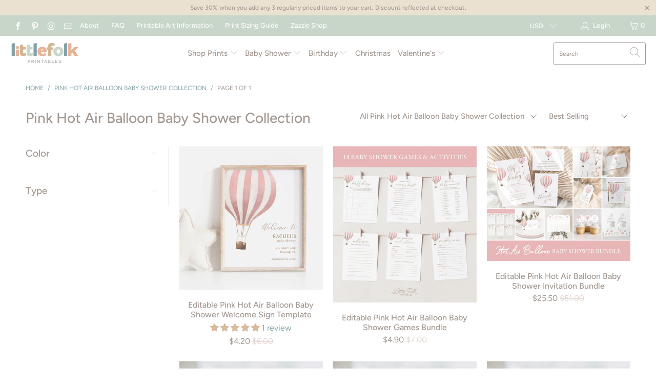

--- FILE ---
content_type: text/html; charset=utf-8
request_url: https://littlefolkprintables.com/collections/pink-hot-air-balloon-baby-shower-collection
body_size: 57842
content:


 <!DOCTYPE html>
<html lang="en"> <head> <meta name="p:domain_verify" content="587e5b1663fec031c0fb1521f120297d"/> <meta charset="utf-8"> <meta http-equiv="cleartype" content="on"> <meta name="robots" content="index,follow"> <!-- Mobile Specific Metas --> <meta name="HandheldFriendly" content="True"> <meta name="MobileOptimized" content="320"> <meta name="viewport" content="width=device-width,initial-scale=1"> <meta name="theme-color" content="#ffffff"> <title>
      Pink Hot Air Balloon Baby Shower Collection - Little Folk Printables</title> <link rel="preconnect dns-prefetch" href="https://fonts.shopifycdn.com" /> <link rel="preconnect dns-prefetch" href="https://cdn.shopify.com" /> <link rel="preconnect dns-prefetch" href="https://v.shopify.com" /> <link rel="preconnect dns-prefetch" href="https://cdn.shopifycloud.com" /> <link rel="preconnect dns-prefetch" href="https://productreviews.shopifycdn.com" /> <link rel="stylesheet" href="https://cdnjs.cloudflare.com/ajax/libs/fancybox/3.5.6/jquery.fancybox.css"> <!-- Stylesheets for Turbo "6.0.7" --> <link href="//littlefolkprintables.com/cdn/shop/t/5/assets/styles.scss.css?v=100718877117674921151762369768" rel="stylesheet" type="text/css" media="all" /> <script>
      window.lazySizesConfig = window.lazySizesConfig || {};

      lazySizesConfig.expand = 300;
      lazySizesConfig.loadHidden = false;

      /*! lazysizes - v4.1.4 */
      !function(a,b){var c=b(a,a.document);a.lazySizes=c,"object"==typeof module&&module.exports&&(module.exports=c)}(window,function(a,b){"use strict";if(b.getElementsByClassName){var c,d,e=b.documentElement,f=a.Date,g=a.HTMLPictureElement,h="addEventListener",i="getAttribute",j=a[h],k=a.setTimeout,l=a.requestAnimationFrame||k,m=a.requestIdleCallback,n=/^picture$/i,o=["load","error","lazyincluded","_lazyloaded"],p={},q=Array.prototype.forEach,r=function(a,b){return p[b]||(p[b]=new RegExp("(\\s|^)"+b+"(\\s|$)")),p[b].test(a[i]("class")||"")&&p[b]},s=function(a,b){r(a,b)||a.setAttribute("class",(a[i]("class")||"").trim()+" "+b)},t=function(a,b){var c;(c=r(a,b))&&a.setAttribute("class",(a[i]("class")||"").replace(c," "))},u=function(a,b,c){var d=c?h:"removeEventListener";c&&u(a,b),o.forEach(function(c){a[d](c,b)})},v=function(a,d,e,f,g){var h=b.createEvent("Event");return e||(e={}),e.instance=c,h.initEvent(d,!f,!g),h.detail=e,a.dispatchEvent(h),h},w=function(b,c){var e;!g&&(e=a.picturefill||d.pf)?(c&&c.src&&!b[i]("srcset")&&b.setAttribute("srcset",c.src),e({reevaluate:!0,elements:[b]})):c&&c.src&&(b.src=c.src)},x=function(a,b){return(getComputedStyle(a,null)||{})[b]},y=function(a,b,c){for(c=c||a.offsetWidth;c<d.minSize&&b&&!a._lazysizesWidth;)c=b.offsetWidth,b=b.parentNode;return c},z=function(){var a,c,d=[],e=[],f=d,g=function(){var b=f;for(f=d.length?e:d,a=!0,c=!1;b.length;)b.shift()();a=!1},h=function(d,e){a&&!e?d.apply(this,arguments):(f.push(d),c||(c=!0,(b.hidden?k:l)(g)))};return h._lsFlush=g,h}(),A=function(a,b){return b?function(){z(a)}:function(){var b=this,c=arguments;z(function(){a.apply(b,c)})}},B=function(a){var b,c=0,e=d.throttleDelay,g=d.ricTimeout,h=function(){b=!1,c=f.now(),a()},i=m&&g>49?function(){m(h,{timeout:g}),g!==d.ricTimeout&&(g=d.ricTimeout)}:A(function(){k(h)},!0);return function(a){var d;(a=a===!0)&&(g=33),b||(b=!0,d=e-(f.now()-c),0>d&&(d=0),a||9>d?i():k(i,d))}},C=function(a){var b,c,d=99,e=function(){b=null,a()},g=function(){var a=f.now()-c;d>a?k(g,d-a):(m||e)(e)};return function(){c=f.now(),b||(b=k(g,d))}};!function(){var b,c={lazyClass:"lazyload",loadedClass:"lazyloaded",loadingClass:"lazyloading",preloadClass:"lazypreload",errorClass:"lazyerror",autosizesClass:"lazyautosizes",srcAttr:"data-src",srcsetAttr:"data-srcset",sizesAttr:"data-sizes",minSize:40,customMedia:{},init:!0,expFactor:1.5,hFac:.8,loadMode:2,loadHidden:!0,ricTimeout:0,throttleDelay:125};d=a.lazySizesConfig||a.lazysizesConfig||{};for(b in c)b in d||(d[b]=c[b]);a.lazySizesConfig=d,k(function(){d.init&&F()})}();var D=function(){var g,l,m,o,p,y,D,F,G,H,I,J,K,L,M=/^img$/i,N=/^iframe$/i,O="onscroll"in a&&!/(gle|ing)bot/.test(navigator.userAgent),P=0,Q=0,R=0,S=-1,T=function(a){R--,a&&a.target&&u(a.target,T),(!a||0>R||!a.target)&&(R=0)},U=function(a,c){var d,f=a,g="hidden"==x(b.body,"visibility")||"hidden"!=x(a.parentNode,"visibility")&&"hidden"!=x(a,"visibility");for(F-=c,I+=c,G-=c,H+=c;g&&(f=f.offsetParent)&&f!=b.body&&f!=e;)g=(x(f,"opacity")||1)>0,g&&"visible"!=x(f,"overflow")&&(d=f.getBoundingClientRect(),g=H>d.left&&G<d.right&&I>d.top-1&&F<d.bottom+1);return g},V=function(){var a,f,h,j,k,m,n,p,q,r=c.elements;if((o=d.loadMode)&&8>R&&(a=r.length)){f=0,S++,null==K&&("expand"in d||(d.expand=e.clientHeight>500&&e.clientWidth>500?500:370),J=d.expand,K=J*d.expFactor),K>Q&&1>R&&S>2&&o>2&&!b.hidden?(Q=K,S=0):Q=o>1&&S>1&&6>R?J:P;for(;a>f;f++)if(r[f]&&!r[f]._lazyRace)if(O)if((p=r[f][i]("data-expand"))&&(m=1*p)||(m=Q),q!==m&&(y=innerWidth+m*L,D=innerHeight+m,n=-1*m,q=m),h=r[f].getBoundingClientRect(),(I=h.bottom)>=n&&(F=h.top)<=D&&(H=h.right)>=n*L&&(G=h.left)<=y&&(I||H||G||F)&&(d.loadHidden||"hidden"!=x(r[f],"visibility"))&&(l&&3>R&&!p&&(3>o||4>S)||U(r[f],m))){if(ba(r[f]),k=!0,R>9)break}else!k&&l&&!j&&4>R&&4>S&&o>2&&(g[0]||d.preloadAfterLoad)&&(g[0]||!p&&(I||H||G||F||"auto"!=r[f][i](d.sizesAttr)))&&(j=g[0]||r[f]);else ba(r[f]);j&&!k&&ba(j)}},W=B(V),X=function(a){s(a.target,d.loadedClass),t(a.target,d.loadingClass),u(a.target,Z),v(a.target,"lazyloaded")},Y=A(X),Z=function(a){Y({target:a.target})},$=function(a,b){try{a.contentWindow.location.replace(b)}catch(c){a.src=b}},_=function(a){var b,c=a[i](d.srcsetAttr);(b=d.customMedia[a[i]("data-media")||a[i]("media")])&&a.setAttribute("media",b),c&&a.setAttribute("srcset",c)},aa=A(function(a,b,c,e,f){var g,h,j,l,o,p;(o=v(a,"lazybeforeunveil",b)).defaultPrevented||(e&&(c?s(a,d.autosizesClass):a.setAttribute("sizes",e)),h=a[i](d.srcsetAttr),g=a[i](d.srcAttr),f&&(j=a.parentNode,l=j&&n.test(j.nodeName||"")),p=b.firesLoad||"src"in a&&(h||g||l),o={target:a},p&&(u(a,T,!0),clearTimeout(m),m=k(T,2500),s(a,d.loadingClass),u(a,Z,!0)),l&&q.call(j.getElementsByTagName("source"),_),h?a.setAttribute("srcset",h):g&&!l&&(N.test(a.nodeName)?$(a,g):a.src=g),f&&(h||l)&&w(a,{src:g})),a._lazyRace&&delete a._lazyRace,t(a,d.lazyClass),z(function(){(!p||a.complete&&a.naturalWidth>1)&&(p?T(o):R--,X(o))},!0)}),ba=function(a){var b,c=M.test(a.nodeName),e=c&&(a[i](d.sizesAttr)||a[i]("sizes")),f="auto"==e;(!f&&l||!c||!a[i]("src")&&!a.srcset||a.complete||r(a,d.errorClass)||!r(a,d.lazyClass))&&(b=v(a,"lazyunveilread").detail,f&&E.updateElem(a,!0,a.offsetWidth),a._lazyRace=!0,R++,aa(a,b,f,e,c))},ca=function(){if(!l){if(f.now()-p<999)return void k(ca,999);var a=C(function(){d.loadMode=3,W()});l=!0,d.loadMode=3,W(),j("scroll",function(){3==d.loadMode&&(d.loadMode=2),a()},!0)}};return{_:function(){p=f.now(),c.elements=b.getElementsByClassName(d.lazyClass),g=b.getElementsByClassName(d.lazyClass+" "+d.preloadClass),L=d.hFac,j("scroll",W,!0),j("resize",W,!0),a.MutationObserver?new MutationObserver(W).observe(e,{childList:!0,subtree:!0,attributes:!0}):(e[h]("DOMNodeInserted",W,!0),e[h]("DOMAttrModified",W,!0),setInterval(W,999)),j("hashchange",W,!0),["focus","mouseover","click","load","transitionend","animationend","webkitAnimationEnd"].forEach(function(a){b[h](a,W,!0)}),/d$|^c/.test(b.readyState)?ca():(j("load",ca),b[h]("DOMContentLoaded",W),k(ca,2e4)),c.elements.length?(V(),z._lsFlush()):W()},checkElems:W,unveil:ba}}(),E=function(){var a,c=A(function(a,b,c,d){var e,f,g;if(a._lazysizesWidth=d,d+="px",a.setAttribute("sizes",d),n.test(b.nodeName||""))for(e=b.getElementsByTagName("source"),f=0,g=e.length;g>f;f++)e[f].setAttribute("sizes",d);c.detail.dataAttr||w(a,c.detail)}),e=function(a,b,d){var e,f=a.parentNode;f&&(d=y(a,f,d),e=v(a,"lazybeforesizes",{width:d,dataAttr:!!b}),e.defaultPrevented||(d=e.detail.width,d&&d!==a._lazysizesWidth&&c(a,f,e,d)))},f=function(){var b,c=a.length;if(c)for(b=0;c>b;b++)e(a[b])},g=C(f);return{_:function(){a=b.getElementsByClassName(d.autosizesClass),j("resize",g)},checkElems:g,updateElem:e}}(),F=function(){F.i||(F.i=!0,E._(),D._())};return c={cfg:d,autoSizer:E,loader:D,init:F,uP:w,aC:s,rC:t,hC:r,fire:v,gW:y,rAF:z}}});

      /*! lazysizes - v4.1.4 */
      !function(a,b){var c=function(){b(a.lazySizes),a.removeEventListener("lazyunveilread",c,!0)};b=b.bind(null,a,a.document),"object"==typeof module&&module.exports?b(require("lazysizes")):a.lazySizes?c():a.addEventListener("lazyunveilread",c,!0)}(window,function(a,b,c){"use strict";function d(){this.ratioElems=b.getElementsByClassName("lazyaspectratio"),this._setupEvents(),this.processImages()}if(a.addEventListener){var e,f,g,h=Array.prototype.forEach,i=/^picture$/i,j="data-aspectratio",k="img["+j+"]",l=function(b){return a.matchMedia?(l=function(a){return!a||(matchMedia(a)||{}).matches})(b):a.Modernizr&&Modernizr.mq?!b||Modernizr.mq(b):!b},m=c.aC,n=c.rC,o=c.cfg;d.prototype={_setupEvents:function(){var a=this,c=function(b){b.naturalWidth<36?a.addAspectRatio(b,!0):a.removeAspectRatio(b,!0)},d=function(){a.processImages()};b.addEventListener("load",function(a){a.target.getAttribute&&a.target.getAttribute(j)&&c(a.target)},!0),addEventListener("resize",function(){var b,d=function(){h.call(a.ratioElems,c)};return function(){clearTimeout(b),b=setTimeout(d,99)}}()),b.addEventListener("DOMContentLoaded",d),addEventListener("load",d)},processImages:function(a){var c,d;a||(a=b),c="length"in a&&!a.nodeName?a:a.querySelectorAll(k);for(d=0;d<c.length;d++)c[d].naturalWidth>36?this.removeAspectRatio(c[d]):this.addAspectRatio(c[d])},getSelectedRatio:function(a){var b,c,d,e,f,g=a.parentNode;if(g&&i.test(g.nodeName||""))for(d=g.getElementsByTagName("source"),b=0,c=d.length;c>b;b++)if(e=d[b].getAttribute("data-media")||d[b].getAttribute("media"),o.customMedia[e]&&(e=o.customMedia[e]),l(e)){f=d[b].getAttribute(j);break}return f||a.getAttribute(j)||""},parseRatio:function(){var a=/^\s*([+\d\.]+)(\s*[\/x]\s*([+\d\.]+))?\s*$/,b={};return function(c){var d;return!b[c]&&(d=c.match(a))&&(d[3]?b[c]=d[1]/d[3]:b[c]=1*d[1]),b[c]}}(),addAspectRatio:function(b,c){var d,e=b.offsetWidth,f=b.offsetHeight;return c||m(b,"lazyaspectratio"),36>e&&0>=f?void((e||f&&a.console)&&console.log("Define width or height of image, so we can calculate the other dimension")):(d=this.getSelectedRatio(b),d=this.parseRatio(d),void(d&&(e?b.style.height=e/d+"px":b.style.width=f*d+"px")))},removeAspectRatio:function(a){n(a,"lazyaspectratio"),a.style.height="",a.style.width="",a.removeAttribute(j)}},f=function(){g=a.jQuery||a.Zepto||a.shoestring||a.$,g&&g.fn&&!g.fn.imageRatio&&g.fn.filter&&g.fn.add&&g.fn.find?g.fn.imageRatio=function(){return e.processImages(this.find(k).add(this.filter(k))),this}:g=!1},f(),setTimeout(f),e=new d,a.imageRatio=e,"object"==typeof module&&module.exports?module.exports=e:"function"==typeof define&&define.amd&&define(e)}});

        /*! lazysizes - v4.1.5 */
        !function(a,b){var c=function(){b(a.lazySizes),a.removeEventListener("lazyunveilread",c,!0)};b=b.bind(null,a,a.document),"object"==typeof module&&module.exports?b(require("lazysizes")):a.lazySizes?c():a.addEventListener("lazyunveilread",c,!0)}(window,function(a,b,c){"use strict";if(a.addEventListener){var d=/\s+/g,e=/\s*\|\s+|\s+\|\s*/g,f=/^(.+?)(?:\s+\[\s*(.+?)\s*\])(?:\s+\[\s*(.+?)\s*\])?$/,g=/^\s*\(*\s*type\s*:\s*(.+?)\s*\)*\s*$/,h=/\(|\)|'/,i={contain:1,cover:1},j=function(a){var b=c.gW(a,a.parentNode);return(!a._lazysizesWidth||b>a._lazysizesWidth)&&(a._lazysizesWidth=b),a._lazysizesWidth},k=function(a){var b;return b=(getComputedStyle(a)||{getPropertyValue:function(){}}).getPropertyValue("background-size"),!i[b]&&i[a.style.backgroundSize]&&(b=a.style.backgroundSize),b},l=function(a,b){if(b){var c=b.match(g);c&&c[1]?a.setAttribute("type",c[1]):a.setAttribute("media",lazySizesConfig.customMedia[b]||b)}},m=function(a,c,g){var h=b.createElement("picture"),i=c.getAttribute(lazySizesConfig.sizesAttr),j=c.getAttribute("data-ratio"),k=c.getAttribute("data-optimumx");c._lazybgset&&c._lazybgset.parentNode==c&&c.removeChild(c._lazybgset),Object.defineProperty(g,"_lazybgset",{value:c,writable:!0}),Object.defineProperty(c,"_lazybgset",{value:h,writable:!0}),a=a.replace(d," ").split(e),h.style.display="none",g.className=lazySizesConfig.lazyClass,1!=a.length||i||(i="auto"),a.forEach(function(a){var c,d=b.createElement("source");i&&"auto"!=i&&d.setAttribute("sizes",i),(c=a.match(f))?(d.setAttribute(lazySizesConfig.srcsetAttr,c[1]),l(d,c[2]),l(d,c[3])):d.setAttribute(lazySizesConfig.srcsetAttr,a),h.appendChild(d)}),i&&(g.setAttribute(lazySizesConfig.sizesAttr,i),c.removeAttribute(lazySizesConfig.sizesAttr),c.removeAttribute("sizes")),k&&g.setAttribute("data-optimumx",k),j&&g.setAttribute("data-ratio",j),h.appendChild(g),c.appendChild(h)},n=function(a){if(a.target._lazybgset){var b=a.target,d=b._lazybgset,e=b.currentSrc||b.src;if(e){var f=c.fire(d,"bgsetproxy",{src:e,useSrc:h.test(e)?JSON.stringify(e):e});f.defaultPrevented||(d.style.backgroundImage="url("+f.detail.useSrc+")")}b._lazybgsetLoading&&(c.fire(d,"_lazyloaded",{},!1,!0),delete b._lazybgsetLoading)}};addEventListener("lazybeforeunveil",function(a){var d,e,f;!a.defaultPrevented&&(d=a.target.getAttribute("data-bgset"))&&(f=a.target,e=b.createElement("img"),e.alt="",e._lazybgsetLoading=!0,a.detail.firesLoad=!0,m(d,f,e),setTimeout(function(){c.loader.unveil(e),c.rAF(function(){c.fire(e,"_lazyloaded",{},!0,!0),e.complete&&n({target:e})})}))}),b.addEventListener("load",n,!0),a.addEventListener("lazybeforesizes",function(a){if(a.detail.instance==c&&a.target._lazybgset&&a.detail.dataAttr){var b=a.target._lazybgset,d=k(b);i[d]&&(a.target._lazysizesParentFit=d,c.rAF(function(){a.target.setAttribute("data-parent-fit",d),a.target._lazysizesParentFit&&delete a.target._lazysizesParentFit}))}},!0),b.documentElement.addEventListener("lazybeforesizes",function(a){!a.defaultPrevented&&a.target._lazybgset&&a.detail.instance==c&&(a.detail.width=j(a.target._lazybgset))})}});</script> <link rel="shortcut icon" type="image/x-icon" href="//littlefolkprintables.com/cdn/shop/files/Logo_color-04_f8adcef0-b7bc-4aa4-b528-18986850750f_180x180.jpg?v=1614809282"> <link rel="apple-touch-icon" href="//littlefolkprintables.com/cdn/shop/files/Logo_color-04_f8adcef0-b7bc-4aa4-b528-18986850750f_180x180.jpg?v=1614809282"/> <link rel="apple-touch-icon" sizes="57x57" href="//littlefolkprintables.com/cdn/shop/files/Logo_color-04_f8adcef0-b7bc-4aa4-b528-18986850750f_57x57.jpg?v=1614809282"/> <link rel="apple-touch-icon" sizes="60x60" href="//littlefolkprintables.com/cdn/shop/files/Logo_color-04_f8adcef0-b7bc-4aa4-b528-18986850750f_60x60.jpg?v=1614809282"/> <link rel="apple-touch-icon" sizes="72x72" href="//littlefolkprintables.com/cdn/shop/files/Logo_color-04_f8adcef0-b7bc-4aa4-b528-18986850750f_72x72.jpg?v=1614809282"/> <link rel="apple-touch-icon" sizes="76x76" href="//littlefolkprintables.com/cdn/shop/files/Logo_color-04_f8adcef0-b7bc-4aa4-b528-18986850750f_76x76.jpg?v=1614809282"/> <link rel="apple-touch-icon" sizes="114x114" href="//littlefolkprintables.com/cdn/shop/files/Logo_color-04_f8adcef0-b7bc-4aa4-b528-18986850750f_114x114.jpg?v=1614809282"/> <link rel="apple-touch-icon" sizes="180x180" href="//littlefolkprintables.com/cdn/shop/files/Logo_color-04_f8adcef0-b7bc-4aa4-b528-18986850750f_180x180.jpg?v=1614809282"/> <link rel="apple-touch-icon" sizes="228x228" href="//littlefolkprintables.com/cdn/shop/files/Logo_color-04_f8adcef0-b7bc-4aa4-b528-18986850750f_228x228.jpg?v=1614809282"/> <link rel="canonical" href="https://littlefolkprintables.com/collections/pink-hot-air-balloon-baby-shower-collection" /> <script src="//littlefolkprintables.com/cdn/shop/t/5/assets/jquery.min.js?v=81049236547974671631604624033"></script> <script>window.performance && window.performance.mark && window.performance.mark('shopify.content_for_header.start');</script><meta id="shopify-digital-wallet" name="shopify-digital-wallet" content="/39603306541/digital_wallets/dialog">
<meta name="shopify-checkout-api-token" content="a564a878c338cd0d359c05dfc2b93bde">
<meta id="in-context-paypal-metadata" data-shop-id="39603306541" data-venmo-supported="false" data-environment="production" data-locale="en_US" data-paypal-v4="true" data-currency="USD">
<link rel="alternate" type="application/atom+xml" title="Feed" href="/collections/pink-hot-air-balloon-baby-shower-collection.atom" />
<link rel="alternate" type="application/json+oembed" href="https://littlefolkprintables.com/collections/pink-hot-air-balloon-baby-shower-collection.oembed">
<script async="async" src="/checkouts/internal/preloads.js?locale=en-US"></script>
<link rel="preconnect" href="https://shop.app" crossorigin="anonymous">
<script async="async" src="https://shop.app/checkouts/internal/preloads.js?locale=en-US&shop_id=39603306541" crossorigin="anonymous"></script>
<script id="apple-pay-shop-capabilities" type="application/json">{"shopId":39603306541,"countryCode":"US","currencyCode":"USD","merchantCapabilities":["supports3DS"],"merchantId":"gid:\/\/shopify\/Shop\/39603306541","merchantName":"Little Folk Printables","requiredBillingContactFields":["postalAddress","email"],"requiredShippingContactFields":["postalAddress","email"],"shippingType":"shipping","supportedNetworks":["visa","masterCard","amex","discover","elo","jcb"],"total":{"type":"pending","label":"Little Folk Printables","amount":"1.00"},"shopifyPaymentsEnabled":true,"supportsSubscriptions":true}</script>
<script id="shopify-features" type="application/json">{"accessToken":"a564a878c338cd0d359c05dfc2b93bde","betas":["rich-media-storefront-analytics"],"domain":"littlefolkprintables.com","predictiveSearch":true,"shopId":39603306541,"locale":"en"}</script>
<script>var Shopify = Shopify || {};
Shopify.shop = "little-folk-printables.myshopify.com";
Shopify.locale = "en";
Shopify.currency = {"active":"USD","rate":"1.0"};
Shopify.country = "US";
Shopify.theme = {"name":"Turbo-seoul","id":100583243821,"schema_name":"Turbo","schema_version":"6.0.7","theme_store_id":null,"role":"main"};
Shopify.theme.handle = "null";
Shopify.theme.style = {"id":null,"handle":null};
Shopify.cdnHost = "littlefolkprintables.com/cdn";
Shopify.routes = Shopify.routes || {};
Shopify.routes.root = "/";</script>
<script type="module">!function(o){(o.Shopify=o.Shopify||{}).modules=!0}(window);</script>
<script>!function(o){function n(){var o=[];function n(){o.push(Array.prototype.slice.apply(arguments))}return n.q=o,n}var t=o.Shopify=o.Shopify||{};t.loadFeatures=n(),t.autoloadFeatures=n()}(window);</script>
<script>
  window.ShopifyPay = window.ShopifyPay || {};
  window.ShopifyPay.apiHost = "shop.app\/pay";
  window.ShopifyPay.redirectState = null;
</script>
<script id="shop-js-analytics" type="application/json">{"pageType":"collection"}</script>
<script defer="defer" async type="module" src="//littlefolkprintables.com/cdn/shopifycloud/shop-js/modules/v2/client.init-shop-cart-sync_BdyHc3Nr.en.esm.js"></script>
<script defer="defer" async type="module" src="//littlefolkprintables.com/cdn/shopifycloud/shop-js/modules/v2/chunk.common_Daul8nwZ.esm.js"></script>
<script type="module">
  await import("//littlefolkprintables.com/cdn/shopifycloud/shop-js/modules/v2/client.init-shop-cart-sync_BdyHc3Nr.en.esm.js");
await import("//littlefolkprintables.com/cdn/shopifycloud/shop-js/modules/v2/chunk.common_Daul8nwZ.esm.js");

  window.Shopify.SignInWithShop?.initShopCartSync?.({"fedCMEnabled":true,"windoidEnabled":true});

</script>
<script>
  window.Shopify = window.Shopify || {};
  if (!window.Shopify.featureAssets) window.Shopify.featureAssets = {};
  window.Shopify.featureAssets['shop-js'] = {"shop-cart-sync":["modules/v2/client.shop-cart-sync_QYOiDySF.en.esm.js","modules/v2/chunk.common_Daul8nwZ.esm.js"],"init-fed-cm":["modules/v2/client.init-fed-cm_DchLp9rc.en.esm.js","modules/v2/chunk.common_Daul8nwZ.esm.js"],"shop-button":["modules/v2/client.shop-button_OV7bAJc5.en.esm.js","modules/v2/chunk.common_Daul8nwZ.esm.js"],"init-windoid":["modules/v2/client.init-windoid_DwxFKQ8e.en.esm.js","modules/v2/chunk.common_Daul8nwZ.esm.js"],"shop-cash-offers":["modules/v2/client.shop-cash-offers_DWtL6Bq3.en.esm.js","modules/v2/chunk.common_Daul8nwZ.esm.js","modules/v2/chunk.modal_CQq8HTM6.esm.js"],"shop-toast-manager":["modules/v2/client.shop-toast-manager_CX9r1SjA.en.esm.js","modules/v2/chunk.common_Daul8nwZ.esm.js"],"init-shop-email-lookup-coordinator":["modules/v2/client.init-shop-email-lookup-coordinator_UhKnw74l.en.esm.js","modules/v2/chunk.common_Daul8nwZ.esm.js"],"pay-button":["modules/v2/client.pay-button_DzxNnLDY.en.esm.js","modules/v2/chunk.common_Daul8nwZ.esm.js"],"avatar":["modules/v2/client.avatar_BTnouDA3.en.esm.js"],"init-shop-cart-sync":["modules/v2/client.init-shop-cart-sync_BdyHc3Nr.en.esm.js","modules/v2/chunk.common_Daul8nwZ.esm.js"],"shop-login-button":["modules/v2/client.shop-login-button_D8B466_1.en.esm.js","modules/v2/chunk.common_Daul8nwZ.esm.js","modules/v2/chunk.modal_CQq8HTM6.esm.js"],"init-customer-accounts-sign-up":["modules/v2/client.init-customer-accounts-sign-up_C8fpPm4i.en.esm.js","modules/v2/client.shop-login-button_D8B466_1.en.esm.js","modules/v2/chunk.common_Daul8nwZ.esm.js","modules/v2/chunk.modal_CQq8HTM6.esm.js"],"init-shop-for-new-customer-accounts":["modules/v2/client.init-shop-for-new-customer-accounts_CVTO0Ztu.en.esm.js","modules/v2/client.shop-login-button_D8B466_1.en.esm.js","modules/v2/chunk.common_Daul8nwZ.esm.js","modules/v2/chunk.modal_CQq8HTM6.esm.js"],"init-customer-accounts":["modules/v2/client.init-customer-accounts_dRgKMfrE.en.esm.js","modules/v2/client.shop-login-button_D8B466_1.en.esm.js","modules/v2/chunk.common_Daul8nwZ.esm.js","modules/v2/chunk.modal_CQq8HTM6.esm.js"],"shop-follow-button":["modules/v2/client.shop-follow-button_CkZpjEct.en.esm.js","modules/v2/chunk.common_Daul8nwZ.esm.js","modules/v2/chunk.modal_CQq8HTM6.esm.js"],"lead-capture":["modules/v2/client.lead-capture_BntHBhfp.en.esm.js","modules/v2/chunk.common_Daul8nwZ.esm.js","modules/v2/chunk.modal_CQq8HTM6.esm.js"],"checkout-modal":["modules/v2/client.checkout-modal_CfxcYbTm.en.esm.js","modules/v2/chunk.common_Daul8nwZ.esm.js","modules/v2/chunk.modal_CQq8HTM6.esm.js"],"shop-login":["modules/v2/client.shop-login_Da4GZ2H6.en.esm.js","modules/v2/chunk.common_Daul8nwZ.esm.js","modules/v2/chunk.modal_CQq8HTM6.esm.js"],"payment-terms":["modules/v2/client.payment-terms_MV4M3zvL.en.esm.js","modules/v2/chunk.common_Daul8nwZ.esm.js","modules/v2/chunk.modal_CQq8HTM6.esm.js"]};
</script>
<script>(function() {
  var isLoaded = false;
  function asyncLoad() {
    if (isLoaded) return;
    isLoaded = true;
    var urls = ["\/\/shopify.privy.com\/widget.js?shop=little-folk-printables.myshopify.com","https:\/\/size-guides.esc-apps-cdn.com\/1739197445-app.little-folk-printables.myshopify.com.js?shop=little-folk-printables.myshopify.com"];
    for (var i = 0; i <urls.length; i++) {
      var s = document.createElement('script');
      s.type = 'text/javascript';
      s.async = true;
      s.src = urls[i];
      var x = document.getElementsByTagName('script')[0];
      x.parentNode.insertBefore(s, x);
    }
  };
  if(window.attachEvent) {
    window.attachEvent('onload', asyncLoad);
  } else {
    window.addEventListener('load', asyncLoad, false);
  }
})();</script>
<script id="__st">var __st={"a":39603306541,"offset":-21600,"reqid":"e807296a-cb8e-4651-9ad9-18538e7972b1-1768971405","pageurl":"littlefolkprintables.com\/collections\/pink-hot-air-balloon-baby-shower-collection","u":"fd1b8c3b2577","p":"collection","rtyp":"collection","rid":278012723245};</script>
<script>window.ShopifyPaypalV4VisibilityTracking = true;</script>
<script id="captcha-bootstrap">!function(){'use strict';const t='contact',e='account',n='new_comment',o=[[t,t],['blogs',n],['comments',n],[t,'customer']],c=[[e,'customer_login'],[e,'guest_login'],[e,'recover_customer_password'],[e,'create_customer']],r=t=>t.map((([t,e])=>`form[action*='/${t}']:not([data-nocaptcha='true']) input[name='form_type'][value='${e}']`)).join(','),a=t=>()=>t?[...document.querySelectorAll(t)].map((t=>t.form)):[];function s(){const t=[...o],e=r(t);return a(e)}const i='password',u='form_key',d=['recaptcha-v3-token','g-recaptcha-response','h-captcha-response',i],f=()=>{try{return window.sessionStorage}catch{return}},m='__shopify_v',_=t=>t.elements[u];function p(t,e,n=!1){try{const o=window.sessionStorage,c=JSON.parse(o.getItem(e)),{data:r}=function(t){const{data:e,action:n}=t;return t[m]||n?{data:e,action:n}:{data:t,action:n}}(c);for(const[e,n]of Object.entries(r))t.elements[e]&&(t.elements[e].value=n);n&&o.removeItem(e)}catch(o){console.error('form repopulation failed',{error:o})}}const l='form_type',E='cptcha';function T(t){t.dataset[E]=!0}const w=window,h=w.document,L='Shopify',v='ce_forms',y='captcha';let A=!1;((t,e)=>{const n=(g='f06e6c50-85a8-45c8-87d0-21a2b65856fe',I='https://cdn.shopify.com/shopifycloud/storefront-forms-hcaptcha/ce_storefront_forms_captcha_hcaptcha.v1.5.2.iife.js',D={infoText:'Protected by hCaptcha',privacyText:'Privacy',termsText:'Terms'},(t,e,n)=>{const o=w[L][v],c=o.bindForm;if(c)return c(t,g,e,D).then(n);var r;o.q.push([[t,g,e,D],n]),r=I,A||(h.body.append(Object.assign(h.createElement('script'),{id:'captcha-provider',async:!0,src:r})),A=!0)});var g,I,D;w[L]=w[L]||{},w[L][v]=w[L][v]||{},w[L][v].q=[],w[L][y]=w[L][y]||{},w[L][y].protect=function(t,e){n(t,void 0,e),T(t)},Object.freeze(w[L][y]),function(t,e,n,w,h,L){const[v,y,A,g]=function(t,e,n){const i=e?o:[],u=t?c:[],d=[...i,...u],f=r(d),m=r(i),_=r(d.filter((([t,e])=>n.includes(e))));return[a(f),a(m),a(_),s()]}(w,h,L),I=t=>{const e=t.target;return e instanceof HTMLFormElement?e:e&&e.form},D=t=>v().includes(t);t.addEventListener('submit',(t=>{const e=I(t);if(!e)return;const n=D(e)&&!e.dataset.hcaptchaBound&&!e.dataset.recaptchaBound,o=_(e),c=g().includes(e)&&(!o||!o.value);(n||c)&&t.preventDefault(),c&&!n&&(function(t){try{if(!f())return;!function(t){const e=f();if(!e)return;const n=_(t);if(!n)return;const o=n.value;o&&e.removeItem(o)}(t);const e=Array.from(Array(32),(()=>Math.random().toString(36)[2])).join('');!function(t,e){_(t)||t.append(Object.assign(document.createElement('input'),{type:'hidden',name:u})),t.elements[u].value=e}(t,e),function(t,e){const n=f();if(!n)return;const o=[...t.querySelectorAll(`input[type='${i}']`)].map((({name:t})=>t)),c=[...d,...o],r={};for(const[a,s]of new FormData(t).entries())c.includes(a)||(r[a]=s);n.setItem(e,JSON.stringify({[m]:1,action:t.action,data:r}))}(t,e)}catch(e){console.error('failed to persist form',e)}}(e),e.submit())}));const S=(t,e)=>{t&&!t.dataset[E]&&(n(t,e.some((e=>e===t))),T(t))};for(const o of['focusin','change'])t.addEventListener(o,(t=>{const e=I(t);D(e)&&S(e,y())}));const B=e.get('form_key'),M=e.get(l),P=B&&M;t.addEventListener('DOMContentLoaded',(()=>{const t=y();if(P)for(const e of t)e.elements[l].value===M&&p(e,B);[...new Set([...A(),...v().filter((t=>'true'===t.dataset.shopifyCaptcha))])].forEach((e=>S(e,t)))}))}(h,new URLSearchParams(w.location.search),n,t,e,['guest_login'])})(!0,!0)}();</script>
<script integrity="sha256-4kQ18oKyAcykRKYeNunJcIwy7WH5gtpwJnB7kiuLZ1E=" data-source-attribution="shopify.loadfeatures" defer="defer" src="//littlefolkprintables.com/cdn/shopifycloud/storefront/assets/storefront/load_feature-a0a9edcb.js" crossorigin="anonymous"></script>
<script crossorigin="anonymous" defer="defer" src="//littlefolkprintables.com/cdn/shopifycloud/storefront/assets/shopify_pay/storefront-65b4c6d7.js?v=20250812"></script>
<script data-source-attribution="shopify.dynamic_checkout.dynamic.init">var Shopify=Shopify||{};Shopify.PaymentButton=Shopify.PaymentButton||{isStorefrontPortableWallets:!0,init:function(){window.Shopify.PaymentButton.init=function(){};var t=document.createElement("script");t.src="https://littlefolkprintables.com/cdn/shopifycloud/portable-wallets/latest/portable-wallets.en.js",t.type="module",document.head.appendChild(t)}};
</script>
<script data-source-attribution="shopify.dynamic_checkout.buyer_consent">
  function portableWalletsHideBuyerConsent(e){var t=document.getElementById("shopify-buyer-consent"),n=document.getElementById("shopify-subscription-policy-button");t&&n&&(t.classList.add("hidden"),t.setAttribute("aria-hidden","true"),n.removeEventListener("click",e))}function portableWalletsShowBuyerConsent(e){var t=document.getElementById("shopify-buyer-consent"),n=document.getElementById("shopify-subscription-policy-button");t&&n&&(t.classList.remove("hidden"),t.removeAttribute("aria-hidden"),n.addEventListener("click",e))}window.Shopify?.PaymentButton&&(window.Shopify.PaymentButton.hideBuyerConsent=portableWalletsHideBuyerConsent,window.Shopify.PaymentButton.showBuyerConsent=portableWalletsShowBuyerConsent);
</script>
<script data-source-attribution="shopify.dynamic_checkout.cart.bootstrap">document.addEventListener("DOMContentLoaded",(function(){function t(){return document.querySelector("shopify-accelerated-checkout-cart, shopify-accelerated-checkout")}if(t())Shopify.PaymentButton.init();else{new MutationObserver((function(e,n){t()&&(Shopify.PaymentButton.init(),n.disconnect())})).observe(document.body,{childList:!0,subtree:!0})}}));
</script>
<script id='scb4127' type='text/javascript' async='' src='https://littlefolkprintables.com/cdn/shopifycloud/privacy-banner/storefront-banner.js'></script><link id="shopify-accelerated-checkout-styles" rel="stylesheet" media="screen" href="https://littlefolkprintables.com/cdn/shopifycloud/portable-wallets/latest/accelerated-checkout-backwards-compat.css" crossorigin="anonymous">
<style id="shopify-accelerated-checkout-cart">
        #shopify-buyer-consent {
  margin-top: 1em;
  display: inline-block;
  width: 100%;
}

#shopify-buyer-consent.hidden {
  display: none;
}

#shopify-subscription-policy-button {
  background: none;
  border: none;
  padding: 0;
  text-decoration: underline;
  font-size: inherit;
  cursor: pointer;
}

#shopify-subscription-policy-button::before {
  box-shadow: none;
}

      </style>

<script>window.performance && window.performance.mark && window.performance.mark('shopify.content_for_header.end');</script>

    

<meta name="author" content="Little Folk Printables">
<meta property="og:url" content="https://littlefolkprintables.com/collections/pink-hot-air-balloon-baby-shower-collection">
<meta property="og:site_name" content="Little Folk Printables"> <meta property="og:type" content="product.group"> <meta property="og:title" content="Pink Hot Air Balloon Baby Shower Collection"> <meta property="og:image" content="https://littlefolkprintables.com/cdn/shop/collections/Collection_1018_0680e8b4-aca0-424b-98e7-9a64e30a7d1c_600x.jpg?v=1670780823"> <meta property="og:image:secure_url" content="https://littlefolkprintables.com/cdn/shop/collections/Collection_1018_0680e8b4-aca0-424b-98e7-9a64e30a7d1c_600x.jpg?v=1670780823"> <meta property="og:image:width" content="1000"> <meta property="og:image:height" content="1000"> <meta property="og:image:alt" content="Pink Hot Air Balloon Baby Shower Collection"> <meta property="og:image" content="https://littlefolkprintables.com/cdn/shop/products/il_fullxfull.4333243557_l1ia_600x.jpg?v=1670085899"> <meta property="og:image:secure_url" content="https://littlefolkprintables.com/cdn/shop/products/il_fullxfull.4333243557_l1ia_600x.jpg?v=1670085899">
  






<meta name="twitter:card" content="summary">


    
    
   

<script>window.__pagefly_analytics_settings__ = {"acceptTracking":false};</script>

   
<!-- Start of Judge.me Core -->
<link rel="dns-prefetch" href="https://cdn.judge.me/">
<script data-cfasync='false' class='jdgm-settings-script'>window.jdgmSettings={"pagination":5,"disable_web_reviews":false,"badge_no_review_text":"No reviews","badge_n_reviews_text":"{{ n }} review/reviews","hide_badge_preview_if_no_reviews":true,"badge_hide_text":false,"enforce_center_preview_badge":false,"widget_title":"Customer Reviews","widget_open_form_text":"Write a review","widget_close_form_text":"Cancel review","widget_refresh_page_text":"Refresh page","widget_summary_text":"Based on {{ number_of_reviews }} review/reviews","widget_no_review_text":"Be the first to write a review","widget_name_field_text":"Display name","widget_verified_name_field_text":"Verified Name (public)","widget_name_placeholder_text":"Display name","widget_required_field_error_text":"This field is required.","widget_email_field_text":"Email address","widget_verified_email_field_text":"Verified Email (private, can not be edited)","widget_email_placeholder_text":"Your email address","widget_email_field_error_text":"Please enter a valid email address.","widget_rating_field_text":"Rating","widget_review_title_field_text":"Review Title","widget_review_title_placeholder_text":"Give your review a title","widget_review_body_field_text":"Review content","widget_review_body_placeholder_text":"Start writing here...","widget_pictures_field_text":"Picture/Video (optional)","widget_submit_review_text":"Submit Review","widget_submit_verified_review_text":"Submit Verified Review","widget_submit_success_msg_with_auto_publish":"Thank you! Please refresh the page in a few moments to see your review. You can remove or edit your review by logging into \u003ca href='https://judge.me/login' target='_blank' rel='nofollow noopener'\u003eJudge.me\u003c/a\u003e","widget_submit_success_msg_no_auto_publish":"Thank you! Your review will be published as soon as it is approved by the shop admin. You can remove or edit your review by logging into \u003ca href='https://judge.me/login' target='_blank' rel='nofollow noopener'\u003eJudge.me\u003c/a\u003e","widget_show_default_reviews_out_of_total_text":"Showing {{ n_reviews_shown }} out of {{ n_reviews }} reviews.","widget_show_all_link_text":"Show all","widget_show_less_link_text":"Show less","widget_author_said_text":"{{ reviewer_name }} said:","widget_days_text":"{{ n }} days ago","widget_weeks_text":"{{ n }} week/weeks ago","widget_months_text":"{{ n }} month/months ago","widget_years_text":"{{ n }} year/years ago","widget_yesterday_text":"Yesterday","widget_today_text":"Today","widget_replied_text":"\u003e\u003e {{ shop_name }} replied:","widget_read_more_text":"Read more","widget_reviewer_name_as_initial":"","widget_rating_filter_color":"#fbcd0a","widget_rating_filter_see_all_text":"See all reviews","widget_sorting_most_recent_text":"Most Recent","widget_sorting_highest_rating_text":"Highest Rating","widget_sorting_lowest_rating_text":"Lowest Rating","widget_sorting_with_pictures_text":"Only Pictures","widget_sorting_most_helpful_text":"Most Helpful","widget_open_question_form_text":"Ask a question","widget_reviews_subtab_text":"Reviews","widget_questions_subtab_text":"Questions","widget_question_label_text":"Question","widget_answer_label_text":"Answer","widget_question_placeholder_text":"Write your question here","widget_submit_question_text":"Submit Question","widget_question_submit_success_text":"Thank you for your question! We will notify you once it gets answered.","verified_badge_text":"Verified","verified_badge_bg_color":"","verified_badge_text_color":"","verified_badge_placement":"left-of-reviewer-name","widget_review_max_height":"","widget_hide_border":false,"widget_social_share":false,"widget_thumb":false,"widget_review_location_show":false,"widget_location_format":"","all_reviews_include_out_of_store_products":true,"all_reviews_out_of_store_text":"(out of store)","all_reviews_pagination":100,"all_reviews_product_name_prefix_text":"about","enable_review_pictures":true,"enable_question_anwser":false,"widget_theme":"default","review_date_format":"mm/dd/yyyy","default_sort_method":"most-recent","widget_product_reviews_subtab_text":"Product Reviews","widget_shop_reviews_subtab_text":"Shop Reviews","widget_other_products_reviews_text":"Reviews for other products","widget_store_reviews_subtab_text":"Store reviews","widget_no_store_reviews_text":"This store hasn't received any reviews yet","widget_web_restriction_product_reviews_text":"This product hasn't received any reviews yet","widget_no_items_text":"No items found","widget_show_more_text":"Show more","widget_write_a_store_review_text":"Write a Store Review","widget_other_languages_heading":"Reviews in Other Languages","widget_translate_review_text":"Translate review to {{ language }}","widget_translating_review_text":"Translating...","widget_show_original_translation_text":"Show original ({{ language }})","widget_translate_review_failed_text":"Review couldn't be translated.","widget_translate_review_retry_text":"Retry","widget_translate_review_try_again_later_text":"Try again later","show_product_url_for_grouped_product":false,"widget_sorting_pictures_first_text":"Pictures First","show_pictures_on_all_rev_page_mobile":false,"show_pictures_on_all_rev_page_desktop":false,"floating_tab_hide_mobile_install_preference":false,"floating_tab_button_name":"★ Reviews","floating_tab_title":"Let customers speak for us","floating_tab_button_color":"","floating_tab_button_background_color":"","floating_tab_url":"","floating_tab_url_enabled":false,"floating_tab_tab_style":"text","all_reviews_text_badge_text":"Customers rate us {{ shop.metafields.judgeme.all_reviews_rating | round: 1 }}/5 based on {{ shop.metafields.judgeme.all_reviews_count }} reviews.","all_reviews_text_badge_text_branded_style":"{{ shop.metafields.judgeme.all_reviews_rating | round: 1 }} out of 5 stars based on {{ shop.metafields.judgeme.all_reviews_count }} reviews","is_all_reviews_text_badge_a_link":false,"show_stars_for_all_reviews_text_badge":false,"all_reviews_text_badge_url":"","all_reviews_text_style":"text","all_reviews_text_color_style":"judgeme_brand_color","all_reviews_text_color":"#108474","all_reviews_text_show_jm_brand":true,"featured_carousel_show_header":true,"featured_carousel_title":"Let customers speak for us","testimonials_carousel_title":"Customers are saying","videos_carousel_title":"Real customer stories","cards_carousel_title":"Customers are saying","featured_carousel_count_text":"from {{ n }} reviews","featured_carousel_add_link_to_all_reviews_page":false,"featured_carousel_url":"","featured_carousel_show_images":true,"featured_carousel_autoslide_interval":5,"featured_carousel_arrows_on_the_sides":false,"featured_carousel_height":250,"featured_carousel_width":80,"featured_carousel_image_size":0,"featured_carousel_image_height":250,"featured_carousel_arrow_color":"#eeeeee","verified_count_badge_style":"vintage","verified_count_badge_orientation":"horizontal","verified_count_badge_color_style":"judgeme_brand_color","verified_count_badge_color":"#108474","is_verified_count_badge_a_link":false,"verified_count_badge_url":"","verified_count_badge_show_jm_brand":true,"widget_rating_preset_default":5,"widget_first_sub_tab":"product-reviews","widget_show_histogram":true,"widget_histogram_use_custom_color":false,"widget_pagination_use_custom_color":false,"widget_star_use_custom_color":false,"widget_verified_badge_use_custom_color":false,"widget_write_review_use_custom_color":false,"picture_reminder_submit_button":"Upload Pictures","enable_review_videos":false,"mute_video_by_default":false,"widget_sorting_videos_first_text":"Videos First","widget_review_pending_text":"Pending","featured_carousel_items_for_large_screen":3,"social_share_options_order":"Facebook,Twitter","remove_microdata_snippet":false,"disable_json_ld":false,"enable_json_ld_products":false,"preview_badge_show_question_text":false,"preview_badge_no_question_text":"No questions","preview_badge_n_question_text":"{{ number_of_questions }} question/questions","qa_badge_show_icon":false,"qa_badge_position":"same-row","remove_judgeme_branding":false,"widget_add_search_bar":false,"widget_search_bar_placeholder":"Search","widget_sorting_verified_only_text":"Verified only","featured_carousel_theme":"default","featured_carousel_show_rating":true,"featured_carousel_show_title":true,"featured_carousel_show_body":true,"featured_carousel_show_date":false,"featured_carousel_show_reviewer":true,"featured_carousel_show_product":false,"featured_carousel_header_background_color":"#108474","featured_carousel_header_text_color":"#ffffff","featured_carousel_name_product_separator":"reviewed","featured_carousel_full_star_background":"#108474","featured_carousel_empty_star_background":"#dadada","featured_carousel_vertical_theme_background":"#f9fafb","featured_carousel_verified_badge_enable":false,"featured_carousel_verified_badge_color":"#108474","featured_carousel_border_style":"round","featured_carousel_review_line_length_limit":3,"featured_carousel_more_reviews_button_text":"Read more reviews","featured_carousel_view_product_button_text":"View product","all_reviews_page_load_reviews_on":"scroll","all_reviews_page_load_more_text":"Load More Reviews","disable_fb_tab_reviews":false,"enable_ajax_cdn_cache":false,"widget_public_name_text":"displayed publicly like","default_reviewer_name":"John Smith","default_reviewer_name_has_non_latin":true,"widget_reviewer_anonymous":"Anonymous","medals_widget_title":"Judge.me Review Medals","medals_widget_background_color":"#f9fafb","medals_widget_position":"footer_all_pages","medals_widget_border_color":"#f9fafb","medals_widget_verified_text_position":"left","medals_widget_use_monochromatic_version":false,"medals_widget_elements_color":"#108474","show_reviewer_avatar":true,"widget_invalid_yt_video_url_error_text":"Not a YouTube video URL","widget_max_length_field_error_text":"Please enter no more than {0} characters.","widget_show_country_flag":false,"widget_show_collected_via_shop_app":true,"widget_verified_by_shop_badge_style":"light","widget_verified_by_shop_text":"Verified by Shop","widget_show_photo_gallery":false,"widget_load_with_code_splitting":true,"widget_ugc_install_preference":false,"widget_ugc_title":"Made by us, Shared by you","widget_ugc_subtitle":"Tag us to see your picture featured in our page","widget_ugc_arrows_color":"#ffffff","widget_ugc_primary_button_text":"Buy Now","widget_ugc_primary_button_background_color":"#108474","widget_ugc_primary_button_text_color":"#ffffff","widget_ugc_primary_button_border_width":"0","widget_ugc_primary_button_border_style":"none","widget_ugc_primary_button_border_color":"#108474","widget_ugc_primary_button_border_radius":"25","widget_ugc_secondary_button_text":"Load More","widget_ugc_secondary_button_background_color":"#ffffff","widget_ugc_secondary_button_text_color":"#108474","widget_ugc_secondary_button_border_width":"2","widget_ugc_secondary_button_border_style":"solid","widget_ugc_secondary_button_border_color":"#108474","widget_ugc_secondary_button_border_radius":"25","widget_ugc_reviews_button_text":"View Reviews","widget_ugc_reviews_button_background_color":"#ffffff","widget_ugc_reviews_button_text_color":"#108474","widget_ugc_reviews_button_border_width":"2","widget_ugc_reviews_button_border_style":"solid","widget_ugc_reviews_button_border_color":"#108474","widget_ugc_reviews_button_border_radius":"25","widget_ugc_reviews_button_link_to":"judgeme-reviews-page","widget_ugc_show_post_date":true,"widget_ugc_max_width":"800","widget_rating_metafield_value_type":true,"widget_primary_color":"#d7bb9d","widget_enable_secondary_color":false,"widget_secondary_color":"#edf5f5","widget_summary_average_rating_text":"{{ average_rating }} out of 5","widget_media_grid_title":"Customer photos \u0026 videos","widget_media_grid_see_more_text":"See more","widget_round_style":false,"widget_show_product_medals":true,"widget_verified_by_judgeme_text":"Verified by Judge.me","widget_show_store_medals":true,"widget_verified_by_judgeme_text_in_store_medals":"Verified by Judge.me","widget_media_field_exceed_quantity_message":"Sorry, we can only accept {{ max_media }} for one review.","widget_media_field_exceed_limit_message":"{{ file_name }} is too large, please select a {{ media_type }} less than {{ size_limit }}MB.","widget_review_submitted_text":"Review Submitted!","widget_question_submitted_text":"Question Submitted!","widget_close_form_text_question":"Cancel","widget_write_your_answer_here_text":"Write your answer here","widget_enabled_branded_link":true,"widget_show_collected_by_judgeme":true,"widget_reviewer_name_color":"","widget_write_review_text_color":"","widget_write_review_bg_color":"","widget_collected_by_judgeme_text":"collected by Judge.me","widget_pagination_type":"standard","widget_load_more_text":"Load More","widget_load_more_color":"#108474","widget_full_review_text":"Full Review","widget_read_more_reviews_text":"Read More Reviews","widget_read_questions_text":"Read Questions","widget_questions_and_answers_text":"Questions \u0026 Answers","widget_verified_by_text":"Verified by","widget_verified_text":"Verified","widget_number_of_reviews_text":"{{ number_of_reviews }} reviews","widget_back_button_text":"Back","widget_next_button_text":"Next","widget_custom_forms_filter_button":"Filters","custom_forms_style":"vertical","widget_show_review_information":false,"how_reviews_are_collected":"How reviews are collected?","widget_show_review_keywords":false,"widget_gdpr_statement":"How we use your data: We'll only contact you about the review you left, and only if necessary. By submitting your review, you agree to Judge.me's \u003ca href='https://judge.me/terms' target='_blank' rel='nofollow noopener'\u003eterms\u003c/a\u003e, \u003ca href='https://judge.me/privacy' target='_blank' rel='nofollow noopener'\u003eprivacy\u003c/a\u003e and \u003ca href='https://judge.me/content-policy' target='_blank' rel='nofollow noopener'\u003econtent\u003c/a\u003e policies.","widget_multilingual_sorting_enabled":false,"widget_translate_review_content_enabled":false,"widget_translate_review_content_method":"manual","popup_widget_review_selection":"automatically_with_pictures","popup_widget_round_border_style":true,"popup_widget_show_title":true,"popup_widget_show_body":true,"popup_widget_show_reviewer":false,"popup_widget_show_product":true,"popup_widget_show_pictures":true,"popup_widget_use_review_picture":true,"popup_widget_show_on_home_page":true,"popup_widget_show_on_product_page":true,"popup_widget_show_on_collection_page":true,"popup_widget_show_on_cart_page":true,"popup_widget_position":"bottom_left","popup_widget_first_review_delay":5,"popup_widget_duration":5,"popup_widget_interval":5,"popup_widget_review_count":5,"popup_widget_hide_on_mobile":true,"review_snippet_widget_round_border_style":true,"review_snippet_widget_card_color":"#FFFFFF","review_snippet_widget_slider_arrows_background_color":"#FFFFFF","review_snippet_widget_slider_arrows_color":"#000000","review_snippet_widget_star_color":"#108474","show_product_variant":false,"all_reviews_product_variant_label_text":"Variant: ","widget_show_verified_branding":false,"widget_ai_summary_title":"Customers say","widget_ai_summary_disclaimer":"AI-powered review summary based on recent customer reviews","widget_show_ai_summary":false,"widget_show_ai_summary_bg":false,"widget_show_review_title_input":true,"redirect_reviewers_invited_via_email":"review_widget","request_store_review_after_product_review":false,"request_review_other_products_in_order":false,"review_form_color_scheme":"default","review_form_corner_style":"square","review_form_star_color":{},"review_form_text_color":"#333333","review_form_background_color":"#ffffff","review_form_field_background_color":"#fafafa","review_form_button_color":{},"review_form_button_text_color":"#ffffff","review_form_modal_overlay_color":"#000000","review_content_screen_title_text":"How would you rate this product?","review_content_introduction_text":"We would love it if you would share a bit about your experience.","store_review_form_title_text":"How would you rate this store?","store_review_form_introduction_text":"We would love it if you would share a bit about your experience.","show_review_guidance_text":true,"one_star_review_guidance_text":"Poor","five_star_review_guidance_text":"Great","customer_information_screen_title_text":"About you","customer_information_introduction_text":"Please tell us more about you.","custom_questions_screen_title_text":"Your experience in more detail","custom_questions_introduction_text":"Here are a few questions to help us understand more about your experience.","review_submitted_screen_title_text":"Thanks for your review!","review_submitted_screen_thank_you_text":"We are processing it and it will appear on the store soon.","review_submitted_screen_email_verification_text":"Please confirm your email by clicking the link we just sent you. This helps us keep reviews authentic.","review_submitted_request_store_review_text":"Would you like to share your experience of shopping with us?","review_submitted_review_other_products_text":"Would you like to review these products?","store_review_screen_title_text":"Would you like to share your experience of shopping with us?","store_review_introduction_text":"We value your feedback and use it to improve. Please share any thoughts or suggestions you have.","reviewer_media_screen_title_picture_text":"Share a picture","reviewer_media_introduction_picture_text":"Upload a photo to support your review.","reviewer_media_screen_title_video_text":"Share a video","reviewer_media_introduction_video_text":"Upload a video to support your review.","reviewer_media_screen_title_picture_or_video_text":"Share a picture or video","reviewer_media_introduction_picture_or_video_text":"Upload a photo or video to support your review.","reviewer_media_youtube_url_text":"Paste your Youtube URL here","advanced_settings_next_step_button_text":"Next","advanced_settings_close_review_button_text":"Close","modal_write_review_flow":false,"write_review_flow_required_text":"Required","write_review_flow_privacy_message_text":"We respect your privacy.","write_review_flow_anonymous_text":"Post review as anonymous","write_review_flow_visibility_text":"This won't be visible to other customers.","write_review_flow_multiple_selection_help_text":"Select as many as you like","write_review_flow_single_selection_help_text":"Select one option","write_review_flow_required_field_error_text":"This field is required","write_review_flow_invalid_email_error_text":"Please enter a valid email address","write_review_flow_max_length_error_text":"Max. {{ max_length }} characters.","write_review_flow_media_upload_text":"\u003cb\u003eClick to upload\u003c/b\u003e or drag and drop","write_review_flow_gdpr_statement":"We'll only contact you about your review if necessary. By submitting your review, you agree to our \u003ca href='https://judge.me/terms' target='_blank' rel='nofollow noopener'\u003eterms and conditions\u003c/a\u003e and \u003ca href='https://judge.me/privacy' target='_blank' rel='nofollow noopener'\u003eprivacy policy\u003c/a\u003e.","rating_only_reviews_enabled":false,"show_negative_reviews_help_screen":false,"new_review_flow_help_screen_rating_threshold":3,"negative_review_resolution_screen_title_text":"Tell us more","negative_review_resolution_text":"Your experience matters to us. If there were issues with your purchase, we're here to help. Feel free to reach out to us, we'd love the opportunity to make things right.","negative_review_resolution_button_text":"Contact us","negative_review_resolution_proceed_with_review_text":"Leave a review","negative_review_resolution_subject":"Issue with purchase from {{ shop_name }}.{{ order_name }}","preview_badge_collection_page_install_status":false,"widget_review_custom_css":"","preview_badge_custom_css":"","preview_badge_stars_count":"5-stars","featured_carousel_custom_css":"","floating_tab_custom_css":"","all_reviews_widget_custom_css":"","medals_widget_custom_css":"","verified_badge_custom_css":"","all_reviews_text_custom_css":"","transparency_badges_collected_via_store_invite":false,"transparency_badges_from_another_provider":false,"transparency_badges_collected_from_store_visitor":false,"transparency_badges_collected_by_verified_review_provider":false,"transparency_badges_earned_reward":false,"transparency_badges_collected_via_store_invite_text":"Review collected via store invitation","transparency_badges_from_another_provider_text":"Review collected from another provider","transparency_badges_collected_from_store_visitor_text":"Review collected from a store visitor","transparency_badges_written_in_google_text":"Review written in Google","transparency_badges_written_in_etsy_text":"Review written in Etsy","transparency_badges_written_in_shop_app_text":"Review written in Shop App","transparency_badges_earned_reward_text":"Review earned a reward for future purchase","product_review_widget_per_page":10,"widget_store_review_label_text":"Review about the store","checkout_comment_extension_title_on_product_page":"Customer Comments","checkout_comment_extension_num_latest_comment_show":5,"checkout_comment_extension_format":"name_and_timestamp","checkout_comment_customer_name":"last_initial","checkout_comment_comment_notification":true,"preview_badge_collection_page_install_preference":true,"preview_badge_home_page_install_preference":false,"preview_badge_product_page_install_preference":true,"review_widget_install_preference":"","review_carousel_install_preference":false,"floating_reviews_tab_install_preference":"none","verified_reviews_count_badge_install_preference":false,"all_reviews_text_install_preference":false,"review_widget_best_location":true,"judgeme_medals_install_preference":false,"review_widget_revamp_enabled":false,"review_widget_qna_enabled":false,"review_widget_header_theme":"minimal","review_widget_widget_title_enabled":true,"review_widget_header_text_size":"medium","review_widget_header_text_weight":"regular","review_widget_average_rating_style":"compact","review_widget_bar_chart_enabled":true,"review_widget_bar_chart_type":"numbers","review_widget_bar_chart_style":"standard","review_widget_expanded_media_gallery_enabled":false,"review_widget_reviews_section_theme":"standard","review_widget_image_style":"thumbnails","review_widget_review_image_ratio":"square","review_widget_stars_size":"medium","review_widget_verified_badge":"standard_text","review_widget_review_title_text_size":"medium","review_widget_review_text_size":"medium","review_widget_review_text_length":"medium","review_widget_number_of_columns_desktop":3,"review_widget_carousel_transition_speed":5,"review_widget_custom_questions_answers_display":"always","review_widget_button_text_color":"#FFFFFF","review_widget_text_color":"#000000","review_widget_lighter_text_color":"#7B7B7B","review_widget_corner_styling":"soft","review_widget_review_word_singular":"review","review_widget_review_word_plural":"reviews","review_widget_voting_label":"Helpful?","review_widget_shop_reply_label":"Reply from {{ shop_name }}:","review_widget_filters_title":"Filters","qna_widget_question_word_singular":"Question","qna_widget_question_word_plural":"Questions","qna_widget_answer_reply_label":"Answer from {{ answerer_name }}:","qna_content_screen_title_text":"Ask a question about this product","qna_widget_question_required_field_error_text":"Please enter your question.","qna_widget_flow_gdpr_statement":"We'll only contact you about your question if necessary. By submitting your question, you agree to our \u003ca href='https://judge.me/terms' target='_blank' rel='nofollow noopener'\u003eterms and conditions\u003c/a\u003e and \u003ca href='https://judge.me/privacy' target='_blank' rel='nofollow noopener'\u003eprivacy policy\u003c/a\u003e.","qna_widget_question_submitted_text":"Thanks for your question!","qna_widget_close_form_text_question":"Close","qna_widget_question_submit_success_text":"We’ll notify you by email when your question is answered.","all_reviews_widget_v2025_enabled":false,"all_reviews_widget_v2025_header_theme":"default","all_reviews_widget_v2025_widget_title_enabled":true,"all_reviews_widget_v2025_header_text_size":"medium","all_reviews_widget_v2025_header_text_weight":"regular","all_reviews_widget_v2025_average_rating_style":"compact","all_reviews_widget_v2025_bar_chart_enabled":true,"all_reviews_widget_v2025_bar_chart_type":"numbers","all_reviews_widget_v2025_bar_chart_style":"standard","all_reviews_widget_v2025_expanded_media_gallery_enabled":false,"all_reviews_widget_v2025_show_store_medals":true,"all_reviews_widget_v2025_show_photo_gallery":true,"all_reviews_widget_v2025_show_review_keywords":false,"all_reviews_widget_v2025_show_ai_summary":false,"all_reviews_widget_v2025_show_ai_summary_bg":false,"all_reviews_widget_v2025_add_search_bar":false,"all_reviews_widget_v2025_default_sort_method":"most-recent","all_reviews_widget_v2025_reviews_per_page":10,"all_reviews_widget_v2025_reviews_section_theme":"default","all_reviews_widget_v2025_image_style":"thumbnails","all_reviews_widget_v2025_review_image_ratio":"square","all_reviews_widget_v2025_stars_size":"medium","all_reviews_widget_v2025_verified_badge":"bold_badge","all_reviews_widget_v2025_review_title_text_size":"medium","all_reviews_widget_v2025_review_text_size":"medium","all_reviews_widget_v2025_review_text_length":"medium","all_reviews_widget_v2025_number_of_columns_desktop":3,"all_reviews_widget_v2025_carousel_transition_speed":5,"all_reviews_widget_v2025_custom_questions_answers_display":"always","all_reviews_widget_v2025_show_product_variant":false,"all_reviews_widget_v2025_show_reviewer_avatar":true,"all_reviews_widget_v2025_reviewer_name_as_initial":"","all_reviews_widget_v2025_review_location_show":false,"all_reviews_widget_v2025_location_format":"","all_reviews_widget_v2025_show_country_flag":false,"all_reviews_widget_v2025_verified_by_shop_badge_style":"light","all_reviews_widget_v2025_social_share":false,"all_reviews_widget_v2025_social_share_options_order":"Facebook,Twitter,LinkedIn,Pinterest","all_reviews_widget_v2025_pagination_type":"standard","all_reviews_widget_v2025_button_text_color":"#FFFFFF","all_reviews_widget_v2025_text_color":"#000000","all_reviews_widget_v2025_lighter_text_color":"#7B7B7B","all_reviews_widget_v2025_corner_styling":"soft","all_reviews_widget_v2025_title":"Customer reviews","all_reviews_widget_v2025_ai_summary_title":"Customers say about this store","all_reviews_widget_v2025_no_review_text":"Be the first to write a review","platform":"shopify","branding_url":"https://app.judge.me/reviews/stores/littlefolkprintables.com","branding_text":"Powered by Judge.me","locale":"en","reply_name":"Little Folk Printables","widget_version":"3.0","footer":true,"autopublish":true,"review_dates":true,"enable_custom_form":false,"shop_use_review_site":true,"shop_locale":"en","enable_multi_locales_translations":false,"show_review_title_input":true,"review_verification_email_status":"always","can_be_branded":true,"reply_name_text":"Little Folk Printables"};</script> <style class='jdgm-settings-style'>.jdgm-xx{left:0}:root{--jdgm-primary-color: #d7bb9d;--jdgm-secondary-color: rgba(215,187,157,0.1);--jdgm-star-color: #d7bb9d;--jdgm-write-review-text-color: white;--jdgm-write-review-bg-color: #d7bb9d;--jdgm-paginate-color: #d7bb9d;--jdgm-border-radius: 0;--jdgm-reviewer-name-color: #d7bb9d}.jdgm-histogram__bar-content{background-color:#d7bb9d}.jdgm-rev[data-verified-buyer=true] .jdgm-rev__icon.jdgm-rev__icon:after,.jdgm-rev__buyer-badge.jdgm-rev__buyer-badge{color:white;background-color:#d7bb9d}.jdgm-review-widget--small .jdgm-gallery.jdgm-gallery .jdgm-gallery__thumbnail-link:nth-child(8) .jdgm-gallery__thumbnail-wrapper.jdgm-gallery__thumbnail-wrapper:before{content:"See more"}@media only screen and (min-width: 768px){.jdgm-gallery.jdgm-gallery .jdgm-gallery__thumbnail-link:nth-child(8) .jdgm-gallery__thumbnail-wrapper.jdgm-gallery__thumbnail-wrapper:before{content:"See more"}}.jdgm-prev-badge[data-average-rating='0.00']{display:none !important}.jdgm-author-all-initials{display:none !important}.jdgm-author-last-initial{display:none !important}.jdgm-rev-widg__title{visibility:hidden}.jdgm-rev-widg__summary-text{visibility:hidden}.jdgm-prev-badge__text{visibility:hidden}.jdgm-rev__prod-link-prefix:before{content:'about'}.jdgm-rev__variant-label:before{content:'Variant: '}.jdgm-rev__out-of-store-text:before{content:'(out of store)'}@media only screen and (min-width: 768px){.jdgm-rev__pics .jdgm-rev_all-rev-page-picture-separator,.jdgm-rev__pics .jdgm-rev__product-picture{display:none}}@media only screen and (max-width: 768px){.jdgm-rev__pics .jdgm-rev_all-rev-page-picture-separator,.jdgm-rev__pics .jdgm-rev__product-picture{display:none}}.jdgm-preview-badge[data-template="index"]{display:none !important}.jdgm-verified-count-badget[data-from-snippet="true"]{display:none !important}.jdgm-carousel-wrapper[data-from-snippet="true"]{display:none !important}.jdgm-all-reviews-text[data-from-snippet="true"]{display:none !important}.jdgm-medals-section[data-from-snippet="true"]{display:none !important}.jdgm-ugc-media-wrapper[data-from-snippet="true"]{display:none !important}.jdgm-rev__transparency-badge[data-badge-type="review_collected_via_store_invitation"]{display:none !important}.jdgm-rev__transparency-badge[data-badge-type="review_collected_from_another_provider"]{display:none !important}.jdgm-rev__transparency-badge[data-badge-type="review_collected_from_store_visitor"]{display:none !important}.jdgm-rev__transparency-badge[data-badge-type="review_written_in_etsy"]{display:none !important}.jdgm-rev__transparency-badge[data-badge-type="review_written_in_google_business"]{display:none !important}.jdgm-rev__transparency-badge[data-badge-type="review_written_in_shop_app"]{display:none !important}.jdgm-rev__transparency-badge[data-badge-type="review_earned_for_future_purchase"]{display:none !important}.jdgm-review-snippet-widget .jdgm-rev-snippet-widget__cards-container .jdgm-rev-snippet-card{border-radius:8px;background:#fff}.jdgm-review-snippet-widget .jdgm-rev-snippet-widget__cards-container .jdgm-rev-snippet-card__rev-rating .jdgm-star{color:#108474}.jdgm-review-snippet-widget .jdgm-rev-snippet-widget__prev-btn,.jdgm-review-snippet-widget .jdgm-rev-snippet-widget__next-btn{border-radius:50%;background:#fff}.jdgm-review-snippet-widget .jdgm-rev-snippet-widget__prev-btn>svg,.jdgm-review-snippet-widget .jdgm-rev-snippet-widget__next-btn>svg{fill:#000}.jdgm-full-rev-modal.rev-snippet-widget .jm-mfp-container .jm-mfp-content,.jdgm-full-rev-modal.rev-snippet-widget .jm-mfp-container .jdgm-full-rev__icon,.jdgm-full-rev-modal.rev-snippet-widget .jm-mfp-container .jdgm-full-rev__pic-img,.jdgm-full-rev-modal.rev-snippet-widget .jm-mfp-container .jdgm-full-rev__reply{border-radius:8px}.jdgm-full-rev-modal.rev-snippet-widget .jm-mfp-container .jdgm-full-rev[data-verified-buyer="true"] .jdgm-full-rev__icon::after{border-radius:8px}.jdgm-full-rev-modal.rev-snippet-widget .jm-mfp-container .jdgm-full-rev .jdgm-rev__buyer-badge{border-radius:calc( 8px / 2 )}.jdgm-full-rev-modal.rev-snippet-widget .jm-mfp-container .jdgm-full-rev .jdgm-full-rev__replier::before{content:'Little Folk Printables'}.jdgm-full-rev-modal.rev-snippet-widget .jm-mfp-container .jdgm-full-rev .jdgm-full-rev__product-button{border-radius:calc( 8px * 6 )}
</style> <style class='jdgm-settings-style'></style> <style class='jdgm-miracle-styles'>
  @-webkit-keyframes jdgm-spin{0%{-webkit-transform:rotate(0deg);-ms-transform:rotate(0deg);transform:rotate(0deg)}100%{-webkit-transform:rotate(359deg);-ms-transform:rotate(359deg);transform:rotate(359deg)}}@keyframes jdgm-spin{0%{-webkit-transform:rotate(0deg);-ms-transform:rotate(0deg);transform:rotate(0deg)}100%{-webkit-transform:rotate(359deg);-ms-transform:rotate(359deg);transform:rotate(359deg)}}@font-face{font-family:'JudgemeStar';src:url("[data-uri]") format("woff");font-weight:normal;font-style:normal}.jdgm-star{font-family:'JudgemeStar';display:inline !important;text-decoration:none !important;padding:0 4px 0 0 !important;margin:0 !important;font-weight:bold;opacity:1;-webkit-font-smoothing:antialiased;-moz-osx-font-smoothing:grayscale}.jdgm-star:hover{opacity:1}.jdgm-star:last-of-type{padding:0 !important}.jdgm-star.jdgm--on:before{content:"\e000"}.jdgm-star.jdgm--off:before{content:"\e001"}.jdgm-star.jdgm--half:before{content:"\e002"}.jdgm-widget *{margin:0;line-height:1.4;-webkit-box-sizing:border-box;-moz-box-sizing:border-box;box-sizing:border-box;-webkit-overflow-scrolling:touch}.jdgm-hidden{display:none !important;visibility:hidden !important}.jdgm-temp-hidden{display:none}.jdgm-spinner{width:40px;height:40px;margin:auto;border-radius:50%;border-top:2px solid #eee;border-right:2px solid #eee;border-bottom:2px solid #eee;border-left:2px solid #ccc;-webkit-animation:jdgm-spin 0.8s infinite linear;animation:jdgm-spin 0.8s infinite linear}.jdgm-prev-badge{display:block !important}

</style>


  
  
   


<script data-cfasync='false' class='jdgm-script'>
!function(e){window.jdgm=window.jdgm||{},jdgm.CDN_HOST="https://cdn.judge.me/",
jdgm.docReady=function(d){(e.attachEvent?"complete"===e.readyState:"loading"!==e.readyState)?
setTimeout(d,0):e.addEventListener("DOMContentLoaded",d)},jdgm.loadCSS=function(d,t,o,s){
!o&&jdgm.loadCSS.requestedUrls.indexOf(d)>=0||(jdgm.loadCSS.requestedUrls.push(d),
(s=e.createElement("link")).rel="stylesheet",s.class="jdgm-stylesheet",s.media="nope!",
s.href=d,s.onload=function(){this.media="all",t&&setTimeout(t)},e.body.appendChild(s))},
jdgm.loadCSS.requestedUrls=[],jdgm.docReady(function(){(window.jdgmLoadCSS||e.querySelectorAll(
".jdgm-widget, .jdgm-all-reviews-page").length>0)&&(jdgmSettings.widget_load_with_code_splitting?
parseFloat(jdgmSettings.widget_version)>=3?jdgm.loadCSS(jdgm.CDN_HOST+"widget_v3/base.css"):
jdgm.loadCSS(jdgm.CDN_HOST+"widget/base.css"):jdgm.loadCSS(jdgm.CDN_HOST+"shopify_v2.css"))})}(document);
</script>
<script async data-cfasync="false" type="text/javascript" src="https://cdn.judge.me/loader.js"></script>

<noscript><link rel="stylesheet" type="text/css" media="all" href="https://cdn.judge.me/shopify_v2.css"></noscript>
<!-- End of Judge.me Core -->


<!-- BEGIN app block: shopify://apps/judge-me-reviews/blocks/judgeme_core/61ccd3b1-a9f2-4160-9fe9-4fec8413e5d8 --><!-- Start of Judge.me Core -->






<link rel="dns-prefetch" href="https://cdnwidget.judge.me">
<link rel="dns-prefetch" href="https://cdn.judge.me">
<link rel="dns-prefetch" href="https://cdn1.judge.me">
<link rel="dns-prefetch" href="https://api.judge.me">

<script data-cfasync='false' class='jdgm-settings-script'>window.jdgmSettings={"pagination":5,"disable_web_reviews":false,"badge_no_review_text":"No reviews","badge_n_reviews_text":"{{ n }} review/reviews","hide_badge_preview_if_no_reviews":true,"badge_hide_text":false,"enforce_center_preview_badge":false,"widget_title":"Customer Reviews","widget_open_form_text":"Write a review","widget_close_form_text":"Cancel review","widget_refresh_page_text":"Refresh page","widget_summary_text":"Based on {{ number_of_reviews }} review/reviews","widget_no_review_text":"Be the first to write a review","widget_name_field_text":"Display name","widget_verified_name_field_text":"Verified Name (public)","widget_name_placeholder_text":"Display name","widget_required_field_error_text":"This field is required.","widget_email_field_text":"Email address","widget_verified_email_field_text":"Verified Email (private, can not be edited)","widget_email_placeholder_text":"Your email address","widget_email_field_error_text":"Please enter a valid email address.","widget_rating_field_text":"Rating","widget_review_title_field_text":"Review Title","widget_review_title_placeholder_text":"Give your review a title","widget_review_body_field_text":"Review content","widget_review_body_placeholder_text":"Start writing here...","widget_pictures_field_text":"Picture/Video (optional)","widget_submit_review_text":"Submit Review","widget_submit_verified_review_text":"Submit Verified Review","widget_submit_success_msg_with_auto_publish":"Thank you! Please refresh the page in a few moments to see your review. You can remove or edit your review by logging into \u003ca href='https://judge.me/login' target='_blank' rel='nofollow noopener'\u003eJudge.me\u003c/a\u003e","widget_submit_success_msg_no_auto_publish":"Thank you! Your review will be published as soon as it is approved by the shop admin. You can remove or edit your review by logging into \u003ca href='https://judge.me/login' target='_blank' rel='nofollow noopener'\u003eJudge.me\u003c/a\u003e","widget_show_default_reviews_out_of_total_text":"Showing {{ n_reviews_shown }} out of {{ n_reviews }} reviews.","widget_show_all_link_text":"Show all","widget_show_less_link_text":"Show less","widget_author_said_text":"{{ reviewer_name }} said:","widget_days_text":"{{ n }} days ago","widget_weeks_text":"{{ n }} week/weeks ago","widget_months_text":"{{ n }} month/months ago","widget_years_text":"{{ n }} year/years ago","widget_yesterday_text":"Yesterday","widget_today_text":"Today","widget_replied_text":"\u003e\u003e {{ shop_name }} replied:","widget_read_more_text":"Read more","widget_reviewer_name_as_initial":"","widget_rating_filter_color":"#fbcd0a","widget_rating_filter_see_all_text":"See all reviews","widget_sorting_most_recent_text":"Most Recent","widget_sorting_highest_rating_text":"Highest Rating","widget_sorting_lowest_rating_text":"Lowest Rating","widget_sorting_with_pictures_text":"Only Pictures","widget_sorting_most_helpful_text":"Most Helpful","widget_open_question_form_text":"Ask a question","widget_reviews_subtab_text":"Reviews","widget_questions_subtab_text":"Questions","widget_question_label_text":"Question","widget_answer_label_text":"Answer","widget_question_placeholder_text":"Write your question here","widget_submit_question_text":"Submit Question","widget_question_submit_success_text":"Thank you for your question! We will notify you once it gets answered.","verified_badge_text":"Verified","verified_badge_bg_color":"","verified_badge_text_color":"","verified_badge_placement":"left-of-reviewer-name","widget_review_max_height":"","widget_hide_border":false,"widget_social_share":false,"widget_thumb":false,"widget_review_location_show":false,"widget_location_format":"","all_reviews_include_out_of_store_products":true,"all_reviews_out_of_store_text":"(out of store)","all_reviews_pagination":100,"all_reviews_product_name_prefix_text":"about","enable_review_pictures":true,"enable_question_anwser":false,"widget_theme":"default","review_date_format":"mm/dd/yyyy","default_sort_method":"most-recent","widget_product_reviews_subtab_text":"Product Reviews","widget_shop_reviews_subtab_text":"Shop Reviews","widget_other_products_reviews_text":"Reviews for other products","widget_store_reviews_subtab_text":"Store reviews","widget_no_store_reviews_text":"This store hasn't received any reviews yet","widget_web_restriction_product_reviews_text":"This product hasn't received any reviews yet","widget_no_items_text":"No items found","widget_show_more_text":"Show more","widget_write_a_store_review_text":"Write a Store Review","widget_other_languages_heading":"Reviews in Other Languages","widget_translate_review_text":"Translate review to {{ language }}","widget_translating_review_text":"Translating...","widget_show_original_translation_text":"Show original ({{ language }})","widget_translate_review_failed_text":"Review couldn't be translated.","widget_translate_review_retry_text":"Retry","widget_translate_review_try_again_later_text":"Try again later","show_product_url_for_grouped_product":false,"widget_sorting_pictures_first_text":"Pictures First","show_pictures_on_all_rev_page_mobile":false,"show_pictures_on_all_rev_page_desktop":false,"floating_tab_hide_mobile_install_preference":false,"floating_tab_button_name":"★ Reviews","floating_tab_title":"Let customers speak for us","floating_tab_button_color":"","floating_tab_button_background_color":"","floating_tab_url":"","floating_tab_url_enabled":false,"floating_tab_tab_style":"text","all_reviews_text_badge_text":"Customers rate us {{ shop.metafields.judgeme.all_reviews_rating | round: 1 }}/5 based on {{ shop.metafields.judgeme.all_reviews_count }} reviews.","all_reviews_text_badge_text_branded_style":"{{ shop.metafields.judgeme.all_reviews_rating | round: 1 }} out of 5 stars based on {{ shop.metafields.judgeme.all_reviews_count }} reviews","is_all_reviews_text_badge_a_link":false,"show_stars_for_all_reviews_text_badge":false,"all_reviews_text_badge_url":"","all_reviews_text_style":"text","all_reviews_text_color_style":"judgeme_brand_color","all_reviews_text_color":"#108474","all_reviews_text_show_jm_brand":true,"featured_carousel_show_header":true,"featured_carousel_title":"Let customers speak for us","testimonials_carousel_title":"Customers are saying","videos_carousel_title":"Real customer stories","cards_carousel_title":"Customers are saying","featured_carousel_count_text":"from {{ n }} reviews","featured_carousel_add_link_to_all_reviews_page":false,"featured_carousel_url":"","featured_carousel_show_images":true,"featured_carousel_autoslide_interval":5,"featured_carousel_arrows_on_the_sides":false,"featured_carousel_height":250,"featured_carousel_width":80,"featured_carousel_image_size":0,"featured_carousel_image_height":250,"featured_carousel_arrow_color":"#eeeeee","verified_count_badge_style":"vintage","verified_count_badge_orientation":"horizontal","verified_count_badge_color_style":"judgeme_brand_color","verified_count_badge_color":"#108474","is_verified_count_badge_a_link":false,"verified_count_badge_url":"","verified_count_badge_show_jm_brand":true,"widget_rating_preset_default":5,"widget_first_sub_tab":"product-reviews","widget_show_histogram":true,"widget_histogram_use_custom_color":false,"widget_pagination_use_custom_color":false,"widget_star_use_custom_color":false,"widget_verified_badge_use_custom_color":false,"widget_write_review_use_custom_color":false,"picture_reminder_submit_button":"Upload Pictures","enable_review_videos":false,"mute_video_by_default":false,"widget_sorting_videos_first_text":"Videos First","widget_review_pending_text":"Pending","featured_carousel_items_for_large_screen":3,"social_share_options_order":"Facebook,Twitter","remove_microdata_snippet":false,"disable_json_ld":false,"enable_json_ld_products":false,"preview_badge_show_question_text":false,"preview_badge_no_question_text":"No questions","preview_badge_n_question_text":"{{ number_of_questions }} question/questions","qa_badge_show_icon":false,"qa_badge_position":"same-row","remove_judgeme_branding":false,"widget_add_search_bar":false,"widget_search_bar_placeholder":"Search","widget_sorting_verified_only_text":"Verified only","featured_carousel_theme":"default","featured_carousel_show_rating":true,"featured_carousel_show_title":true,"featured_carousel_show_body":true,"featured_carousel_show_date":false,"featured_carousel_show_reviewer":true,"featured_carousel_show_product":false,"featured_carousel_header_background_color":"#108474","featured_carousel_header_text_color":"#ffffff","featured_carousel_name_product_separator":"reviewed","featured_carousel_full_star_background":"#108474","featured_carousel_empty_star_background":"#dadada","featured_carousel_vertical_theme_background":"#f9fafb","featured_carousel_verified_badge_enable":false,"featured_carousel_verified_badge_color":"#108474","featured_carousel_border_style":"round","featured_carousel_review_line_length_limit":3,"featured_carousel_more_reviews_button_text":"Read more reviews","featured_carousel_view_product_button_text":"View product","all_reviews_page_load_reviews_on":"scroll","all_reviews_page_load_more_text":"Load More Reviews","disable_fb_tab_reviews":false,"enable_ajax_cdn_cache":false,"widget_public_name_text":"displayed publicly like","default_reviewer_name":"John Smith","default_reviewer_name_has_non_latin":true,"widget_reviewer_anonymous":"Anonymous","medals_widget_title":"Judge.me Review Medals","medals_widget_background_color":"#f9fafb","medals_widget_position":"footer_all_pages","medals_widget_border_color":"#f9fafb","medals_widget_verified_text_position":"left","medals_widget_use_monochromatic_version":false,"medals_widget_elements_color":"#108474","show_reviewer_avatar":true,"widget_invalid_yt_video_url_error_text":"Not a YouTube video URL","widget_max_length_field_error_text":"Please enter no more than {0} characters.","widget_show_country_flag":false,"widget_show_collected_via_shop_app":true,"widget_verified_by_shop_badge_style":"light","widget_verified_by_shop_text":"Verified by Shop","widget_show_photo_gallery":false,"widget_load_with_code_splitting":true,"widget_ugc_install_preference":false,"widget_ugc_title":"Made by us, Shared by you","widget_ugc_subtitle":"Tag us to see your picture featured in our page","widget_ugc_arrows_color":"#ffffff","widget_ugc_primary_button_text":"Buy Now","widget_ugc_primary_button_background_color":"#108474","widget_ugc_primary_button_text_color":"#ffffff","widget_ugc_primary_button_border_width":"0","widget_ugc_primary_button_border_style":"none","widget_ugc_primary_button_border_color":"#108474","widget_ugc_primary_button_border_radius":"25","widget_ugc_secondary_button_text":"Load More","widget_ugc_secondary_button_background_color":"#ffffff","widget_ugc_secondary_button_text_color":"#108474","widget_ugc_secondary_button_border_width":"2","widget_ugc_secondary_button_border_style":"solid","widget_ugc_secondary_button_border_color":"#108474","widget_ugc_secondary_button_border_radius":"25","widget_ugc_reviews_button_text":"View Reviews","widget_ugc_reviews_button_background_color":"#ffffff","widget_ugc_reviews_button_text_color":"#108474","widget_ugc_reviews_button_border_width":"2","widget_ugc_reviews_button_border_style":"solid","widget_ugc_reviews_button_border_color":"#108474","widget_ugc_reviews_button_border_radius":"25","widget_ugc_reviews_button_link_to":"judgeme-reviews-page","widget_ugc_show_post_date":true,"widget_ugc_max_width":"800","widget_rating_metafield_value_type":true,"widget_primary_color":"#d7bb9d","widget_enable_secondary_color":false,"widget_secondary_color":"#edf5f5","widget_summary_average_rating_text":"{{ average_rating }} out of 5","widget_media_grid_title":"Customer photos \u0026 videos","widget_media_grid_see_more_text":"See more","widget_round_style":false,"widget_show_product_medals":true,"widget_verified_by_judgeme_text":"Verified by Judge.me","widget_show_store_medals":true,"widget_verified_by_judgeme_text_in_store_medals":"Verified by Judge.me","widget_media_field_exceed_quantity_message":"Sorry, we can only accept {{ max_media }} for one review.","widget_media_field_exceed_limit_message":"{{ file_name }} is too large, please select a {{ media_type }} less than {{ size_limit }}MB.","widget_review_submitted_text":"Review Submitted!","widget_question_submitted_text":"Question Submitted!","widget_close_form_text_question":"Cancel","widget_write_your_answer_here_text":"Write your answer here","widget_enabled_branded_link":true,"widget_show_collected_by_judgeme":true,"widget_reviewer_name_color":"","widget_write_review_text_color":"","widget_write_review_bg_color":"","widget_collected_by_judgeme_text":"collected by Judge.me","widget_pagination_type":"standard","widget_load_more_text":"Load More","widget_load_more_color":"#108474","widget_full_review_text":"Full Review","widget_read_more_reviews_text":"Read More Reviews","widget_read_questions_text":"Read Questions","widget_questions_and_answers_text":"Questions \u0026 Answers","widget_verified_by_text":"Verified by","widget_verified_text":"Verified","widget_number_of_reviews_text":"{{ number_of_reviews }} reviews","widget_back_button_text":"Back","widget_next_button_text":"Next","widget_custom_forms_filter_button":"Filters","custom_forms_style":"vertical","widget_show_review_information":false,"how_reviews_are_collected":"How reviews are collected?","widget_show_review_keywords":false,"widget_gdpr_statement":"How we use your data: We'll only contact you about the review you left, and only if necessary. By submitting your review, you agree to Judge.me's \u003ca href='https://judge.me/terms' target='_blank' rel='nofollow noopener'\u003eterms\u003c/a\u003e, \u003ca href='https://judge.me/privacy' target='_blank' rel='nofollow noopener'\u003eprivacy\u003c/a\u003e and \u003ca href='https://judge.me/content-policy' target='_blank' rel='nofollow noopener'\u003econtent\u003c/a\u003e policies.","widget_multilingual_sorting_enabled":false,"widget_translate_review_content_enabled":false,"widget_translate_review_content_method":"manual","popup_widget_review_selection":"automatically_with_pictures","popup_widget_round_border_style":true,"popup_widget_show_title":true,"popup_widget_show_body":true,"popup_widget_show_reviewer":false,"popup_widget_show_product":true,"popup_widget_show_pictures":true,"popup_widget_use_review_picture":true,"popup_widget_show_on_home_page":true,"popup_widget_show_on_product_page":true,"popup_widget_show_on_collection_page":true,"popup_widget_show_on_cart_page":true,"popup_widget_position":"bottom_left","popup_widget_first_review_delay":5,"popup_widget_duration":5,"popup_widget_interval":5,"popup_widget_review_count":5,"popup_widget_hide_on_mobile":true,"review_snippet_widget_round_border_style":true,"review_snippet_widget_card_color":"#FFFFFF","review_snippet_widget_slider_arrows_background_color":"#FFFFFF","review_snippet_widget_slider_arrows_color":"#000000","review_snippet_widget_star_color":"#108474","show_product_variant":false,"all_reviews_product_variant_label_text":"Variant: ","widget_show_verified_branding":false,"widget_ai_summary_title":"Customers say","widget_ai_summary_disclaimer":"AI-powered review summary based on recent customer reviews","widget_show_ai_summary":false,"widget_show_ai_summary_bg":false,"widget_show_review_title_input":true,"redirect_reviewers_invited_via_email":"review_widget","request_store_review_after_product_review":false,"request_review_other_products_in_order":false,"review_form_color_scheme":"default","review_form_corner_style":"square","review_form_star_color":{},"review_form_text_color":"#333333","review_form_background_color":"#ffffff","review_form_field_background_color":"#fafafa","review_form_button_color":{},"review_form_button_text_color":"#ffffff","review_form_modal_overlay_color":"#000000","review_content_screen_title_text":"How would you rate this product?","review_content_introduction_text":"We would love it if you would share a bit about your experience.","store_review_form_title_text":"How would you rate this store?","store_review_form_introduction_text":"We would love it if you would share a bit about your experience.","show_review_guidance_text":true,"one_star_review_guidance_text":"Poor","five_star_review_guidance_text":"Great","customer_information_screen_title_text":"About you","customer_information_introduction_text":"Please tell us more about you.","custom_questions_screen_title_text":"Your experience in more detail","custom_questions_introduction_text":"Here are a few questions to help us understand more about your experience.","review_submitted_screen_title_text":"Thanks for your review!","review_submitted_screen_thank_you_text":"We are processing it and it will appear on the store soon.","review_submitted_screen_email_verification_text":"Please confirm your email by clicking the link we just sent you. This helps us keep reviews authentic.","review_submitted_request_store_review_text":"Would you like to share your experience of shopping with us?","review_submitted_review_other_products_text":"Would you like to review these products?","store_review_screen_title_text":"Would you like to share your experience of shopping with us?","store_review_introduction_text":"We value your feedback and use it to improve. Please share any thoughts or suggestions you have.","reviewer_media_screen_title_picture_text":"Share a picture","reviewer_media_introduction_picture_text":"Upload a photo to support your review.","reviewer_media_screen_title_video_text":"Share a video","reviewer_media_introduction_video_text":"Upload a video to support your review.","reviewer_media_screen_title_picture_or_video_text":"Share a picture or video","reviewer_media_introduction_picture_or_video_text":"Upload a photo or video to support your review.","reviewer_media_youtube_url_text":"Paste your Youtube URL here","advanced_settings_next_step_button_text":"Next","advanced_settings_close_review_button_text":"Close","modal_write_review_flow":false,"write_review_flow_required_text":"Required","write_review_flow_privacy_message_text":"We respect your privacy.","write_review_flow_anonymous_text":"Post review as anonymous","write_review_flow_visibility_text":"This won't be visible to other customers.","write_review_flow_multiple_selection_help_text":"Select as many as you like","write_review_flow_single_selection_help_text":"Select one option","write_review_flow_required_field_error_text":"This field is required","write_review_flow_invalid_email_error_text":"Please enter a valid email address","write_review_flow_max_length_error_text":"Max. {{ max_length }} characters.","write_review_flow_media_upload_text":"\u003cb\u003eClick to upload\u003c/b\u003e or drag and drop","write_review_flow_gdpr_statement":"We'll only contact you about your review if necessary. By submitting your review, you agree to our \u003ca href='https://judge.me/terms' target='_blank' rel='nofollow noopener'\u003eterms and conditions\u003c/a\u003e and \u003ca href='https://judge.me/privacy' target='_blank' rel='nofollow noopener'\u003eprivacy policy\u003c/a\u003e.","rating_only_reviews_enabled":false,"show_negative_reviews_help_screen":false,"new_review_flow_help_screen_rating_threshold":3,"negative_review_resolution_screen_title_text":"Tell us more","negative_review_resolution_text":"Your experience matters to us. If there were issues with your purchase, we're here to help. Feel free to reach out to us, we'd love the opportunity to make things right.","negative_review_resolution_button_text":"Contact us","negative_review_resolution_proceed_with_review_text":"Leave a review","negative_review_resolution_subject":"Issue with purchase from {{ shop_name }}.{{ order_name }}","preview_badge_collection_page_install_status":false,"widget_review_custom_css":"","preview_badge_custom_css":"","preview_badge_stars_count":"5-stars","featured_carousel_custom_css":"","floating_tab_custom_css":"","all_reviews_widget_custom_css":"","medals_widget_custom_css":"","verified_badge_custom_css":"","all_reviews_text_custom_css":"","transparency_badges_collected_via_store_invite":false,"transparency_badges_from_another_provider":false,"transparency_badges_collected_from_store_visitor":false,"transparency_badges_collected_by_verified_review_provider":false,"transparency_badges_earned_reward":false,"transparency_badges_collected_via_store_invite_text":"Review collected via store invitation","transparency_badges_from_another_provider_text":"Review collected from another provider","transparency_badges_collected_from_store_visitor_text":"Review collected from a store visitor","transparency_badges_written_in_google_text":"Review written in Google","transparency_badges_written_in_etsy_text":"Review written in Etsy","transparency_badges_written_in_shop_app_text":"Review written in Shop App","transparency_badges_earned_reward_text":"Review earned a reward for future purchase","product_review_widget_per_page":10,"widget_store_review_label_text":"Review about the store","checkout_comment_extension_title_on_product_page":"Customer Comments","checkout_comment_extension_num_latest_comment_show":5,"checkout_comment_extension_format":"name_and_timestamp","checkout_comment_customer_name":"last_initial","checkout_comment_comment_notification":true,"preview_badge_collection_page_install_preference":true,"preview_badge_home_page_install_preference":false,"preview_badge_product_page_install_preference":true,"review_widget_install_preference":"","review_carousel_install_preference":false,"floating_reviews_tab_install_preference":"none","verified_reviews_count_badge_install_preference":false,"all_reviews_text_install_preference":false,"review_widget_best_location":true,"judgeme_medals_install_preference":false,"review_widget_revamp_enabled":false,"review_widget_qna_enabled":false,"review_widget_header_theme":"minimal","review_widget_widget_title_enabled":true,"review_widget_header_text_size":"medium","review_widget_header_text_weight":"regular","review_widget_average_rating_style":"compact","review_widget_bar_chart_enabled":true,"review_widget_bar_chart_type":"numbers","review_widget_bar_chart_style":"standard","review_widget_expanded_media_gallery_enabled":false,"review_widget_reviews_section_theme":"standard","review_widget_image_style":"thumbnails","review_widget_review_image_ratio":"square","review_widget_stars_size":"medium","review_widget_verified_badge":"standard_text","review_widget_review_title_text_size":"medium","review_widget_review_text_size":"medium","review_widget_review_text_length":"medium","review_widget_number_of_columns_desktop":3,"review_widget_carousel_transition_speed":5,"review_widget_custom_questions_answers_display":"always","review_widget_button_text_color":"#FFFFFF","review_widget_text_color":"#000000","review_widget_lighter_text_color":"#7B7B7B","review_widget_corner_styling":"soft","review_widget_review_word_singular":"review","review_widget_review_word_plural":"reviews","review_widget_voting_label":"Helpful?","review_widget_shop_reply_label":"Reply from {{ shop_name }}:","review_widget_filters_title":"Filters","qna_widget_question_word_singular":"Question","qna_widget_question_word_plural":"Questions","qna_widget_answer_reply_label":"Answer from {{ answerer_name }}:","qna_content_screen_title_text":"Ask a question about this product","qna_widget_question_required_field_error_text":"Please enter your question.","qna_widget_flow_gdpr_statement":"We'll only contact you about your question if necessary. By submitting your question, you agree to our \u003ca href='https://judge.me/terms' target='_blank' rel='nofollow noopener'\u003eterms and conditions\u003c/a\u003e and \u003ca href='https://judge.me/privacy' target='_blank' rel='nofollow noopener'\u003eprivacy policy\u003c/a\u003e.","qna_widget_question_submitted_text":"Thanks for your question!","qna_widget_close_form_text_question":"Close","qna_widget_question_submit_success_text":"We’ll notify you by email when your question is answered.","all_reviews_widget_v2025_enabled":false,"all_reviews_widget_v2025_header_theme":"default","all_reviews_widget_v2025_widget_title_enabled":true,"all_reviews_widget_v2025_header_text_size":"medium","all_reviews_widget_v2025_header_text_weight":"regular","all_reviews_widget_v2025_average_rating_style":"compact","all_reviews_widget_v2025_bar_chart_enabled":true,"all_reviews_widget_v2025_bar_chart_type":"numbers","all_reviews_widget_v2025_bar_chart_style":"standard","all_reviews_widget_v2025_expanded_media_gallery_enabled":false,"all_reviews_widget_v2025_show_store_medals":true,"all_reviews_widget_v2025_show_photo_gallery":true,"all_reviews_widget_v2025_show_review_keywords":false,"all_reviews_widget_v2025_show_ai_summary":false,"all_reviews_widget_v2025_show_ai_summary_bg":false,"all_reviews_widget_v2025_add_search_bar":false,"all_reviews_widget_v2025_default_sort_method":"most-recent","all_reviews_widget_v2025_reviews_per_page":10,"all_reviews_widget_v2025_reviews_section_theme":"default","all_reviews_widget_v2025_image_style":"thumbnails","all_reviews_widget_v2025_review_image_ratio":"square","all_reviews_widget_v2025_stars_size":"medium","all_reviews_widget_v2025_verified_badge":"bold_badge","all_reviews_widget_v2025_review_title_text_size":"medium","all_reviews_widget_v2025_review_text_size":"medium","all_reviews_widget_v2025_review_text_length":"medium","all_reviews_widget_v2025_number_of_columns_desktop":3,"all_reviews_widget_v2025_carousel_transition_speed":5,"all_reviews_widget_v2025_custom_questions_answers_display":"always","all_reviews_widget_v2025_show_product_variant":false,"all_reviews_widget_v2025_show_reviewer_avatar":true,"all_reviews_widget_v2025_reviewer_name_as_initial":"","all_reviews_widget_v2025_review_location_show":false,"all_reviews_widget_v2025_location_format":"","all_reviews_widget_v2025_show_country_flag":false,"all_reviews_widget_v2025_verified_by_shop_badge_style":"light","all_reviews_widget_v2025_social_share":false,"all_reviews_widget_v2025_social_share_options_order":"Facebook,Twitter,LinkedIn,Pinterest","all_reviews_widget_v2025_pagination_type":"standard","all_reviews_widget_v2025_button_text_color":"#FFFFFF","all_reviews_widget_v2025_text_color":"#000000","all_reviews_widget_v2025_lighter_text_color":"#7B7B7B","all_reviews_widget_v2025_corner_styling":"soft","all_reviews_widget_v2025_title":"Customer reviews","all_reviews_widget_v2025_ai_summary_title":"Customers say about this store","all_reviews_widget_v2025_no_review_text":"Be the first to write a review","platform":"shopify","branding_url":"https://app.judge.me/reviews/stores/littlefolkprintables.com","branding_text":"Powered by Judge.me","locale":"en","reply_name":"Little Folk Printables","widget_version":"3.0","footer":true,"autopublish":true,"review_dates":true,"enable_custom_form":false,"shop_use_review_site":true,"shop_locale":"en","enable_multi_locales_translations":false,"show_review_title_input":true,"review_verification_email_status":"always","can_be_branded":true,"reply_name_text":"Little Folk Printables"};</script> <style class='jdgm-settings-style'>.jdgm-xx{left:0}:root{--jdgm-primary-color: #d7bb9d;--jdgm-secondary-color: rgba(215,187,157,0.1);--jdgm-star-color: #d7bb9d;--jdgm-write-review-text-color: white;--jdgm-write-review-bg-color: #d7bb9d;--jdgm-paginate-color: #d7bb9d;--jdgm-border-radius: 0;--jdgm-reviewer-name-color: #d7bb9d}.jdgm-histogram__bar-content{background-color:#d7bb9d}.jdgm-rev[data-verified-buyer=true] .jdgm-rev__icon.jdgm-rev__icon:after,.jdgm-rev__buyer-badge.jdgm-rev__buyer-badge{color:white;background-color:#d7bb9d}.jdgm-review-widget--small .jdgm-gallery.jdgm-gallery .jdgm-gallery__thumbnail-link:nth-child(8) .jdgm-gallery__thumbnail-wrapper.jdgm-gallery__thumbnail-wrapper:before{content:"See more"}@media only screen and (min-width: 768px){.jdgm-gallery.jdgm-gallery .jdgm-gallery__thumbnail-link:nth-child(8) .jdgm-gallery__thumbnail-wrapper.jdgm-gallery__thumbnail-wrapper:before{content:"See more"}}.jdgm-prev-badge[data-average-rating='0.00']{display:none !important}.jdgm-author-all-initials{display:none !important}.jdgm-author-last-initial{display:none !important}.jdgm-rev-widg__title{visibility:hidden}.jdgm-rev-widg__summary-text{visibility:hidden}.jdgm-prev-badge__text{visibility:hidden}.jdgm-rev__prod-link-prefix:before{content:'about'}.jdgm-rev__variant-label:before{content:'Variant: '}.jdgm-rev__out-of-store-text:before{content:'(out of store)'}@media only screen and (min-width: 768px){.jdgm-rev__pics .jdgm-rev_all-rev-page-picture-separator,.jdgm-rev__pics .jdgm-rev__product-picture{display:none}}@media only screen and (max-width: 768px){.jdgm-rev__pics .jdgm-rev_all-rev-page-picture-separator,.jdgm-rev__pics .jdgm-rev__product-picture{display:none}}.jdgm-preview-badge[data-template="index"]{display:none !important}.jdgm-verified-count-badget[data-from-snippet="true"]{display:none !important}.jdgm-carousel-wrapper[data-from-snippet="true"]{display:none !important}.jdgm-all-reviews-text[data-from-snippet="true"]{display:none !important}.jdgm-medals-section[data-from-snippet="true"]{display:none !important}.jdgm-ugc-media-wrapper[data-from-snippet="true"]{display:none !important}.jdgm-rev__transparency-badge[data-badge-type="review_collected_via_store_invitation"]{display:none !important}.jdgm-rev__transparency-badge[data-badge-type="review_collected_from_another_provider"]{display:none !important}.jdgm-rev__transparency-badge[data-badge-type="review_collected_from_store_visitor"]{display:none !important}.jdgm-rev__transparency-badge[data-badge-type="review_written_in_etsy"]{display:none !important}.jdgm-rev__transparency-badge[data-badge-type="review_written_in_google_business"]{display:none !important}.jdgm-rev__transparency-badge[data-badge-type="review_written_in_shop_app"]{display:none !important}.jdgm-rev__transparency-badge[data-badge-type="review_earned_for_future_purchase"]{display:none !important}.jdgm-review-snippet-widget .jdgm-rev-snippet-widget__cards-container .jdgm-rev-snippet-card{border-radius:8px;background:#fff}.jdgm-review-snippet-widget .jdgm-rev-snippet-widget__cards-container .jdgm-rev-snippet-card__rev-rating .jdgm-star{color:#108474}.jdgm-review-snippet-widget .jdgm-rev-snippet-widget__prev-btn,.jdgm-review-snippet-widget .jdgm-rev-snippet-widget__next-btn{border-radius:50%;background:#fff}.jdgm-review-snippet-widget .jdgm-rev-snippet-widget__prev-btn>svg,.jdgm-review-snippet-widget .jdgm-rev-snippet-widget__next-btn>svg{fill:#000}.jdgm-full-rev-modal.rev-snippet-widget .jm-mfp-container .jm-mfp-content,.jdgm-full-rev-modal.rev-snippet-widget .jm-mfp-container .jdgm-full-rev__icon,.jdgm-full-rev-modal.rev-snippet-widget .jm-mfp-container .jdgm-full-rev__pic-img,.jdgm-full-rev-modal.rev-snippet-widget .jm-mfp-container .jdgm-full-rev__reply{border-radius:8px}.jdgm-full-rev-modal.rev-snippet-widget .jm-mfp-container .jdgm-full-rev[data-verified-buyer="true"] .jdgm-full-rev__icon::after{border-radius:8px}.jdgm-full-rev-modal.rev-snippet-widget .jm-mfp-container .jdgm-full-rev .jdgm-rev__buyer-badge{border-radius:calc( 8px / 2 )}.jdgm-full-rev-modal.rev-snippet-widget .jm-mfp-container .jdgm-full-rev .jdgm-full-rev__replier::before{content:'Little Folk Printables'}.jdgm-full-rev-modal.rev-snippet-widget .jm-mfp-container .jdgm-full-rev .jdgm-full-rev__product-button{border-radius:calc( 8px * 6 )}
</style> <style class='jdgm-settings-style'></style>

  
  
  
  <style class='jdgm-miracle-styles'>
  @-webkit-keyframes jdgm-spin{0%{-webkit-transform:rotate(0deg);-ms-transform:rotate(0deg);transform:rotate(0deg)}100%{-webkit-transform:rotate(359deg);-ms-transform:rotate(359deg);transform:rotate(359deg)}}@keyframes jdgm-spin{0%{-webkit-transform:rotate(0deg);-ms-transform:rotate(0deg);transform:rotate(0deg)}100%{-webkit-transform:rotate(359deg);-ms-transform:rotate(359deg);transform:rotate(359deg)}}@font-face{font-family:'JudgemeStar';src:url("[data-uri]") format("woff");font-weight:normal;font-style:normal}.jdgm-star{font-family:'JudgemeStar';display:inline !important;text-decoration:none !important;padding:0 4px 0 0 !important;margin:0 !important;font-weight:bold;opacity:1;-webkit-font-smoothing:antialiased;-moz-osx-font-smoothing:grayscale}.jdgm-star:hover{opacity:1}.jdgm-star:last-of-type{padding:0 !important}.jdgm-star.jdgm--on:before{content:"\e000"}.jdgm-star.jdgm--off:before{content:"\e001"}.jdgm-star.jdgm--half:before{content:"\e002"}.jdgm-widget *{margin:0;line-height:1.4;-webkit-box-sizing:border-box;-moz-box-sizing:border-box;box-sizing:border-box;-webkit-overflow-scrolling:touch}.jdgm-hidden{display:none !important;visibility:hidden !important}.jdgm-temp-hidden{display:none}.jdgm-spinner{width:40px;height:40px;margin:auto;border-radius:50%;border-top:2px solid #eee;border-right:2px solid #eee;border-bottom:2px solid #eee;border-left:2px solid #ccc;-webkit-animation:jdgm-spin 0.8s infinite linear;animation:jdgm-spin 0.8s infinite linear}.jdgm-prev-badge{display:block !important}

</style>


  
  
   


<script data-cfasync='false' class='jdgm-script'>
!function(e){window.jdgm=window.jdgm||{},jdgm.CDN_HOST="https://cdnwidget.judge.me/",jdgm.CDN_HOST_ALT="https://cdn2.judge.me/cdn/widget_frontend/",jdgm.API_HOST="https://api.judge.me/",jdgm.CDN_BASE_URL="https://cdn.shopify.com/extensions/019bdc9e-9889-75cc-9a3d-a887384f20d4/judgeme-extensions-301/assets/",
jdgm.docReady=function(d){(e.attachEvent?"complete"===e.readyState:"loading"!==e.readyState)?
setTimeout(d,0):e.addEventListener("DOMContentLoaded",d)},jdgm.loadCSS=function(d,t,o,a){
!o&&jdgm.loadCSS.requestedUrls.indexOf(d)>=0||(jdgm.loadCSS.requestedUrls.push(d),
(a=e.createElement("link")).rel="stylesheet",a.class="jdgm-stylesheet",a.media="nope!",
a.href=d,a.onload=function(){this.media="all",t&&setTimeout(t)},e.body.appendChild(a))},
jdgm.loadCSS.requestedUrls=[],jdgm.loadJS=function(e,d){var t=new XMLHttpRequest;
t.onreadystatechange=function(){4===t.readyState&&(Function(t.response)(),d&&d(t.response))},
t.open("GET",e),t.onerror=function(){if(e.indexOf(jdgm.CDN_HOST)===0&&jdgm.CDN_HOST_ALT!==jdgm.CDN_HOST){var f=e.replace(jdgm.CDN_HOST,jdgm.CDN_HOST_ALT);jdgm.loadJS(f,d)}},t.send()},jdgm.docReady((function(){(window.jdgmLoadCSS||e.querySelectorAll(
".jdgm-widget, .jdgm-all-reviews-page").length>0)&&(jdgmSettings.widget_load_with_code_splitting?
parseFloat(jdgmSettings.widget_version)>=3?jdgm.loadCSS(jdgm.CDN_HOST+"widget_v3/base.css"):
jdgm.loadCSS(jdgm.CDN_HOST+"widget/base.css"):jdgm.loadCSS(jdgm.CDN_HOST+"shopify_v2.css"),
jdgm.loadJS(jdgm.CDN_HOST+"loa"+"der.js"))}))}(document);
</script>
<noscript><link rel="stylesheet" type="text/css" media="all" href="https://cdnwidget.judge.me/shopify_v2.css"></noscript>

<!-- BEGIN app snippet: theme_fix_tags --><script>
  (function() {
    var jdgmThemeFixes = null;
    if (!jdgmThemeFixes) return;
    var thisThemeFix = jdgmThemeFixes[Shopify.theme.id];
    if (!thisThemeFix) return;

    if (thisThemeFix.html) {
      document.addEventListener("DOMContentLoaded", function() {
        var htmlDiv = document.createElement('div');
        htmlDiv.classList.add('jdgm-theme-fix-html');
        htmlDiv.innerHTML = thisThemeFix.html;
        document.body.append(htmlDiv);
      });
    };

    if (thisThemeFix.css) {
      var styleTag = document.createElement('style');
      styleTag.classList.add('jdgm-theme-fix-style');
      styleTag.innerHTML = thisThemeFix.css;
      document.head.append(styleTag);
    };

    if (thisThemeFix.js) {
      var scriptTag = document.createElement('script');
      scriptTag.classList.add('jdgm-theme-fix-script');
      scriptTag.innerHTML = thisThemeFix.js;
      document.head.append(scriptTag);
    };
  })();
</script>
<!-- END app snippet -->
<!-- End of Judge.me Core -->



<!-- END app block --><script src="https://cdn.shopify.com/extensions/019bdc9e-9889-75cc-9a3d-a887384f20d4/judgeme-extensions-301/assets/loader.js" type="text/javascript" defer="defer"></script>
<link href="https://monorail-edge.shopifysvc.com" rel="dns-prefetch">
<script>(function(){if ("sendBeacon" in navigator && "performance" in window) {try {var session_token_from_headers = performance.getEntriesByType('navigation')[0].serverTiming.find(x => x.name == '_s').description;} catch {var session_token_from_headers = undefined;}var session_cookie_matches = document.cookie.match(/_shopify_s=([^;]*)/);var session_token_from_cookie = session_cookie_matches && session_cookie_matches.length === 2 ? session_cookie_matches[1] : "";var session_token = session_token_from_headers || session_token_from_cookie || "";function handle_abandonment_event(e) {var entries = performance.getEntries().filter(function(entry) {return /monorail-edge.shopifysvc.com/.test(entry.name);});if (!window.abandonment_tracked && entries.length === 0) {window.abandonment_tracked = true;var currentMs = Date.now();var navigation_start = performance.timing.navigationStart;var payload = {shop_id: 39603306541,url: window.location.href,navigation_start,duration: currentMs - navigation_start,session_token,page_type: "collection"};window.navigator.sendBeacon("https://monorail-edge.shopifysvc.com/v1/produce", JSON.stringify({schema_id: "online_store_buyer_site_abandonment/1.1",payload: payload,metadata: {event_created_at_ms: currentMs,event_sent_at_ms: currentMs}}));}}window.addEventListener('pagehide', handle_abandonment_event);}}());</script>
<script id="web-pixels-manager-setup">(function e(e,d,r,n,o){if(void 0===o&&(o={}),!Boolean(null===(a=null===(i=window.Shopify)||void 0===i?void 0:i.analytics)||void 0===a?void 0:a.replayQueue)){var i,a;window.Shopify=window.Shopify||{};var t=window.Shopify;t.analytics=t.analytics||{};var s=t.analytics;s.replayQueue=[],s.publish=function(e,d,r){return s.replayQueue.push([e,d,r]),!0};try{self.performance.mark("wpm:start")}catch(e){}var l=function(){var e={modern:/Edge?\/(1{2}[4-9]|1[2-9]\d|[2-9]\d{2}|\d{4,})\.\d+(\.\d+|)|Firefox\/(1{2}[4-9]|1[2-9]\d|[2-9]\d{2}|\d{4,})\.\d+(\.\d+|)|Chrom(ium|e)\/(9{2}|\d{3,})\.\d+(\.\d+|)|(Maci|X1{2}).+ Version\/(15\.\d+|(1[6-9]|[2-9]\d|\d{3,})\.\d+)([,.]\d+|)( \(\w+\)|)( Mobile\/\w+|) Safari\/|Chrome.+OPR\/(9{2}|\d{3,})\.\d+\.\d+|(CPU[ +]OS|iPhone[ +]OS|CPU[ +]iPhone|CPU IPhone OS|CPU iPad OS)[ +]+(15[._]\d+|(1[6-9]|[2-9]\d|\d{3,})[._]\d+)([._]\d+|)|Android:?[ /-](13[3-9]|1[4-9]\d|[2-9]\d{2}|\d{4,})(\.\d+|)(\.\d+|)|Android.+Firefox\/(13[5-9]|1[4-9]\d|[2-9]\d{2}|\d{4,})\.\d+(\.\d+|)|Android.+Chrom(ium|e)\/(13[3-9]|1[4-9]\d|[2-9]\d{2}|\d{4,})\.\d+(\.\d+|)|SamsungBrowser\/([2-9]\d|\d{3,})\.\d+/,legacy:/Edge?\/(1[6-9]|[2-9]\d|\d{3,})\.\d+(\.\d+|)|Firefox\/(5[4-9]|[6-9]\d|\d{3,})\.\d+(\.\d+|)|Chrom(ium|e)\/(5[1-9]|[6-9]\d|\d{3,})\.\d+(\.\d+|)([\d.]+$|.*Safari\/(?![\d.]+ Edge\/[\d.]+$))|(Maci|X1{2}).+ Version\/(10\.\d+|(1[1-9]|[2-9]\d|\d{3,})\.\d+)([,.]\d+|)( \(\w+\)|)( Mobile\/\w+|) Safari\/|Chrome.+OPR\/(3[89]|[4-9]\d|\d{3,})\.\d+\.\d+|(CPU[ +]OS|iPhone[ +]OS|CPU[ +]iPhone|CPU IPhone OS|CPU iPad OS)[ +]+(10[._]\d+|(1[1-9]|[2-9]\d|\d{3,})[._]\d+)([._]\d+|)|Android:?[ /-](13[3-9]|1[4-9]\d|[2-9]\d{2}|\d{4,})(\.\d+|)(\.\d+|)|Mobile Safari.+OPR\/([89]\d|\d{3,})\.\d+\.\d+|Android.+Firefox\/(13[5-9]|1[4-9]\d|[2-9]\d{2}|\d{4,})\.\d+(\.\d+|)|Android.+Chrom(ium|e)\/(13[3-9]|1[4-9]\d|[2-9]\d{2}|\d{4,})\.\d+(\.\d+|)|Android.+(UC? ?Browser|UCWEB|U3)[ /]?(15\.([5-9]|\d{2,})|(1[6-9]|[2-9]\d|\d{3,})\.\d+)\.\d+|SamsungBrowser\/(5\.\d+|([6-9]|\d{2,})\.\d+)|Android.+MQ{2}Browser\/(14(\.(9|\d{2,})|)|(1[5-9]|[2-9]\d|\d{3,})(\.\d+|))(\.\d+|)|K[Aa][Ii]OS\/(3\.\d+|([4-9]|\d{2,})\.\d+)(\.\d+|)/},d=e.modern,r=e.legacy,n=navigator.userAgent;return n.match(d)?"modern":n.match(r)?"legacy":"unknown"}(),u="modern"===l?"modern":"legacy",c=(null!=n?n:{modern:"",legacy:""})[u],f=function(e){return[e.baseUrl,"/wpm","/b",e.hashVersion,"modern"===e.buildTarget?"m":"l",".js"].join("")}({baseUrl:d,hashVersion:r,buildTarget:u}),m=function(e){var d=e.version,r=e.bundleTarget,n=e.surface,o=e.pageUrl,i=e.monorailEndpoint;return{emit:function(e){var a=e.status,t=e.errorMsg,s=(new Date).getTime(),l=JSON.stringify({metadata:{event_sent_at_ms:s},events:[{schema_id:"web_pixels_manager_load/3.1",payload:{version:d,bundle_target:r,page_url:o,status:a,surface:n,error_msg:t},metadata:{event_created_at_ms:s}}]});if(!i)return console&&console.warn&&console.warn("[Web Pixels Manager] No Monorail endpoint provided, skipping logging."),!1;try{return self.navigator.sendBeacon.bind(self.navigator)(i,l)}catch(e){}var u=new XMLHttpRequest;try{return u.open("POST",i,!0),u.setRequestHeader("Content-Type","text/plain"),u.send(l),!0}catch(e){return console&&console.warn&&console.warn("[Web Pixels Manager] Got an unhandled error while logging to Monorail."),!1}}}}({version:r,bundleTarget:l,surface:e.surface,pageUrl:self.location.href,monorailEndpoint:e.monorailEndpoint});try{o.browserTarget=l,function(e){var d=e.src,r=e.async,n=void 0===r||r,o=e.onload,i=e.onerror,a=e.sri,t=e.scriptDataAttributes,s=void 0===t?{}:t,l=document.createElement("script"),u=document.querySelector("head"),c=document.querySelector("body");if(l.async=n,l.src=d,a&&(l.integrity=a,l.crossOrigin="anonymous"),s)for(var f in s)if(Object.prototype.hasOwnProperty.call(s,f))try{l.dataset[f]=s[f]}catch(e){}if(o&&l.addEventListener("load",o),i&&l.addEventListener("error",i),u)u.appendChild(l);else{if(!c)throw new Error("Did not find a head or body element to append the script");c.appendChild(l)}}({src:f,async:!0,onload:function(){if(!function(){var e,d;return Boolean(null===(d=null===(e=window.Shopify)||void 0===e?void 0:e.analytics)||void 0===d?void 0:d.initialized)}()){var d=window.webPixelsManager.init(e)||void 0;if(d){var r=window.Shopify.analytics;r.replayQueue.forEach((function(e){var r=e[0],n=e[1],o=e[2];d.publishCustomEvent(r,n,o)})),r.replayQueue=[],r.publish=d.publishCustomEvent,r.visitor=d.visitor,r.initialized=!0}}},onerror:function(){return m.emit({status:"failed",errorMsg:"".concat(f," has failed to load")})},sri:function(e){var d=/^sha384-[A-Za-z0-9+/=]+$/;return"string"==typeof e&&d.test(e)}(c)?c:"",scriptDataAttributes:o}),m.emit({status:"loading"})}catch(e){m.emit({status:"failed",errorMsg:(null==e?void 0:e.message)||"Unknown error"})}}})({shopId: 39603306541,storefrontBaseUrl: "https://littlefolkprintables.com",extensionsBaseUrl: "https://extensions.shopifycdn.com/cdn/shopifycloud/web-pixels-manager",monorailEndpoint: "https://monorail-edge.shopifysvc.com/unstable/produce_batch",surface: "storefront-renderer",enabledBetaFlags: ["2dca8a86"],webPixelsConfigList: [{"id":"879493165","configuration":"{\"webPixelName\":\"Judge.me\"}","eventPayloadVersion":"v1","runtimeContext":"STRICT","scriptVersion":"34ad157958823915625854214640f0bf","type":"APP","apiClientId":683015,"privacyPurposes":["ANALYTICS"],"dataSharingAdjustments":{"protectedCustomerApprovalScopes":["read_customer_email","read_customer_name","read_customer_personal_data","read_customer_phone"]}},{"id":"176128045","configuration":"{\"pixel_id\":\"318516292806934\",\"pixel_type\":\"facebook_pixel\",\"metaapp_system_user_token\":\"-\"}","eventPayloadVersion":"v1","runtimeContext":"OPEN","scriptVersion":"ca16bc87fe92b6042fbaa3acc2fbdaa6","type":"APP","apiClientId":2329312,"privacyPurposes":["ANALYTICS","MARKETING","SALE_OF_DATA"],"dataSharingAdjustments":{"protectedCustomerApprovalScopes":["read_customer_address","read_customer_email","read_customer_name","read_customer_personal_data","read_customer_phone"]}},{"id":"49119277","configuration":"{\"tagID\":\"2612974843918\"}","eventPayloadVersion":"v1","runtimeContext":"STRICT","scriptVersion":"18031546ee651571ed29edbe71a3550b","type":"APP","apiClientId":3009811,"privacyPurposes":["ANALYTICS","MARKETING","SALE_OF_DATA"],"dataSharingAdjustments":{"protectedCustomerApprovalScopes":["read_customer_address","read_customer_email","read_customer_name","read_customer_personal_data","read_customer_phone"]}},{"id":"shopify-app-pixel","configuration":"{}","eventPayloadVersion":"v1","runtimeContext":"STRICT","scriptVersion":"0450","apiClientId":"shopify-pixel","type":"APP","privacyPurposes":["ANALYTICS","MARKETING"]},{"id":"shopify-custom-pixel","eventPayloadVersion":"v1","runtimeContext":"LAX","scriptVersion":"0450","apiClientId":"shopify-pixel","type":"CUSTOM","privacyPurposes":["ANALYTICS","MARKETING"]}],isMerchantRequest: false,initData: {"shop":{"name":"Little Folk Printables","paymentSettings":{"currencyCode":"USD"},"myshopifyDomain":"little-folk-printables.myshopify.com","countryCode":"US","storefrontUrl":"https:\/\/littlefolkprintables.com"},"customer":null,"cart":null,"checkout":null,"productVariants":[],"purchasingCompany":null},},"https://littlefolkprintables.com/cdn","fcfee988w5aeb613cpc8e4bc33m6693e112",{"modern":"","legacy":""},{"shopId":"39603306541","storefrontBaseUrl":"https:\/\/littlefolkprintables.com","extensionBaseUrl":"https:\/\/extensions.shopifycdn.com\/cdn\/shopifycloud\/web-pixels-manager","surface":"storefront-renderer","enabledBetaFlags":"[\"2dca8a86\"]","isMerchantRequest":"false","hashVersion":"fcfee988w5aeb613cpc8e4bc33m6693e112","publish":"custom","events":"[[\"page_viewed\",{}],[\"collection_viewed\",{\"collection\":{\"id\":\"278012723245\",\"title\":\"Pink Hot Air Balloon Baby Shower Collection\",\"productVariants\":[{\"price\":{\"amount\":4.2,\"currencyCode\":\"USD\"},\"product\":{\"title\":\"Editable Pink Hot Air Balloon Baby Shower Welcome Sign Template\",\"vendor\":\"Little Folk Printables\",\"id\":\"7382895329325\",\"untranslatedTitle\":\"Editable Pink Hot Air Balloon Baby Shower Welcome Sign Template\",\"url\":\"\/products\/pink-hot-air-balloon-baby-shower-welcome-68503\",\"type\":\"Baby Shower Decor\"},\"id\":\"41455634219053\",\"image\":{\"src\":\"\/\/littlefolkprintables.com\/cdn\/shop\/products\/il_fullxfull.4333243557_l1ia.jpg?v=1670085899\"},\"sku\":\"\",\"title\":\"Default Title\",\"untranslatedTitle\":\"Default Title\"},{\"price\":{\"amount\":4.9,\"currencyCode\":\"USD\"},\"product\":{\"title\":\"Editable Pink Hot Air Balloon Baby Shower Games Bundle\",\"vendor\":\"Little Folk Printables\",\"id\":\"7997314203693\",\"untranslatedTitle\":\"Editable Pink Hot Air Balloon Baby Shower Games Bundle\",\"url\":\"\/products\/editable-pink-hot-air-balloon-baby-shower-games-bundle\",\"type\":\"Baby Shower Decor\"},\"id\":\"42911994478637\",\"image\":{\"src\":\"\/\/littlefolkprintables.com\/cdn\/shop\/files\/preview1_07f9364d-1fd3-4674-8c44-259d8d69403d.jpg?v=1721417218\"},\"sku\":null,\"title\":\"Default Title\",\"untranslatedTitle\":\"Default Title\"},{\"price\":{\"amount\":25.5,\"currencyCode\":\"USD\"},\"product\":{\"title\":\"Editable Pink Hot Air Balloon Baby Shower Invitation Bundle\",\"vendor\":\"Little Folk Printables\",\"id\":\"7531515346989\",\"untranslatedTitle\":\"Editable Pink Hot Air Balloon Baby Shower Invitation Bundle\",\"url\":\"\/products\/editable-pink-hot-air-balloon-baby-shower-invitation-bundle\",\"type\":\"Baby Shower Invitation Template\"},\"id\":\"41743234138157\",\"image\":{\"src\":\"\/\/littlefolkprintables.com\/cdn\/shop\/files\/preview1_ed1985ed-324e-477c-b3db-c1b366b98216.jpg?v=1694518836\"},\"sku\":null,\"title\":\"Default Title\",\"untranslatedTitle\":\"Default Title\"},{\"price\":{\"amount\":3.5,\"currencyCode\":\"USD\"},\"product\":{\"title\":\"Pink Hot Balloon Baby Shower Favors Sign\",\"vendor\":\"Little Folk Printables\",\"id\":\"7386700644397\",\"untranslatedTitle\":\"Pink Hot Balloon Baby Shower Favors Sign\",\"url\":\"\/products\/pink-hot-balloon-baby-shower-favors-sign-1018\",\"type\":\"Baby Shower Decor\"},\"id\":\"41465300582445\",\"image\":{\"src\":\"\/\/littlefolkprintables.com\/cdn\/shop\/products\/preview3_48e93986-4d5f-4e22-8960-4848326de6e8.jpg?v=1670866277\"},\"sku\":\"\",\"title\":\"Default Title\",\"untranslatedTitle\":\"Default Title\"},{\"price\":{\"amount\":3.5,\"currencyCode\":\"USD\"},\"product\":{\"title\":\"Pink Hot Air Balloon Baby Shower Late Night Diapers Sign\",\"vendor\":\"Little Folk Printables\",\"id\":\"7386698514477\",\"untranslatedTitle\":\"Pink Hot Air Balloon Baby Shower Late Night Diapers Sign\",\"url\":\"\/products\/pink-hot-air-balloon-baby-shower-late-night-diapers-sign-1018\",\"type\":\"Baby Shower Decor\"},\"id\":\"41465298255917\",\"image\":{\"src\":\"\/\/littlefolkprintables.com\/cdn\/shop\/products\/preview3_56ea9799-dabd-4851-b79c-c8d25c12771c.jpg?v=1670866217\"},\"sku\":\"\",\"title\":\"Default Title\",\"untranslatedTitle\":\"Default Title\"},{\"price\":{\"amount\":3.5,\"currencyCode\":\"USD\"},\"product\":{\"title\":\"Pink Air Balloon Baby Shower How Big is Mommy's Belly Sign\",\"vendor\":\"Little Folk Printables\",\"id\":\"7386698481709\",\"untranslatedTitle\":\"Pink Air Balloon Baby Shower How Big is Mommy's Belly Sign\",\"url\":\"\/products\/pink-air-balloon-baby-shower-how-big-is-mommys-belly-sign-1018\",\"type\":\"Baby Shower Decor\"},\"id\":\"41465298223149\",\"image\":{\"src\":\"\/\/littlefolkprintables.com\/cdn\/shop\/products\/preview3_61b74fd1-9a7f-4ddc-b6c4-7c088ec227cf.jpg?v=1670866125\"},\"sku\":\"\",\"title\":\"Default Title\",\"untranslatedTitle\":\"Default Title\"},{\"price\":{\"amount\":3.5,\"currencyCode\":\"USD\"},\"product\":{\"title\":\"Pink Hot Air Balloon Baby Shower Don't Say Baby Sign\",\"vendor\":\"Little Folk Printables\",\"id\":\"7386698448941\",\"untranslatedTitle\":\"Pink Hot Air Balloon Baby Shower Don't Say Baby Sign\",\"url\":\"\/products\/pink-hot-air-balloon-baby-shower-dont-say-baby-sign-1018\",\"type\":\"Baby Shower Decor\"},\"id\":\"41465297993773\",\"image\":{\"src\":\"\/\/littlefolkprintables.com\/cdn\/shop\/products\/preview3_4e6d0946-4f35-497d-9f42-ec7469e31165.jpg?v=1670866054\"},\"sku\":\"\",\"title\":\"Default Title\",\"untranslatedTitle\":\"Default Title\"},{\"price\":{\"amount\":3.5,\"currencyCode\":\"USD\"},\"product\":{\"title\":\"Pink Hot Air Balloon Baby Shower Cards and Gifts Sign\",\"vendor\":\"Little Folk Printables\",\"id\":\"7386698416173\",\"untranslatedTitle\":\"Pink Hot Air Balloon Baby Shower Cards and Gifts Sign\",\"url\":\"\/products\/pink-hot-air-balloon-baby-shower-cards-and-gifts-sign-1018\",\"type\":\"Baby Shower Decor\"},\"id\":\"41465297961005\",\"image\":{\"src\":\"\/\/littlefolkprintables.com\/cdn\/shop\/products\/preview3_d33b1fa4-df05-4b97-88d2-95496a47a023.jpg?v=1670865917\"},\"sku\":\"\",\"title\":\"Default Title\",\"untranslatedTitle\":\"Default Title\"},{\"price\":{\"amount\":3.5,\"currencyCode\":\"USD\"},\"product\":{\"title\":\"Pink Hot Air Balloon Baby Shower Babies are Sweet Take a Treat Sign\",\"vendor\":\"Little Folk Printables\",\"id\":\"7386698383405\",\"untranslatedTitle\":\"Pink Hot Air Balloon Baby Shower Babies are Sweet Take a Treat Sign\",\"url\":\"\/products\/pink-hot-air-balloon-baby-shower-babies-are-sweet-take-a-treat-sign-1018\",\"type\":\"Baby Shower Decor\"},\"id\":\"41465297928237\",\"image\":{\"src\":\"\/\/littlefolkprintables.com\/cdn\/shop\/products\/preview3_2a78b687-d903-4a07-8329-50a0490de1a2.jpg?v=1670865839\"},\"sku\":\"\",\"title\":\"Default Title\",\"untranslatedTitle\":\"Default Title\"},{\"price\":{\"amount\":2.8,\"currencyCode\":\"USD\"},\"product\":{\"title\":\"Editable Pink Hot Air Balloon Baby Shower Place Card Template\",\"vendor\":\"Little Folk Printables\",\"id\":\"7386698350637\",\"untranslatedTitle\":\"Editable Pink Hot Air Balloon Baby Shower Place Card Template\",\"url\":\"\/products\/editable-pink-hot-air-balloon-baby-shower-place-card-template-1018\",\"type\":\"Baby Shower Decor\"},\"id\":\"41465297797165\",\"image\":{\"src\":\"\/\/littlefolkprintables.com\/cdn\/shop\/products\/preview1_ff7b9aee-12fb-49a5-b132-20adc84186d9.jpg?v=1670865587\"},\"sku\":\"\",\"title\":\"Default Title\",\"untranslatedTitle\":\"Default Title\"},{\"price\":{\"amount\":5.95,\"currencyCode\":\"USD\"},\"product\":{\"title\":\"Editable Pink Hot Air Balloon Baby Shower Invitation Template No. 2\",\"vendor\":\"Little Folk Printables\",\"id\":\"7386698219565\",\"untranslatedTitle\":\"Editable Pink Hot Air Balloon Baby Shower Invitation Template No. 2\",\"url\":\"\/products\/editable-pink-hot-air-balloon-baby-shower-invitation-template-no-2-1018\",\"type\":\"Baby Shower Invitation Template\"},\"id\":\"41465296715821\",\"image\":{\"src\":\"\/\/littlefolkprintables.com\/cdn\/shop\/products\/preview1_316fee61-69f0-4118-a58e-fefe091e972d.jpg?v=1670865361\"},\"sku\":\"\",\"title\":\"Default Title\",\"untranslatedTitle\":\"Default Title\"},{\"price\":{\"amount\":3.5,\"currencyCode\":\"USD\"},\"product\":{\"title\":\"Editable Pink Hot Air Balloon Baby Shower Folded Thank You Card Template\",\"vendor\":\"Little Folk Printables\",\"id\":\"7386696548397\",\"untranslatedTitle\":\"Editable Pink Hot Air Balloon Baby Shower Folded Thank You Card Template\",\"url\":\"\/products\/editable-pink-hot-air-balloon-baby-shower-folded-thank-you-card-template-1018\",\"type\":\"Baby Shower Decor\"},\"id\":\"41465295044653\",\"image\":{\"src\":\"\/\/littlefolkprintables.com\/cdn\/shop\/products\/preview3_377e3418-2f57-4560-bc64-08d0c1225d71.jpg?v=1670865224\"},\"sku\":\"\",\"title\":\"Default Title\",\"untranslatedTitle\":\"Default Title\"},{\"price\":{\"amount\":4.2,\"currencyCode\":\"USD\"},\"product\":{\"title\":\"Editable Pink Hot Air Balloon Baby Shower Favor Tag Template\",\"vendor\":\"Little Folk Printables\",\"id\":\"7386695434285\",\"untranslatedTitle\":\"Editable Pink Hot Air Balloon Baby Shower Favor Tag Template\",\"url\":\"\/products\/editable-pink-hot-air-balloon-baby-shower-favor-tag-template-1018\",\"type\":\"Baby Shower Decor\"},\"id\":\"41465293733933\",\"image\":{\"src\":\"\/\/littlefolkprintables.com\/cdn\/shop\/products\/preview1_776939e1-3ac3-45d4-8278-71090dd9402a.jpg?v=1670865111\"},\"sku\":\"\",\"title\":\"Default Title\",\"untranslatedTitle\":\"Default Title\"},{\"price\":{\"amount\":3.5,\"currencyCode\":\"USD\"},\"product\":{\"title\":\"Editable Pink Hot Air Balloon Diaper Raffle Ticket\",\"vendor\":\"Little Folk Printables\",\"id\":\"7382892937261\",\"untranslatedTitle\":\"Editable Pink Hot Air Balloon Diaper Raffle Ticket\",\"url\":\"\/products\/pink-hot-air-balloon-diaper-raffle-ticket-85645\",\"type\":\"Baby Shower Decor\"},\"id\":\"41455624716333\",\"image\":{\"src\":\"\/\/littlefolkprintables.com\/cdn\/shop\/products\/il_fullxfull.4382531837_g50o.jpg?v=1670085166\"},\"sku\":\"\",\"title\":\"Default Title\",\"untranslatedTitle\":\"Default Title\"},{\"price\":{\"amount\":3.5,\"currencyCode\":\"USD\"},\"product\":{\"title\":\"Editable Pink Hot Air Balloon Books for Baby Insert\",\"vendor\":\"Little Folk Printables\",\"id\":\"7382892773421\",\"untranslatedTitle\":\"Editable Pink Hot Air Balloon Books for Baby Insert\",\"url\":\"\/products\/pink-hot-air-balloon-books-for-baby-card-11058\",\"type\":\"Baby Shower Decor\"},\"id\":\"41455624585261\",\"image\":{\"src\":\"\/\/littlefolkprintables.com\/cdn\/shop\/products\/il_fullxfull.4335148158_pwov.jpg?v=1670085150\"},\"sku\":\"\",\"title\":\"Default Title\",\"untranslatedTitle\":\"Default Title\"},{\"price\":{\"amount\":5.95,\"currencyCode\":\"USD\"},\"product\":{\"title\":\"Editable Pink Hot Air Balloon Baby Shower Invitation Template\",\"vendor\":\"Little Folk Printables\",\"id\":\"7382891495469\",\"untranslatedTitle\":\"Editable Pink Hot Air Balloon Baby Shower Invitation Template\",\"url\":\"\/products\/pink-hot-air-balloon-baby-shower-68487\",\"type\":\"Baby Shower Invitation Template\"},\"id\":\"41455620587565\",\"image\":{\"src\":\"\/\/littlefolkprintables.com\/cdn\/shop\/products\/il_fullxfull.4333255211_cboe.jpg?v=1694383031\"},\"sku\":\"\",\"title\":\"Default Title\",\"untranslatedTitle\":\"Default Title\"}]}}]]"});</script><script>
  window.ShopifyAnalytics = window.ShopifyAnalytics || {};
  window.ShopifyAnalytics.meta = window.ShopifyAnalytics.meta || {};
  window.ShopifyAnalytics.meta.currency = 'USD';
  var meta = {"products":[{"id":7382895329325,"gid":"gid:\/\/shopify\/Product\/7382895329325","vendor":"Little Folk Printables","type":"Baby Shower Decor","handle":"pink-hot-air-balloon-baby-shower-welcome-68503","variants":[{"id":41455634219053,"price":420,"name":"Editable Pink Hot Air Balloon Baby Shower Welcome Sign Template","public_title":null,"sku":""}],"remote":false},{"id":7997314203693,"gid":"gid:\/\/shopify\/Product\/7997314203693","vendor":"Little Folk Printables","type":"Baby Shower Decor","handle":"editable-pink-hot-air-balloon-baby-shower-games-bundle","variants":[{"id":42911994478637,"price":490,"name":"Editable Pink Hot Air Balloon Baby Shower Games Bundle","public_title":null,"sku":null}],"remote":false},{"id":7531515346989,"gid":"gid:\/\/shopify\/Product\/7531515346989","vendor":"Little Folk Printables","type":"Baby Shower Invitation Template","handle":"editable-pink-hot-air-balloon-baby-shower-invitation-bundle","variants":[{"id":41743234138157,"price":2550,"name":"Editable Pink Hot Air Balloon Baby Shower Invitation Bundle","public_title":null,"sku":null}],"remote":false},{"id":7386700644397,"gid":"gid:\/\/shopify\/Product\/7386700644397","vendor":"Little Folk Printables","type":"Baby Shower Decor","handle":"pink-hot-balloon-baby-shower-favors-sign-1018","variants":[{"id":41465300582445,"price":350,"name":"Pink Hot Balloon Baby Shower Favors Sign","public_title":null,"sku":""}],"remote":false},{"id":7386698514477,"gid":"gid:\/\/shopify\/Product\/7386698514477","vendor":"Little Folk Printables","type":"Baby Shower Decor","handle":"pink-hot-air-balloon-baby-shower-late-night-diapers-sign-1018","variants":[{"id":41465298255917,"price":350,"name":"Pink Hot Air Balloon Baby Shower Late Night Diapers Sign","public_title":null,"sku":""}],"remote":false},{"id":7386698481709,"gid":"gid:\/\/shopify\/Product\/7386698481709","vendor":"Little Folk Printables","type":"Baby Shower Decor","handle":"pink-air-balloon-baby-shower-how-big-is-mommys-belly-sign-1018","variants":[{"id":41465298223149,"price":350,"name":"Pink Air Balloon Baby Shower How Big is Mommy's Belly Sign","public_title":null,"sku":""}],"remote":false},{"id":7386698448941,"gid":"gid:\/\/shopify\/Product\/7386698448941","vendor":"Little Folk Printables","type":"Baby Shower Decor","handle":"pink-hot-air-balloon-baby-shower-dont-say-baby-sign-1018","variants":[{"id":41465297993773,"price":350,"name":"Pink Hot Air Balloon Baby Shower Don't Say Baby Sign","public_title":null,"sku":""}],"remote":false},{"id":7386698416173,"gid":"gid:\/\/shopify\/Product\/7386698416173","vendor":"Little Folk Printables","type":"Baby Shower Decor","handle":"pink-hot-air-balloon-baby-shower-cards-and-gifts-sign-1018","variants":[{"id":41465297961005,"price":350,"name":"Pink Hot Air Balloon Baby Shower Cards and Gifts Sign","public_title":null,"sku":""}],"remote":false},{"id":7386698383405,"gid":"gid:\/\/shopify\/Product\/7386698383405","vendor":"Little Folk Printables","type":"Baby Shower Decor","handle":"pink-hot-air-balloon-baby-shower-babies-are-sweet-take-a-treat-sign-1018","variants":[{"id":41465297928237,"price":350,"name":"Pink Hot Air Balloon Baby Shower Babies are Sweet Take a Treat Sign","public_title":null,"sku":""}],"remote":false},{"id":7386698350637,"gid":"gid:\/\/shopify\/Product\/7386698350637","vendor":"Little Folk Printables","type":"Baby Shower Decor","handle":"editable-pink-hot-air-balloon-baby-shower-place-card-template-1018","variants":[{"id":41465297797165,"price":280,"name":"Editable Pink Hot Air Balloon Baby Shower Place Card Template","public_title":null,"sku":""}],"remote":false},{"id":7386698219565,"gid":"gid:\/\/shopify\/Product\/7386698219565","vendor":"Little Folk Printables","type":"Baby Shower Invitation Template","handle":"editable-pink-hot-air-balloon-baby-shower-invitation-template-no-2-1018","variants":[{"id":41465296715821,"price":595,"name":"Editable Pink Hot Air Balloon Baby Shower Invitation Template No. 2","public_title":null,"sku":""}],"remote":false},{"id":7386696548397,"gid":"gid:\/\/shopify\/Product\/7386696548397","vendor":"Little Folk Printables","type":"Baby Shower Decor","handle":"editable-pink-hot-air-balloon-baby-shower-folded-thank-you-card-template-1018","variants":[{"id":41465295044653,"price":350,"name":"Editable Pink Hot Air Balloon Baby Shower Folded Thank You Card Template","public_title":null,"sku":""}],"remote":false},{"id":7386695434285,"gid":"gid:\/\/shopify\/Product\/7386695434285","vendor":"Little Folk Printables","type":"Baby Shower Decor","handle":"editable-pink-hot-air-balloon-baby-shower-favor-tag-template-1018","variants":[{"id":41465293733933,"price":420,"name":"Editable Pink Hot Air Balloon Baby Shower Favor Tag Template","public_title":null,"sku":""}],"remote":false},{"id":7382892937261,"gid":"gid:\/\/shopify\/Product\/7382892937261","vendor":"Little Folk Printables","type":"Baby Shower Decor","handle":"pink-hot-air-balloon-diaper-raffle-ticket-85645","variants":[{"id":41455624716333,"price":350,"name":"Editable Pink Hot Air Balloon Diaper Raffle Ticket","public_title":null,"sku":""}],"remote":false},{"id":7382892773421,"gid":"gid:\/\/shopify\/Product\/7382892773421","vendor":"Little Folk Printables","type":"Baby Shower Decor","handle":"pink-hot-air-balloon-books-for-baby-card-11058","variants":[{"id":41455624585261,"price":350,"name":"Editable Pink Hot Air Balloon Books for Baby Insert","public_title":null,"sku":""}],"remote":false},{"id":7382891495469,"gid":"gid:\/\/shopify\/Product\/7382891495469","vendor":"Little Folk Printables","type":"Baby Shower Invitation Template","handle":"pink-hot-air-balloon-baby-shower-68487","variants":[{"id":41455620587565,"price":595,"name":"Editable Pink Hot Air Balloon Baby Shower Invitation Template","public_title":null,"sku":""}],"remote":false}],"page":{"pageType":"collection","resourceType":"collection","resourceId":278012723245,"requestId":"e807296a-cb8e-4651-9ad9-18538e7972b1-1768971405"}};
  for (var attr in meta) {
    window.ShopifyAnalytics.meta[attr] = meta[attr];
  }
</script>
<script class="analytics">
  (function () {
    var customDocumentWrite = function(content) {
      var jquery = null;

      if (window.jQuery) {
        jquery = window.jQuery;
      } else if (window.Checkout && window.Checkout.$) {
        jquery = window.Checkout.$;
      }

      if (jquery) {
        jquery('body').append(content);
      }
    };

    var hasLoggedConversion = function(token) {
      if (token) {
        return document.cookie.indexOf('loggedConversion=' + token) !== -1;
      }
      return false;
    }

    var setCookieIfConversion = function(token) {
      if (token) {
        var twoMonthsFromNow = new Date(Date.now());
        twoMonthsFromNow.setMonth(twoMonthsFromNow.getMonth() + 2);

        document.cookie = 'loggedConversion=' + token + '; expires=' + twoMonthsFromNow;
      }
    }

    var trekkie = window.ShopifyAnalytics.lib = window.trekkie = window.trekkie || [];
    if (trekkie.integrations) {
      return;
    }
    trekkie.methods = [
      'identify',
      'page',
      'ready',
      'track',
      'trackForm',
      'trackLink'
    ];
    trekkie.factory = function(method) {
      return function() {
        var args = Array.prototype.slice.call(arguments);
        args.unshift(method);
        trekkie.push(args);
        return trekkie;
      };
    };
    for (var i = 0; i < trekkie.methods.length; i++) {
      var key = trekkie.methods[i];
      trekkie[key] = trekkie.factory(key);
    }
    trekkie.load = function(config) {
      trekkie.config = config || {};
      trekkie.config.initialDocumentCookie = document.cookie;
      var first = document.getElementsByTagName('script')[0];
      var script = document.createElement('script');
      script.type = 'text/javascript';
      script.onerror = function(e) {
        var scriptFallback = document.createElement('script');
        scriptFallback.type = 'text/javascript';
        scriptFallback.onerror = function(error) {
                var Monorail = {
      produce: function produce(monorailDomain, schemaId, payload) {
        var currentMs = new Date().getTime();
        var event = {
          schema_id: schemaId,
          payload: payload,
          metadata: {
            event_created_at_ms: currentMs,
            event_sent_at_ms: currentMs
          }
        };
        return Monorail.sendRequest("https://" + monorailDomain + "/v1/produce", JSON.stringify(event));
      },
      sendRequest: function sendRequest(endpointUrl, payload) {
        // Try the sendBeacon API
        if (window && window.navigator && typeof window.navigator.sendBeacon === 'function' && typeof window.Blob === 'function' && !Monorail.isIos12()) {
          var blobData = new window.Blob([payload], {
            type: 'text/plain'
          });

          if (window.navigator.sendBeacon(endpointUrl, blobData)) {
            return true;
          } // sendBeacon was not successful

        } // XHR beacon

        var xhr = new XMLHttpRequest();

        try {
          xhr.open('POST', endpointUrl);
          xhr.setRequestHeader('Content-Type', 'text/plain');
          xhr.send(payload);
        } catch (e) {
          console.log(e);
        }

        return false;
      },
      isIos12: function isIos12() {
        return window.navigator.userAgent.lastIndexOf('iPhone; CPU iPhone OS 12_') !== -1 || window.navigator.userAgent.lastIndexOf('iPad; CPU OS 12_') !== -1;
      }
    };
    Monorail.produce('monorail-edge.shopifysvc.com',
      'trekkie_storefront_load_errors/1.1',
      {shop_id: 39603306541,
      theme_id: 100583243821,
      app_name: "storefront",
      context_url: window.location.href,
      source_url: "//littlefolkprintables.com/cdn/s/trekkie.storefront.cd680fe47e6c39ca5d5df5f0a32d569bc48c0f27.min.js"});

        };
        scriptFallback.async = true;
        scriptFallback.src = '//littlefolkprintables.com/cdn/s/trekkie.storefront.cd680fe47e6c39ca5d5df5f0a32d569bc48c0f27.min.js';
        first.parentNode.insertBefore(scriptFallback, first);
      };
      script.async = true;
      script.src = '//littlefolkprintables.com/cdn/s/trekkie.storefront.cd680fe47e6c39ca5d5df5f0a32d569bc48c0f27.min.js';
      first.parentNode.insertBefore(script, first);
    };
    trekkie.load(
      {"Trekkie":{"appName":"storefront","development":false,"defaultAttributes":{"shopId":39603306541,"isMerchantRequest":null,"themeId":100583243821,"themeCityHash":"1591901460334990280","contentLanguage":"en","currency":"USD","eventMetadataId":"0daa2b98-8b25-45cb-aaef-99813bf203ba"},"isServerSideCookieWritingEnabled":true,"monorailRegion":"shop_domain","enabledBetaFlags":["65f19447"]},"Session Attribution":{},"S2S":{"facebookCapiEnabled":true,"source":"trekkie-storefront-renderer","apiClientId":580111}}
    );

    var loaded = false;
    trekkie.ready(function() {
      if (loaded) return;
      loaded = true;

      window.ShopifyAnalytics.lib = window.trekkie;

      var originalDocumentWrite = document.write;
      document.write = customDocumentWrite;
      try { window.ShopifyAnalytics.merchantGoogleAnalytics.call(this); } catch(error) {};
      document.write = originalDocumentWrite;

      window.ShopifyAnalytics.lib.page(null,{"pageType":"collection","resourceType":"collection","resourceId":278012723245,"requestId":"e807296a-cb8e-4651-9ad9-18538e7972b1-1768971405","shopifyEmitted":true});

      var match = window.location.pathname.match(/checkouts\/(.+)\/(thank_you|post_purchase)/)
      var token = match? match[1]: undefined;
      if (!hasLoggedConversion(token)) {
        setCookieIfConversion(token);
        window.ShopifyAnalytics.lib.track("Viewed Product Category",{"currency":"USD","category":"Collection: pink-hot-air-balloon-baby-shower-collection","collectionName":"pink-hot-air-balloon-baby-shower-collection","collectionId":278012723245,"nonInteraction":true},undefined,undefined,{"shopifyEmitted":true});
      }
    });


        var eventsListenerScript = document.createElement('script');
        eventsListenerScript.async = true;
        eventsListenerScript.src = "//littlefolkprintables.com/cdn/shopifycloud/storefront/assets/shop_events_listener-3da45d37.js";
        document.getElementsByTagName('head')[0].appendChild(eventsListenerScript);

})();</script>
<script
  defer
  src="https://littlefolkprintables.com/cdn/shopifycloud/perf-kit/shopify-perf-kit-3.0.4.min.js"
  data-application="storefront-renderer"
  data-shop-id="39603306541"
  data-render-region="gcp-us-central1"
  data-page-type="collection"
  data-theme-instance-id="100583243821"
  data-theme-name="Turbo"
  data-theme-version="6.0.7"
  data-monorail-region="shop_domain"
  data-resource-timing-sampling-rate="10"
  data-shs="true"
  data-shs-beacon="true"
  data-shs-export-with-fetch="true"
  data-shs-logs-sample-rate="1"
  data-shs-beacon-endpoint="https://littlefolkprintables.com/api/collect"
></script>
</head> <noscript> <style>
      .product_section .product_form,
      .product_gallery {
        opacity: 1;
      }

      .multi_select,
      form .select {
        display: block !important;
      }

      .image-element__wrap {
        display: none;
      }</style></noscript> <body class="collection"
        data-money-format="${{amount}}
"
        data-shop-currency="USD"
        data-shop-url="https://littlefolkprintables.com"> <div id="shopify-section-header" class="shopify-section header-section">



<script type="application/ld+json">
  {
    "@context": "http://schema.org",
    "@type": "Organization",
    "name": "Little Folk Printables",
    
      
      "logo": "https://littlefolkprintables.com/cdn/shop/files/LittleFolkLogo-cropped_1638x.jpg?v=1614788884",
    
    "sameAs": [
      "",
      "https://facebook.com/littlefolkprintables",
      "https://pinterest.com/littlefolkprintables",
      "https://www.instagram.com/littlefolkprintables",
      "",
      "",
      "",
      ""
    ],
    "url": "https://littlefolkprintables.com"
  }
</script>



<header id="header" class="mobile_nav-fixed--true"> <div class="promo-banner"> <div class="promo-banner__content"> <p>Save 30% when you add any 3 regularly priced items to your cart. Discount reflected at checkout.</p></div> <div class="promo-banner__close"></div></div> <div class="top-bar"> <a class="mobile_nav dropdown_link" data-dropdown-rel="mobile_menu" data-no-instant="true"> <div> <span></span> <span></span> <span></span> <span></span></div> <span class="menu_title">Menu</span></a> <a href="/" title="Little Folk Printables" class="mobile_logo logo"> <img src="//littlefolkprintables.com/cdn/shop/files/mobile_logo-06_cf4ca384-abc9-4b16-b042-9ad3ac163abd_410x.png?v=1614809504" alt="Little Folk Printables" class="lazyload" /></a> <div class="top-bar--right"> <a href="/search" class="icon-search dropdown_link" title="Search" data-dropdown-rel="search"></a> <div class="cart-container"> <a href="/cart" class="icon-cart mini_cart dropdown_link" title="Cart" data-no-instant> <span class="cart_count">0</span></a></div></div></div> <div class="dropdown_container center" data-dropdown="search"> <div class="dropdown"> <form action="/search" class="header_search_form"> <input type="hidden" name="type" value="product" /> <span class="icon-search search-submit"></span> <input type="text" name="q" placeholder="Search" autocapitalize="off" autocomplete="off" autocorrect="off" class="search-terms" /></form></div></div> <div class="dropdown_container" data-dropdown="mobile_menu"> <div class="dropdown"> <ul class="menu" id="mobile_menu"> <li data-mobile-dropdown-rel="shop-prints" class="sublink"> <a data-no-instant href="/collections/prints" class="parent-link--true">
            Shop Prints <span class="right icon-down-arrow"></span></a> <ul> <li><a href="/collections/babies-kids">Babies & Kids</a></li> <li><a href="/collections/beach-coastal">Beach & Coastal</a></li> <li><a href="/collections/construction-vehicles">Construction Vehicles</a></li> <li><a href="/collections/educational">Educational</a></li> <li><a href="/collections/quotes-sayings">Quotes & Sayings</a></li> <li><a href="/collections/vehicles">Transportation</a></li> <li><a href="/collections/outdoor-adventure">Woodland & Outdoors</a></li></ul></li> <li data-mobile-dropdown-rel="baby-shower" class="sublink"> <a data-no-instant href="/collections/baby-shower" class="parent-link--true">
            Baby Shower <span class="right icon-down-arrow"></span></a> <ul> <li><a href="/collections/baby-shower-invitations">Baby Shower Invitations</a></li> <li><a href="/collections/baby-shower-extras">Baby Shower Extras</a></li></ul></li> <li data-mobile-dropdown-rel="birthday" class="sublink"> <a data-no-instant href="/collections/birthday" class="parent-link--true">
            Birthday <span class="right icon-down-arrow"></span></a> <ul> <li><a href="/collections/birthday-invitations">Birthday Invitations</a></li> <li><a href="/collections/birthday-extras">Birthday Extras</a></li></ul></li> <li data-mobile-dropdown-rel="christmas"> <a data-no-instant href="/collections/holiday-tags" class="parent-link--true">
            Christmas</a></li> <li data-mobile-dropdown-rel="valentines" class="sublink"> <a data-no-instant href="/collections/kids-valentine-cards" class="parent-link--true">
            Valentine's <span class="right icon-down-arrow"></span></a> <ul> <li><a href="/collections/kids-valentine-cards">Kids Valentine's Cards</a></li> <li><a href="/collections/valentines-day-tags">Valentine's Tags</a></li> <li><a href="/collections/valentines-baby-shower-invitations">Valentine's Baby Shower</a></li> <li><a href="/collections/valentines-birthday-invitations">Valentine's Birthday</a></li> <li><a href="/collections/valentines-prints">Valentine's Wall Art</a></li></ul></li> <li> <a data-no-instant href="/pages/about-us" class="parent-link--true">
          About</a></li> <li> <a data-no-instant href="/pages/faq" class="parent-link--true">
          FAQ</a></li> <li> <a data-no-instant href="/pages/about-printable-art" class="parent-link--true">
          Printable Art Information</a></li> <li> <a data-no-instant href="/pages/gallery-wall-sizing-guide" class="parent-link--true">
          Print Sizing Guide</a></li> <li> <a data-no-instant href="https://www.zazzle.com/store/littlefolkprintables" class="parent-link--true">
          Zazzle Shop</a></li> <li data-no-instant> <a href="/account/login" id="customer_login_link">Login</a></li> <li data-mobile-dropdown-rel="catalog-no-link" class="sublink" data-currency-converter> <a data-mobile-dropdown-rel="catalog-no-link" class="parent-link--false"><span class="currency-code">USD</span><span class="right icon-down-arrow"></span></a> <ul class="mobile-menu__disclosure disclosure-text-style-none"> <li class="disclosure-list__item disclosure-list__item--current"> <button type="submit" class="disclosure__button" name="currency_code" value="USD">
            USD</button></li> <li class="disclosure-list__item disclosure-list__item--current"> <button type="submit" class="disclosure__button" name="currency_code" value="CAD">
            CAD</button></li> <li class="disclosure-list__item disclosure-list__item--current"> <button type="submit" class="disclosure__button" name="currency_code" value="AUD">
            AUD</button></li> <li class="disclosure-list__item disclosure-list__item--current"> <button type="submit" class="disclosure__button" name="currency_code" value="GBP">
            GBP</button></li> <li class="disclosure-list__item disclosure-list__item--current"> <button type="submit" class="disclosure__button" name="currency_code" value="EUR">
            EUR</button></li> <li class="disclosure-list__item disclosure-list__item--current"> <button type="submit" class="disclosure__button" name="currency_code" value="JPY">
            JPY</button></li></ul></li></ul></div></div>
</header>




<header class="feature_image  search-enabled--true"> <div class="header  header-fixed--true header-background--solid"> <div class="promo-banner"> <div class="promo-banner__content"> <p>Save 30% when you add any 3 regularly priced items to your cart. Discount reflected at checkout.</p></div> <div class="promo-banner__close"></div></div> <div class="top-bar"> <ul class="social_icons"> <li><a href="https://facebook.com/littlefolkprintables" title="Little Folk Printables on Facebook" rel="me" target="_blank" class="icon-facebook"></a></li> <li><a href="https://pinterest.com/littlefolkprintables" title="Little Folk Printables on Pinterest" rel="me" target="_blank" class="icon-pinterest"></a></li> <li><a href="https://www.instagram.com/littlefolkprintables" title="Little Folk Printables on Instagram" rel="me" target="_blank" class="icon-instagram"></a></li> <li><a href="mailto:jessica@littlefolkprintables.com" title="Email Little Folk Printables" class="icon-email"></a></li>
  
</ul> <ul class="menu"> <li><a href="/pages/about-us">About</a></li> <li><a href="/pages/faq">FAQ</a></li> <li><a href="/pages/about-printable-art">Printable Art Information</a></li> <li><a href="/pages/gallery-wall-sizing-guide">Print Sizing Guide</a></li> <li><a href="https://www.zazzle.com/store/littlefolkprintables">Zazzle Shop</a></li></ul> <div class="top-bar--right-menu"> <ul class="menu"> <li class="localization-wrap">
              
<form method="post" action="/localization" id="header__selector-form" accept-charset="UTF-8" class="selectors-form" enctype="multipart/form-data"><input type="hidden" name="form_type" value="localization" /><input type="hidden" name="utf8" value="✓" /><input type="hidden" name="_method" value="put" /><input type="hidden" name="return_to" value="/collections/pink-hot-air-balloon-baby-shower-collection" /><div class="localization header-menu__disclosure"> <div class="selectors-form__wrap"> <div class="selectors-form__item selectors-form__currency" value="USD" data-currency-converter data-default-shop-currency="USD"> <h2 class="hidden" id="currency-heading">
          Currency</h2> <div class="disclosure disclosure--currency disclosure-text-style-none" data-disclosure data-disclosure-currency> <button type="button" class="disclosure__toggle disclosure__toggle--currency" aria-expanded="false" aria-controls="currency-list" aria-describedby="currency-heading" data-disclosure-toggle> <span class="currency-code">USD</span> <span class="icon-down-arrow"></span></button> <div class="disclosure__list-wrap"> <ul id="currency-list" class="disclosure-list" data-disclosure-list data-default-shop-currency="USD" data-currency-converter> <li class="disclosure-list__item disclosure-list__item--current"> <button class="disclosure__button" name="currency_code" value="USD">
                    USD</button></li> <li class="disclosure-list__item "> <button class="disclosure__button" name="currency_code" value="CAD">
                    CAD</button></li> <li class="disclosure-list__item "> <button class="disclosure__button" name="currency_code" value="AUD">
                    AUD</button></li> <li class="disclosure-list__item "> <button class="disclosure__button" name="currency_code" value="GBP">
                    GBP</button></li> <li class="disclosure-list__item "> <button class="disclosure__button" name="currency_code" value="EUR">
                    EUR</button></li> <li class="disclosure-list__item "> <button class="disclosure__button" name="currency_code" value="JPY">
                    JPY</button></li></ul></div></div></div></div>
</div></form></li> <li> <a href="/account" class="icon-user" title="My Account "> <span>Login</span></a></li></ul> <div class="cart-container"> <a href="/cart" class="icon-cart mini_cart dropdown_link" data-no-instant> <span class="cart_count">0</span></a> <div class="tos_warning cart_content animated fadeIn"> <div class="js-empty-cart__message "> <p class="empty_cart">Your Cart is Empty</p></div> <form action="/cart"
                      method="post"
                      class="hidden"
                      data-total-discount="0"
                      data-money-format="${{amount}}"
                      data-shop-currency="USD"
                      data-shop-name="Little Folk Printables"
                      data-cart-form="mini-cart"> <a class="cart_content__continue-shopping secondary_button">
                    Continue Shopping</a> <ul class="cart_items js-cart_items"></ul> <ul> <li class="cart_discounts js-cart_discounts sale"></li> <li class="cart_subtotal js-cart_subtotal"> <span class="right"> <span class="money">


  $0.00
</span></span> <span>Subtotal</span></li> <li class="cart_savings sale js-cart_savings"></li> <li> <textarea id="note" name="note" rows="2" placeholder="Order Notes"></textarea> <p class="tos"> <input type="checkbox" class="tos_agree" id="sliding_agree" required /> <label class="tos_label">
                              I Agree with the Terms & Conditions</label></p> <button type="submit" name="checkout" class="action_button add_to_cart"><span class="icon-lock"></span>Checkout</button></li></ul></form></div></div></div></div> <div class="main-nav__wrapper"> <div class="main-nav menu-position--inline logo-alignment--left logo-position--left search-enabled--true" > <div class="header__logo logo--image"> <a href="/" title="Little Folk Printables"> <img src="//littlefolkprintables.com/cdn/shop/files/LittleFolkLogo-cropped_410x.jpg?v=1614788884" class="primary_logo lazyload" alt="Little Folk Printables" /></a></div> <div class="nav nav--combined"> <ul class="menu center"> <div class="vertical-menu"> <li class="sublink"><a data-no-instant href="/collections/prints" class="dropdown_link--vertical  " data-dropdown-rel="shop-prints">Shop Prints <span class="icon-down-arrow"></span></a> <ul class="vertical-menu_submenu"> <li><a href="/collections/babies-kids">Babies & Kids</a></li> <li><a href="/collections/beach-coastal">Beach & Coastal</a></li> <li><a href="/collections/construction-vehicles">Construction Vehicles</a></li> <li><a href="/collections/educational">Educational</a></li> <li><a href="/collections/quotes-sayings">Quotes & Sayings</a></li> <li><a href="/collections/vehicles">Transportation</a></li> <li><a href="/collections/outdoor-adventure">Woodland & Outdoors</a></li></ul></li> <li class="sublink"><a data-no-instant href="/collections/baby-shower" class="dropdown_link--vertical  " data-dropdown-rel="baby-shower">Baby Shower <span class="icon-down-arrow"></span></a> <ul class="vertical-menu_submenu"> <li><a href="/collections/baby-shower-invitations">Baby Shower Invitations</a></li> <li><a href="/collections/baby-shower-extras">Baby Shower Extras</a></li></ul></li> <li class="sublink"><a data-no-instant href="/collections/birthday" class="dropdown_link--vertical  " data-dropdown-rel="birthday">Birthday <span class="icon-down-arrow"></span></a> <ul class="vertical-menu_submenu"> <li><a href="/collections/birthday-invitations">Birthday Invitations</a></li> <li><a href="/collections/birthday-extras">Birthday Extras</a></li></ul></li> <li><a href="/collections/holiday-tags" class="top_link  " data-dropdown-rel="christmas">Christmas</a></li> <li class="sublink"><a data-no-instant href="/collections/kids-valentine-cards" class="dropdown_link--vertical  " data-dropdown-rel="valentines">Valentine's <span class="icon-down-arrow"></span></a> <ul class="vertical-menu_submenu"> <li><a href="/collections/kids-valentine-cards">Kids Valentine's Cards</a></li> <li><a href="/collections/valentines-day-tags">Valentine's Tags</a></li> <li><a href="/collections/valentines-baby-shower-invitations">Valentine's Baby Shower</a></li> <li><a href="/collections/valentines-birthday-invitations">Valentine's Birthday</a></li> <li><a href="/collections/valentines-prints">Valentine's Wall Art</a></li></ul></li>
    
  
</div> <div class="vertical-menu">
  
</div></ul></div> <div class="search-container" data-autocomplete-true> <form action="/search" class="search_form"> <input type="hidden" name="type" value="product" /> <span class="icon-search search-submit"></span> <input type="text" name="q" placeholder="Search" value="" autocapitalize="off" autocomplete="off" autocorrect="off" /></form> <div class="search-link"> <a href="/search" class="icon-search dropdown_link" title="Search" data-dropdown-rel="search"></a></div></div> <div class="dropdown_container center" data-dropdown="search"> <div class="dropdown" data-autocomplete-true> <form action="/search" class="header_search_form"> <input type="hidden" name="type" value="product" /> <span class="icon-search search-submit"></span> <input type="text" name="q" placeholder="Search" autocapitalize="off" autocomplete="off" autocorrect="off" class="search-terms" /></form></div></div> <div class="dropdown_container" data-dropdown="shop-prints"> <div class="dropdown menu"> <div class="dropdown_content "> <div class="dropdown_column"> <ul class="dropdown_item"> <li> <a href="/collections/babies-kids" class="">Babies & Kids</a></li></ul></div> <div class="dropdown_column"> <ul class="dropdown_item"> <li> <a href="/collections/beach-coastal" class="">Beach & Coastal</a></li></ul></div> <div class="dropdown_column"> <ul class="dropdown_item"> <li> <a href="/collections/construction-vehicles" class="">Construction Vehicles</a></li></ul></div> <div class="dropdown_column"> <ul class="dropdown_item"> <li> <a href="/collections/educational" class="">Educational</a></li></ul></div> <div class="dropdown_column"> <ul class="dropdown_item"> <li> <a href="/collections/quotes-sayings" class="">Quotes & Sayings</a></li></ul></div> <div class="dropdown_row"></div> <div class="dropdown_column"> <ul class="dropdown_item"> <li> <a href="/collections/vehicles" class="">Transportation</a></li></ul></div> <div class="dropdown_column"> <ul class="dropdown_item"> <li> <a href="/collections/outdoor-adventure" class="">Woodland & Outdoors</a></li></ul></div></div></div></div> <div class="dropdown_container" data-dropdown="baby-shower"> <div class="dropdown menu"> <div class="dropdown_content dropdown_narrow"> <div class="dropdown_column"> <ul class="dropdown_item"> <li> <a href="/collections/baby-shower-invitations" class="">Baby Shower Invitations</a></li></ul></div> <div class="dropdown_column"> <ul class="dropdown_item"> <li> <a href="/collections/baby-shower-extras" class="">Baby Shower Extras</a></li></ul></div></div></div></div> <div class="dropdown_container" data-dropdown="birthday"> <div class="dropdown menu"> <div class="dropdown_content dropdown_narrow"> <div class="dropdown_column"> <ul class="dropdown_item"> <li> <a href="/collections/birthday-invitations" class="">Birthday Invitations</a></li></ul></div> <div class="dropdown_column"> <ul class="dropdown_item"> <li> <a href="/collections/birthday-extras" class="">Birthday Extras</a></li></ul></div></div></div></div> <div class="dropdown_container" data-dropdown="valentines"> <div class="dropdown menu"> <div class="dropdown_content "> <div class="dropdown_column"> <ul class="dropdown_item"> <li> <a href="/collections/kids-valentine-cards" class="">Kids Valentine's Cards</a></li></ul></div> <div class="dropdown_column"> <ul class="dropdown_item"> <li> <a href="/collections/valentines-day-tags" class="">Valentine's Tags</a></li></ul></div> <div class="dropdown_column"> <ul class="dropdown_item"> <li> <a href="/collections/valentines-baby-shower-invitations" class="">Valentine's Baby Shower</a></li></ul></div> <div class="dropdown_column"> <ul class="dropdown_item"> <li> <a href="/collections/valentines-birthday-invitations" class="">Valentine's Birthday</a></li></ul></div> <div class="dropdown_column"> <ul class="dropdown_item"> <li> <a href="/collections/valentines-prints" class="">Valentine's Wall Art</a></li></ul></div> <div class="dropdown_row"></div></div></div></div></div></div></div>
</header>

<style>
  div.header__logo,
  div.header__logo img,
  div.header__logo span,
  .sticky_nav .menu-position--block .header__logo {
    max-width: 155px;
  }
</style>


</div> <div class="mega-menu-container"> <div id="shopify-section-mega-menu-1" class="shopify-section mega-menu-section"> <div class="dropdown_container mega-menu mega-menu-1" data-dropdown="babies-kids"> <div class="dropdown menu"> <div class="dropdown_content "> <div class="dropdown_column" > <div class="mega-menu__richtext"> <p></p></div> <div class="mega-menu__richtext"> <p></p></div></div> <div class="dropdown_column" > <div class="mega-menu__richtext"> <p></p></div> <div class="dropdown_column__menu"> <ul class="dropdown_title"> <li> <a >Babies & Kids</a></li></ul> <ul> <li> <a href="/collections/babies-kids">All Babies & Kids</a></li> <li> <a href="/collections/prints-for-girls-rooms">Girls</a></li> <li> <a href="/collections/prints-for-boys-rooms">Boys</a></li> <li> <a href="/collections/gender-neutral-prints">Gender Neutral</a></li></ul></div> <div class="mega-menu__richtext"> <p></p></div></div> <div class="dropdown_column" > <div class="mega-menu__richtext"> <p></p></div> <div class="dropdown_column__menu"> <ul class="dropdown_title"> <li> <a >Prints by Theme</a></li></ul> <ul> <li> <a href="/collections/baby-animal-prints">Baby Animals</a></li> <li> <a href="/collections/beach-coastal-illustration">Beach, Coastal & Nautical</a></li> <li> <a href="/collections/cacti-desert-prints">Boho</a></li> <li> <a href="/collections/construction-vehicles">Construction Vehicles</a></li> <li> <a href="/collections/dinosaurs">Dinosaurs</a></li> <li> <a href="/collections/educational">Educational</a></li> <li> <a href="/collections/outer-space">Outer Space</a></li> <li> <a href="/collections/rainbow-art">Rainbows</a></li> <li> <a href="/collections/vehicles">Transportation</a></li> <li> <a href="/collections/watercolor-quotes">Watercolor Quotes</a></li> <li> <a href="/collections">Woodland & Outdoors</a></li></ul></div> <div class="mega-menu__richtext"> <p></p></div></div> <div class="dropdown_column" > <div class="mega-menu__richtext"> <p></p></div> <div class="mega-menu__richtext"> <p></p></div></div></div></div></div> <ul class="mobile-mega-menu hidden" data-mobile-dropdown="babies-kids"> <div> <li class="mobile-mega-menu_block mega-menu__richtext"> <p></p></li> <li class="mobile-mega-menu_block"  > <p></p></li></div> <div> <li class="mobile-mega-menu_block mega-menu__richtext"> <p></p></li> <li class="mobile-mega-menu_block sublink"> <a data-no-instant href="" class="parent-link--false">
                Babies & Kids <span class="right icon-down-arrow"></span></a> <ul> <li> <a href="/collections/babies-kids">All Babies & Kids</a></li> <li> <a href="/collections/prints-for-girls-rooms">Girls</a></li> <li> <a href="/collections/prints-for-boys-rooms">Boys</a></li> <li> <a href="/collections/gender-neutral-prints">Gender Neutral</a></li></ul></li> <li class="mobile-mega-menu_block"  > <p></p></li></div> <div> <li class="mobile-mega-menu_block mega-menu__richtext"> <p></p></li> <li class="mobile-mega-menu_block sublink"> <a data-no-instant href="" class="parent-link--false">
                Prints by Theme <span class="right icon-down-arrow"></span></a> <ul> <li> <a href="/collections/baby-animal-prints">Baby Animals</a></li> <li> <a href="/collections/beach-coastal-illustration">Beach, Coastal & Nautical</a></li> <li> <a href="/collections/cacti-desert-prints">Boho</a></li> <li> <a href="/collections/construction-vehicles">Construction Vehicles</a></li> <li> <a href="/collections/dinosaurs">Dinosaurs</a></li> <li> <a href="/collections/educational">Educational</a></li> <li> <a href="/collections/outer-space">Outer Space</a></li> <li> <a href="/collections/rainbow-art">Rainbows</a></li> <li> <a href="/collections/vehicles">Transportation</a></li> <li> <a href="/collections/watercolor-quotes">Watercolor Quotes</a></li> <li> <a href="/collections">Woodland & Outdoors</a></li></ul></li> <li class="mobile-mega-menu_block"  > <p></p></li></div> <div> <li class="mobile-mega-menu_block mega-menu__richtext"> <p></p></li> <li class="mobile-mega-menu_block"  > <p></p></li></div></ul>



</div> <div id="shopify-section-mega-menu-2" class="shopify-section mega-menu-section"> <div class="dropdown_container mega-menu mega-menu-2" data-dropdown="shop-all"> <div class="dropdown menu"> <div class="dropdown_content "> <div class="dropdown_column" > <div class="mega-menu__richtext"> <p></p></div> <div class="mega-menu__richtext"> <p></p></div></div> <div class="dropdown_column" > <div class="mega-menu__richtext"> <p></p></div> <div class="dropdown_column__menu"> <ul class="dropdown_title"> <li> <a >Prints by Theme</a></li></ul> <ul> <li> <a href="/collections/baby-animal-prints">Baby Animals</a></li> <li> <a href="/collections/beach-coastal-illustration">Beach, Coastal & Nautical</a></li> <li> <a href="/collections/cacti-desert-prints">Boho</a></li> <li> <a href="/collections/construction-vehicles">Construction Vehicles</a></li> <li> <a href="/collections/dinosaurs">Dinosaurs</a></li> <li> <a href="/collections/educational">Educational</a></li> <li> <a href="/collections/outer-space">Outer Space</a></li> <li> <a href="/collections/rainbow-art">Rainbows</a></li> <li> <a href="/collections/vehicles">Transportation</a></li> <li> <a href="/collections/watercolor-quotes">Watercolor Quotes</a></li> <li> <a href="/collections">Woodland & Outdoors</a></li></ul></div> <div class="mega-menu__richtext"> <p></p></div></div> <div class="dropdown_column" > <div class="mega-menu__richtext"> <p></p></div> <div class="dropdown_column__menu"> <ul class="dropdown_title"> <li> <a >Prints by Room</a></li></ul> <ul> <li> <a href="/collections/prints-for-girls-rooms">Girl's Room</a></li> <li> <a href="/collections/prints-for-boys-rooms">Boy's Room</a></li> <li> <a href="/collections/playroom">Playroom</a></li> <li> <a href="/collections/bathroom-prints-1">Bathroom</a></li> <li> <a href="/collections/laundry-prints">Laundry Room</a></li> <li> <a href="/collections/bedroom">Bedroom</a></li></ul></div> <div class="mega-menu__richtext"> <p></p></div></div> <div class="dropdown_column" > <div class="mega-menu__richtext"> <p></p></div> <div class="dropdown_column__menu"> <ul class="dropdown_title"> <li> <a >Prints by Color</a></li></ul> <ul> <li> <a href="/collections/beige">Beige</a></li> <li> <a href="/collections/pink">Pink</a></li> <li> <a href="/collections/red">Red</a></li> <li> <a href="/collections/orange">Orange</a></li> <li> <a href="/collections/yellow">Yellow</a></li> <li> <a href="/collections/mint">Mint</a></li> <li> <a href="/collections/green">Green</a></li> <li> <a href="/collections/blue">Blue</a></li> <li> <a href="/collections/purple">Purple</a></li> <li> <a href="/collections/brown">Brown</a></li> <li> <a href="/collections/gray">Gray</a></li> <li> <a href="/collections/black-and-white">Black and White</a></li></ul></div> <div class="mega-menu__richtext"> <p></p></div></div> <div class="dropdown_column" > <div class="mega-menu__richtext"> <p></p></div> <div class="mega-menu__richtext"> <p></p></div></div></div></div></div> <ul class="mobile-mega-menu hidden" data-mobile-dropdown="shop-all"> <div> <li class="mobile-mega-menu_block mega-menu__richtext"> <p></p></li> <li class="mobile-mega-menu_block"  > <p></p></li></div> <div> <li class="mobile-mega-menu_block mega-menu__richtext"> <p></p></li> <li class="mobile-mega-menu_block sublink"> <a data-no-instant href="" class="parent-link--false">
                Prints by Theme <span class="right icon-down-arrow"></span></a> <ul> <li> <a href="/collections/baby-animal-prints">Baby Animals</a></li> <li> <a href="/collections/beach-coastal-illustration">Beach, Coastal & Nautical</a></li> <li> <a href="/collections/cacti-desert-prints">Boho</a></li> <li> <a href="/collections/construction-vehicles">Construction Vehicles</a></li> <li> <a href="/collections/dinosaurs">Dinosaurs</a></li> <li> <a href="/collections/educational">Educational</a></li> <li> <a href="/collections/outer-space">Outer Space</a></li> <li> <a href="/collections/rainbow-art">Rainbows</a></li> <li> <a href="/collections/vehicles">Transportation</a></li> <li> <a href="/collections/watercolor-quotes">Watercolor Quotes</a></li> <li> <a href="/collections">Woodland & Outdoors</a></li></ul></li> <li class="mobile-mega-menu_block"  > <p></p></li></div> <div> <li class="mobile-mega-menu_block mega-menu__richtext"> <p></p></li> <li class="mobile-mega-menu_block sublink"> <a data-no-instant href="" class="parent-link--false">
                Prints by Room <span class="right icon-down-arrow"></span></a> <ul> <li> <a href="/collections/prints-for-girls-rooms">Girl's Room</a></li> <li> <a href="/collections/prints-for-boys-rooms">Boy's Room</a></li> <li> <a href="/collections/playroom">Playroom</a></li> <li> <a href="/collections/bathroom-prints-1">Bathroom</a></li> <li> <a href="/collections/laundry-prints">Laundry Room</a></li> <li> <a href="/collections/bedroom">Bedroom</a></li></ul></li> <li class="mobile-mega-menu_block"  > <p></p></li></div> <div> <li class="mobile-mega-menu_block mega-menu__richtext"> <p></p></li> <li class="mobile-mega-menu_block sublink"> <a data-no-instant href="" class="parent-link--false">
                Prints by Color <span class="right icon-down-arrow"></span></a> <ul> <li> <a href="/collections/beige">Beige</a></li> <li> <a href="/collections/pink">Pink</a></li> <li> <a href="/collections/red">Red</a></li> <li> <a href="/collections/orange">Orange</a></li> <li> <a href="/collections/yellow">Yellow</a></li> <li> <a href="/collections/mint">Mint</a></li> <li> <a href="/collections/green">Green</a></li> <li> <a href="/collections/blue">Blue</a></li> <li> <a href="/collections/purple">Purple</a></li> <li> <a href="/collections/brown">Brown</a></li> <li> <a href="/collections/gray">Gray</a></li> <li> <a href="/collections/black-and-white">Black and White</a></li></ul></li> <li class="mobile-mega-menu_block"  > <p></p></li></div> <div> <li class="mobile-mega-menu_block mega-menu__richtext"> <p></p></li> <li class="mobile-mega-menu_block"  > <p></p></li></div></ul>



</div> <div id="shopify-section-mega-menu-3" class="shopify-section mega-menu-section"> <div class="dropdown_container mega-menu mega-menu-3" data-dropdown="shop-by-room"> <div class="dropdown menu"> <div class="dropdown_content "> <div class="dropdown_column" > <div class="mega-menu__richtext"> <p></p></div> <div class="dropdown_column__menu"> <ul class="dropdown_title"> <li> <a >Prints by Room</a></li></ul> <ul> <li> <a href="/collections/prints-for-girls-rooms">Girl's Room</a></li> <li> <a href="/collections/prints-for-boys-rooms">Boy's Room</a></li> <li> <a href="/collections/playroom">Playroom</a></li> <li> <a href="/collections/bathroom-prints-1">Bathroom</a></li> <li> <a href="/collections/laundry-prints">Laundry Room</a></li> <li> <a href="/collections/bedroom">Bedroom</a></li></ul></div> <div class="mega-menu__richtext"> <p></p></div></div></div></div></div> <ul class="mobile-mega-menu hidden" data-mobile-dropdown="shop-by-room"> <div> <li class="mobile-mega-menu_block mega-menu__richtext"> <p></p></li> <li class="mobile-mega-menu_block sublink"> <a data-no-instant href="" class="parent-link--false">
                Prints by Room <span class="right icon-down-arrow"></span></a> <ul> <li> <a href="/collections/prints-for-girls-rooms">Girl's Room</a></li> <li> <a href="/collections/prints-for-boys-rooms">Boy's Room</a></li> <li> <a href="/collections/playroom">Playroom</a></li> <li> <a href="/collections/bathroom-prints-1">Bathroom</a></li> <li> <a href="/collections/laundry-prints">Laundry Room</a></li> <li> <a href="/collections/bedroom">Bedroom</a></li></ul></li> <li class="mobile-mega-menu_block"  > <p></p></li></div></ul>



</div> <div id="shopify-section-mega-menu-4" class="shopify-section mega-menu-section"> <div class="dropdown_container mega-menu mega-menu-4" data-dropdown=""> <div class="dropdown menu"> <div class="dropdown_content "> <div class="dropdown_column" > <div class="mega-menu__richtext"> <p>Add description, images, menus and links to your mega menu</p></div> <div class="mega-menu__richtext"> <p></p></div></div> <div class="dropdown_column" > <div class="mega-menu__richtext"> <p>A column with no settings can be used as a spacer</p></div> <div class="mega-menu__richtext"> <p></p></div></div> <div class="dropdown_column" > <div class="mega-menu__richtext"> <p></p></div> <div class="mega-menu__richtext"> <p></p></div></div> <div class="dropdown_column" > <div class="mega-menu__richtext"> <p>Link to your collections, sales and even external links</p></div> <div class="mega-menu__richtext"> <p></p></div></div> <div class="dropdown_column" > <div class="mega-menu__richtext"> <p>Add up to five columns</p></div> <div class="mega-menu__richtext"> <p></p></div></div></div></div></div> <ul class="mobile-mega-menu hidden" data-mobile-dropdown=""> <div> <li class="mobile-mega-menu_block mega-menu__richtext"> <p>Add description, images, menus and links to your mega menu</p></li> <li class="mobile-mega-menu_block"  > <p></p></li></div> <div> <li class="mobile-mega-menu_block mega-menu__richtext"> <p>A column with no settings can be used as a spacer</p></li> <li class="mobile-mega-menu_block"  > <p></p></li></div> <div> <li class="mobile-mega-menu_block mega-menu__richtext"> <p></p></li> <li class="mobile-mega-menu_block"  > <p></p></li></div> <div> <li class="mobile-mega-menu_block mega-menu__richtext"> <p>Link to your collections, sales and even external links</p></li> <li class="mobile-mega-menu_block"  > <p></p></li></div> <div> <li class="mobile-mega-menu_block mega-menu__richtext"> <p>Add up to five columns</p></li> <li class="mobile-mega-menu_block"  > <p></p></li></div></ul>



</div> <div id="shopify-section-mega-menu-5" class="shopify-section mega-menu-section"> <div class="dropdown_container mega-menu mega-menu-5" data-dropdown=""> <div class="dropdown menu"> <div class="dropdown_content "> <div class="dropdown_column" > <div class="mega-menu__richtext"> <p>Add description, images, menus and links to your mega menu</p></div> <div class="mega-menu__richtext"> <p></p></div></div> <div class="dropdown_column" > <div class="mega-menu__richtext"> <p>A column with no settings can be used as a spacer</p></div> <div class="mega-menu__richtext"> <p></p></div></div> <div class="dropdown_column" > <div class="mega-menu__richtext"> <p></p></div> <div class="mega-menu__richtext"> <p></p></div></div> <div class="dropdown_column" > <div class="mega-menu__richtext"> <p>Link to your collections, sales and even external links</p></div> <div class="mega-menu__richtext"> <p></p></div></div> <div class="dropdown_column" > <div class="mega-menu__richtext"> <p>Add up to five columns</p></div> <div class="mega-menu__richtext"> <p></p></div></div></div></div></div> <ul class="mobile-mega-menu hidden" data-mobile-dropdown=""> <div> <li class="mobile-mega-menu_block mega-menu__richtext"> <p>Add description, images, menus and links to your mega menu</p></li> <li class="mobile-mega-menu_block"  > <p></p></li></div> <div> <li class="mobile-mega-menu_block mega-menu__richtext"> <p>A column with no settings can be used as a spacer</p></li> <li class="mobile-mega-menu_block"  > <p></p></li></div> <div> <li class="mobile-mega-menu_block mega-menu__richtext"> <p></p></li> <li class="mobile-mega-menu_block"  > <p></p></li></div> <div> <li class="mobile-mega-menu_block mega-menu__richtext"> <p>Link to your collections, sales and even external links</p></li> <li class="mobile-mega-menu_block"  > <p></p></li></div> <div> <li class="mobile-mega-menu_block mega-menu__richtext"> <p>Add up to five columns</p></li> <li class="mobile-mega-menu_block"  > <p></p></li></div></ul>



</div></div>

    

      

<div id="shopify-section-collection-template" class="shopify-section collection-template-section">



<a name="pagecontent" id="pagecontent"></a>

<div class="container"> <div class="clearfix breadcrumb-collection"> <script type="application/ld+json">
          {
            "@context": "https://schema.org",
            "@type": "BreadcrumbList",
            "itemListElement": [
              {
                "@type": "ListItem",
                "position": 1,
                "item": {
                  "@id": "https://littlefolkprintables.com",
                  "name": "Home"
                }
              },
              {
                "@type": "ListItem",
                "position": 2,
                "item": {
                  "@id": "/collections/pink-hot-air-balloon-baby-shower-collection",
                  "name": "Pink Hot Air Balloon Baby Shower Collection"
                }
              }
              
            ]
          }</script> <div class="eight columns breadcrumb_text medium-down--one-whole"> <a href="/" title="Little Folk Printables"> <span>Home</span></a> <span class="breadcrumb-divider">/</span> <a href="/collections/pink-hot-air-balloon-baby-shower-collection" title="Pink Hot Air Balloon Baby Shower Collection" class="breadcrumb_link"> <span>Pink Hot Air Balloon Baby Shower Collection</span></a> <span class="breadcrumb-divider">/</span> Page 1 of 1</div></div> <div class="section clearfix"> <div class="eight columns"> <h1>Pink Hot Air Balloon Baby Shower Collection</h1></div> <div class="eight columns section_select medium-down--one-whole"> <select name="tag_filter" id="tag_filter" class="tag_filter" data-default-collection="/collections/pink-hot-air-balloon-baby-shower-collection"> <option selected="selected" value="/collections/pink-hot-air-balloon-baby-shower-collection">All Pink Hot Air Balloon Baby Shower Collection</option> <option  value="/collections/pink-hot-air-balloon-baby-shower-collection/1018">1018</option> <option  value="/collections/pink-hot-air-balloon-baby-shower-collection/activities">activities</option> <option  value="/collections/pink-hot-air-balloon-baby-shower-collection/activity">activity</option> <option  value="/collections/pink-hot-air-balloon-baby-shower-collection/adventure-awaits">adventure awaits</option> <option  value="/collections/pink-hot-air-balloon-baby-shower-collection/advice">advice</option> <option  value="/collections/pink-hot-air-balloon-baby-shower-collection/babies-are-sweet">babies are sweet</option> <option  value="/collections/pink-hot-air-balloon-baby-shower-collection/baby-shower">baby shower</option> <option  value="/collections/pink-hot-air-balloon-baby-shower-collection/baby-shower-activities">baby shower activities</option> <option  value="/collections/pink-hot-air-balloon-baby-shower-collection/baby-shower-game">baby shower game</option> <option  value="/collections/pink-hot-air-balloon-baby-shower-collection/baby-shower-games">baby shower games</option> <option  value="/collections/pink-hot-air-balloon-baby-shower-collection/baby-shower-invitation">baby shower invitation</option> <option  value="/collections/pink-hot-air-balloon-baby-shower-collection/baby-shower-sign">baby shower sign</option> <option  value="/collections/pink-hot-air-balloon-baby-shower-collection/baby-shower-signage">baby shower signage</option> <option  value="/collections/pink-hot-air-balloon-baby-shower-collection/balloon">balloon</option> <option  value="/collections/pink-hot-air-balloon-baby-shower-collection/balloon-baby-shower">balloon baby shower</option> <option  value="/collections/pink-hot-air-balloon-baby-shower-collection/bingo">bingo</option> <option  value="/collections/pink-hot-air-balloon-baby-shower-collection/blush">blush</option> <option  value="/collections/pink-hot-air-balloon-baby-shower-collection/blush-pink-gold">blush pink gold</option> <option  value="/collections/pink-hot-air-balloon-baby-shower-collection/book-request">book request</option> <option  value="/collections/pink-hot-air-balloon-baby-shower-collection/book-request-insert">book request insert</option> <option  value="/collections/pink-hot-air-balloon-baby-shower-collection/books-for-baby">books for baby</option> <option  value="/collections/pink-hot-air-balloon-baby-shower-collection/books-for-baby-card">books for baby card</option> <option  value="/collections/pink-hot-air-balloon-baby-shower-collection/bundle">bundle</option> <option  value="/collections/pink-hot-air-balloon-baby-shower-collection/calligraphy">calligraphy</option> <option  value="/collections/pink-hot-air-balloon-baby-shower-collection/card">card</option> <option  value="/collections/pink-hot-air-balloon-baby-shower-collection/card-template">card template</option> <option  value="/collections/pink-hot-air-balloon-baby-shower-collection/cards-and-gifts">cards and gifts</option> <option  value="/collections/pink-hot-air-balloon-baby-shower-collection/corjl">corjl</option> <option  value="/collections/pink-hot-air-balloon-baby-shower-collection/cupcake-toppers">cupcake toppers</option> <option  value="/collections/pink-hot-air-balloon-baby-shower-collection/custom-sign">custom sign</option> <option  value="/collections/pink-hot-air-balloon-baby-shower-collection/daddy">daddy</option> <option  value="/collections/pink-hot-air-balloon-baby-shower-collection/dessert-table">dessert table</option> <option  value="/collections/pink-hot-air-balloon-baby-shower-collection/diaper-raffle">diaper raffle</option> <option  value="/collections/pink-hot-air-balloon-baby-shower-collection/diaper-raffle-insert">diaper raffle insert</option> <option  value="/collections/pink-hot-air-balloon-baby-shower-collection/diaper-raffle-ticket">diaper raffle ticket</option> <option  value="/collections/pink-hot-air-balloon-baby-shower-collection/digital-download">digital download</option> <option  value="/collections/pink-hot-air-balloon-baby-shower-collection/dont-say-baby">don't say baby</option> <option  value="/collections/pink-hot-air-balloon-baby-shower-collection/editable">editable</option> <option  value="/collections/pink-hot-air-balloon-baby-shower-collection/editable-place-card">editable place card</option> <option  value="/collections/pink-hot-air-balloon-baby-shower-collection/editable-sign">editable sign</option> <option  value="/collections/pink-hot-air-balloon-baby-shower-collection/emoji">emoji</option> <option  value="/collections/pink-hot-air-balloon-baby-shower-collection/favor-tag">favor tag</option> <option  value="/collections/pink-hot-air-balloon-baby-shower-collection/favors">favors</option> <option  value="/collections/pink-hot-air-balloon-baby-shower-collection/folded">folded</option> <option  value="/collections/pink-hot-air-balloon-baby-shower-collection/folded-card">folded card</option> <option  value="/collections/pink-hot-air-balloon-baby-shower-collection/food-label">food label</option> <option  value="/collections/pink-hot-air-balloon-baby-shower-collection/food-labels">food labels</option> <option  value="/collections/pink-hot-air-balloon-baby-shower-collection/game">game</option> <option  value="/collections/pink-hot-air-balloon-baby-shower-collection/games">games</option> <option  value="/collections/pink-hot-air-balloon-baby-shower-collection/gender-neutral">gender neutral</option> <option  value="/collections/pink-hot-air-balloon-baby-shower-collection/gestation">gestation</option> <option  value="/collections/pink-hot-air-balloon-baby-shower-collection/gift-table">gift table</option> <option  value="/collections/pink-hot-air-balloon-baby-shower-collection/gift-tag">gift tag</option> <option  value="/collections/pink-hot-air-balloon-baby-shower-collection/girl">girl</option> <option  value="/collections/pink-hot-air-balloon-baby-shower-collection/girl-baby-shower">girl baby shower</option> <option  value="/collections/pink-hot-air-balloon-baby-shower-collection/gold">gold</option> <option  value="/collections/pink-hot-air-balloon-baby-shower-collection/hot-air-balloon">hot air balloon</option> <option  value="/collections/pink-hot-air-balloon-baby-shower-collection/how-big">how big</option> <option  value="/collections/pink-hot-air-balloon-baby-shower-collection/how-big-is">how big is</option> <option  value="/collections/pink-hot-air-balloon-baby-shower-collection/how-big-is-mommys-belly">how big is mommys belly</option> <option  value="/collections/pink-hot-air-balloon-baby-shower-collection/insert">insert</option> <option  value="/collections/pink-hot-air-balloon-baby-shower-collection/invitation">invitation</option> <option  value="/collections/pink-hot-air-balloon-baby-shower-collection/invitation-template">invitation template</option> <option  value="/collections/pink-hot-air-balloon-baby-shower-collection/invite">invite</option> <option  value="/collections/pink-hot-air-balloon-baby-shower-collection/late-night-diapers">late night diapers</option> <option  value="/collections/pink-hot-air-balloon-baby-shower-collection/match">match</option> <option  value="/collections/pink-hot-air-balloon-baby-shower-collection/mommy">mommy</option> <option  value="/collections/pink-hot-air-balloon-baby-shower-collection/mommys-belly">mommy's belly</option> <option  value="/collections/pink-hot-air-balloon-baby-shower-collection/oh-boy">oh boy</option> <option  value="/collections/pink-hot-air-balloon-baby-shower-collection/phone">phone</option> <option  value="/collections/pink-hot-air-balloon-baby-shower-collection/pink">pink</option> <option  value="/collections/pink-hot-air-balloon-baby-shower-collection/place-card">place card</option> <option  value="/collections/pink-hot-air-balloon-baby-shower-collection/placecard">placecard</option> <option  value="/collections/pink-hot-air-balloon-baby-shower-collection/please-take-one">please take one</option> <option  value="/collections/pink-hot-air-balloon-baby-shower-collection/predictions">predictions</option> <option  value="/collections/pink-hot-air-balloon-baby-shower-collection/pregnany">pregnany</option> <option  value="/collections/pink-hot-air-balloon-baby-shower-collection/printable">printable</option> <option  value="/collections/pink-hot-air-balloon-baby-shower-collection/printable-card">printable card</option> <option  value="/collections/pink-hot-air-balloon-baby-shower-collection/printable-invitation">printable invitation</option> <option  value="/collections/pink-hot-air-balloon-baby-shower-collection/printable-sign">printable sign</option> <option  value="/collections/pink-hot-air-balloon-baby-shower-collection/printable-template">printable template</option> <option  value="/collections/pink-hot-air-balloon-baby-shower-collection/purse">purse</option> <option  value="/collections/pink-hot-air-balloon-baby-shower-collection/raffle-ticket">raffle ticket</option> <option  value="/collections/pink-hot-air-balloon-baby-shower-collection/script">script</option> <option  value="/collections/pink-hot-air-balloon-baby-shower-collection/shower-invitation">shower invitation</option> <option  value="/collections/pink-hot-air-balloon-baby-shower-collection/shower-invite">shower invite</option> <option  value="/collections/pink-hot-air-balloon-baby-shower-collection/sign">sign</option> <option  value="/collections/pink-hot-air-balloon-baby-shower-collection/sign-template">sign template</option> <option  value="/collections/pink-hot-air-balloon-baby-shower-collection/table-sign">table sign</option> <option  value="/collections/pink-hot-air-balloon-baby-shower-collection/table-tent">table tent</option> <option  value="/collections/pink-hot-air-balloon-baby-shower-collection/table-tent-card">table tent card</option> <option  value="/collections/pink-hot-air-balloon-baby-shower-collection/take-a-treat">take a treat</option> <option  value="/collections/pink-hot-air-balloon-baby-shower-collection/template">template</option> <option  value="/collections/pink-hot-air-balloon-baby-shower-collection/tent-card">tent card</option> <option  value="/collections/pink-hot-air-balloon-baby-shower-collection/thank-you">thank you</option> <option  value="/collections/pink-hot-air-balloon-baby-shower-collection/thank-you-card">thank you card</option> <option  value="/collections/pink-hot-air-balloon-baby-shower-collection/transportation">transportation</option> <option  value="/collections/pink-hot-air-balloon-baby-shower-collection/travel">travel</option> <option  value="/collections/pink-hot-air-balloon-baby-shower-collection/travel-baby-shower">travel baby shower</option> <option  value="/collections/pink-hot-air-balloon-baby-shower-collection/treat">treat</option> <option  value="/collections/pink-hot-air-balloon-baby-shower-collection/up-up-and-away">up up and away</option> <option  value="/collections/pink-hot-air-balloon-baby-shower-collection/vintage">vintage</option> <option  value="/collections/pink-hot-air-balloon-baby-shower-collection/water-bottle-label">water bottle label</option> <option  value="/collections/pink-hot-air-balloon-baby-shower-collection/watercolor">watercolor</option> <option  value="/collections/pink-hot-air-balloon-baby-shower-collection/watercolor-balloon">watercolor balloon</option> <option  value="/collections/pink-hot-air-balloon-baby-shower-collection/welcome-sign">welcome sign</option> <option  value="/collections/pink-hot-air-balloon-baby-shower-collection/wishes">wishes</option></select> <select class="sort_by" id="sort-by" data-default-sort="best-selling"> <option value="manual">Featured</option> <option value="best-selling">Best Selling</option> <option value="title-ascending">Alphabetically: A-Z</option> <option value="title-descending">Alphabetically: Z-A</option> <option value="price-ascending">Price: Low to High</option> <option value="price-descending">Price: High to Low</option> <option value="created-descending">Date: New to Old</option> <option value="created-ascending">Date: Old to New</option></select></div></div> <div class="sixteen columns"> <div class="feature_divider"></div></div> <div class="sidebar four columns toggle-all--true medium-down--one-whole"> <div class="sidebar-wrap"> <div class="sidebar-block" > <div class="sidebar__collection-filter"> <h4 class="toggle">Color<span class="right icon-down-arrow"></span></h4> <ul class="toggle_list" > <div class="filter-all-tags color-filter--true"> <li> <label data-option-filter><input type="checkbox" value="pink" name="color__pink" id="color__Pink" class="styled-checkbox" style="background-image: url(//littlefolkprintables.com/cdn/shop/t/5/assets/pink_50x.png?v=21643764001002838241604789097); background-color: pink">
                                    Pink</label></li></div> <div class="filter-active-tag color-filter--true"></div></ul></div></div> <div class="sidebar-block" ></div> <div class="sidebar-block" ></div> <div class="sidebar-block" > <div class="sidebar__collection-filter"> <h4 class="toggle">Type<span class="right icon-down-arrow"></span></h4> <ul class="toggle_list" > <div class="filter-all-tags color-filter--false"> <li> <a> <label data-option-filter><input type="checkbox" value="girl-baby-shower" name="type__girl-baby-shower" >
                                    Girl Baby Shower</label></a></li> <li> <a> <label data-option-filter><input type="checkbox" value="gender-neutral" name="type__gender-neutral" >
                                    Gender Neutral</label></a></li></div> <div class="filter-active-tag color-filter--false"></div></ul></div></div></div></div> <div class="twelve columns medium-down--one-whole"> <script type="application/ld+json">
    {
      "@context": "https://schema.org",
      "@type": "ItemList",
      "itemListElement": [
        
          {
            "@type": "ListItem",
            "position": "1",
            "url": "https://littlefolkprintables.com/products/pink-hot-air-balloon-baby-shower-welcome-68503",
            "name": "Editable Pink Hot Air Balloon Baby Shower Welcome Sign Template"
          },
          {
            "@type": "ListItem",
            "position": "2",
            "url": "https://littlefolkprintables.com/products/editable-pink-hot-air-balloon-baby-shower-games-bundle",
            "name": "Editable Pink Hot Air Balloon Baby Shower Games Bundle"
          },
          {
            "@type": "ListItem",
            "position": "3",
            "url": "https://littlefolkprintables.com/products/editable-pink-hot-air-balloon-baby-shower-invitation-bundle",
            "name": "Editable Pink Hot Air Balloon Baby Shower Invitation Bundle"
          },
          {
            "@type": "ListItem",
            "position": "4",
            "url": "https://littlefolkprintables.com/products/pink-hot-balloon-baby-shower-favors-sign-1018",
            "name": "Pink Hot Balloon Baby Shower Favors Sign"
          },
          {
            "@type": "ListItem",
            "position": "5",
            "url": "https://littlefolkprintables.com/products/pink-hot-air-balloon-baby-shower-late-night-diapers-sign-1018",
            "name": "Pink Hot Air Balloon Baby Shower Late Night Diapers Sign"
          },
          {
            "@type": "ListItem",
            "position": "6",
            "url": "https://littlefolkprintables.com/products/pink-air-balloon-baby-shower-how-big-is-mommys-belly-sign-1018",
            "name": "Pink Air Balloon Baby Shower How Big is Mommy&#39;s Belly Sign"
          },
          {
            "@type": "ListItem",
            "position": "7",
            "url": "https://littlefolkprintables.com/products/pink-hot-air-balloon-baby-shower-dont-say-baby-sign-1018",
            "name": "Pink Hot Air Balloon Baby Shower Don&#39;t Say Baby Sign"
          },
          {
            "@type": "ListItem",
            "position": "8",
            "url": "https://littlefolkprintables.com/products/pink-hot-air-balloon-baby-shower-cards-and-gifts-sign-1018",
            "name": "Pink Hot Air Balloon Baby Shower Cards and Gifts Sign"
          },
          {
            "@type": "ListItem",
            "position": "9",
            "url": "https://littlefolkprintables.com/products/pink-hot-air-balloon-baby-shower-babies-are-sweet-take-a-treat-sign-1018",
            "name": "Pink Hot Air Balloon Baby Shower Babies are Sweet Take a Treat Sign"
          },
          {
            "@type": "ListItem",
            "position": "10",
            "url": "https://littlefolkprintables.com/products/editable-pink-hot-air-balloon-baby-shower-place-card-template-1018",
            "name": "Editable Pink Hot Air Balloon Baby Shower Place Card Template"
          },
          {
            "@type": "ListItem",
            "position": "11",
            "url": "https://littlefolkprintables.com/products/editable-pink-hot-air-balloon-baby-shower-invitation-template-no-2-1018",
            "name": "Editable Pink Hot Air Balloon Baby Shower Invitation Template No. 2"
          },
          {
            "@type": "ListItem",
            "position": "12",
            "url": "https://littlefolkprintables.com/products/editable-pink-hot-air-balloon-baby-shower-folded-thank-you-card-template-1018",
            "name": "Editable Pink Hot Air Balloon Baby Shower Folded Thank You Card Template"
          },
          {
            "@type": "ListItem",
            "position": "13",
            "url": "https://littlefolkprintables.com/products/editable-pink-hot-air-balloon-baby-shower-favor-tag-template-1018",
            "name": "Editable Pink Hot Air Balloon Baby Shower Favor Tag Template"
          },
          {
            "@type": "ListItem",
            "position": "14",
            "url": "https://littlefolkprintables.com/products/pink-hot-air-balloon-diaper-raffle-ticket-85645",
            "name": "Editable Pink Hot Air Balloon Diaper Raffle Ticket"
          },
          {
            "@type": "ListItem",
            "position": "15",
            "url": "https://littlefolkprintables.com/products/pink-hot-air-balloon-books-for-baby-card-11058",
            "name": "Editable Pink Hot Air Balloon Books for Baby Insert"
          },
          {
            "@type": "ListItem",
            "position": "16",
            "url": "https://littlefolkprintables.com/products/pink-hot-air-balloon-baby-shower-68487",
            "name": "Editable Pink Hot Air Balloon Baby Shower Invitation Template"
          }
      ]
    }</script>




<div itemtype="http://schema.org/ItemList" class="product-list collection-matrix clearfix equal-columns--clear equal-columns--outside-trim">
  
    
      

<style data-shopify>
  .shopify-model-viewer-ui model-viewer {
    --progress-bar-height: 2px;
    --progress-bar-color: $product-media-fill-color;
  }
</style>

<div class="
  
    one-third column
  
  
    medium-down--one-half
    small-down--one-half
  
  thumbnail
  even
  
    quick-shop-style--popup
  
  product-7382895329325"> <div class="product-wrap "> <div class="relative product_image"> <a href="/collections/pink-hot-air-balloon-baby-shower-collection/products/pink-hot-air-balloon-baby-shower-welcome-68503"> <div class="image__container">
          










<div class="image-element__wrap" style=" max-width: 2160px;"> <img  alt="Pink Hot Air Balloon Baby Shower Welcome Sign, Girl Baby Shower Welcome Sign Template, Adventure Awaits, DIGITAL DOWNLOAD"
        
          src="//littlefolkprintables.com/cdn/shop/products/il_fullxfull.4333243557_l1ia_50x.jpg?v=1670085899"
        
        data-src="//littlefolkprintables.com/cdn/shop/products/il_fullxfull.4333243557_l1ia_1600x.jpg?v=1670085899"
        data-sizes="auto"
        data-aspectratio="2160/2160"
        data-srcset="//littlefolkprintables.com/cdn/shop/products/il_fullxfull.4333243557_l1ia_5000x.jpg?v=1670085899 5000w,
    //littlefolkprintables.com/cdn/shop/products/il_fullxfull.4333243557_l1ia_4500x.jpg?v=1670085899 4500w,
    //littlefolkprintables.com/cdn/shop/products/il_fullxfull.4333243557_l1ia_4000x.jpg?v=1670085899 4000w,
    //littlefolkprintables.com/cdn/shop/products/il_fullxfull.4333243557_l1ia_3500x.jpg?v=1670085899 3500w,
    //littlefolkprintables.com/cdn/shop/products/il_fullxfull.4333243557_l1ia_3000x.jpg?v=1670085899 3000w,
    //littlefolkprintables.com/cdn/shop/products/il_fullxfull.4333243557_l1ia_2500x.jpg?v=1670085899 2500w,
    //littlefolkprintables.com/cdn/shop/products/il_fullxfull.4333243557_l1ia_2000x.jpg?v=1670085899 2000w,
    //littlefolkprintables.com/cdn/shop/products/il_fullxfull.4333243557_l1ia_1800x.jpg?v=1670085899 1800w,
    //littlefolkprintables.com/cdn/shop/products/il_fullxfull.4333243557_l1ia_1600x.jpg?v=1670085899 1600w,
    //littlefolkprintables.com/cdn/shop/products/il_fullxfull.4333243557_l1ia_1400x.jpg?v=1670085899 1400w,
    //littlefolkprintables.com/cdn/shop/products/il_fullxfull.4333243557_l1ia_1200x.jpg?v=1670085899 1200w,
    //littlefolkprintables.com/cdn/shop/products/il_fullxfull.4333243557_l1ia_1000x.jpg?v=1670085899 1000w,
    //littlefolkprintables.com/cdn/shop/products/il_fullxfull.4333243557_l1ia_800x.jpg?v=1670085899 800w,
    //littlefolkprintables.com/cdn/shop/products/il_fullxfull.4333243557_l1ia_600x.jpg?v=1670085899 600w,
    //littlefolkprintables.com/cdn/shop/products/il_fullxfull.4333243557_l1ia_400x.jpg?v=1670085899 400w,
    //littlefolkprintables.com/cdn/shop/products/il_fullxfull.4333243557_l1ia_200x.jpg?v=1670085899 200w"
        height="2160"
        width="2160"
        style=";"
        class="lazyload transition--blur-up "
        srcset="data:image/svg+xml;utf8,<svg%20xmlns='http://www.w3.org/2000/svg'%20width='2160'%20height='2160'></svg>"
  />
</div>



<noscript> <img src="//littlefolkprintables.com/cdn/shop/products/il_fullxfull.4333243557_l1ia_2000x.jpg?v=1670085899" alt="Pink Hot Air Balloon Baby Shower Welcome Sign, Girl Baby Shower Welcome Sign Template, Adventure Awaits, DIGITAL DOWNLOAD" class=" noscript">
</noscript></div></a></div> <div class="thumbnail-overlay"> <a href="/collections/pink-hot-air-balloon-baby-shower-collection/products/pink-hot-air-balloon-baby-shower-welcome-68503" itemprop="url" class="hidden-product-link">
      Editable Pink Hot Air Balloon Baby Shower Welcome Sign Template</a> <div class="info">
      

      
        






<span class="quick_shop ss-icon js-quick-shop-link"
      data-id="7382895329325"
      data-handle="pink-hot-air-balloon-baby-shower-welcome-68503"
      data-single-variant="true"
      data-url="/collections/pink-hot-air-balloon-baby-shower-collection/products/pink-hot-air-balloon-baby-shower-welcome-68503"
      data-title="Editable Pink Hot Air Balloon Baby Shower Welcome Sign Template"
      data-vendor="Little Folk Printables"
      data-details-text="View full details"
      data-full-description="&lt;p&gt;&lt;meta charset=&quot;UTF-8&quot;&gt;&lt;span data-mce-fragment=&quot;1&quot;&gt;Welcome guests to your baby shower with this pink hot air balloon welcome sign! This is a template that you can edit yourself at Corjl.com, then download and print with a printing service of your choice. &lt;/span&gt;&lt;/p&gt;
&lt;p&gt;&lt;span data-mce-fragment=&quot;1&quot;&gt;Corjl is an online editing software that allows you to access and edit your template right in your browser.&lt;/span&gt;&lt;br data-mce-fragment=&quot;1&quot;&gt;&lt;/p&gt;
&lt;p&gt;&lt;meta charset=&quot;utf-8&quot;&gt;&lt;meta charset=&quot;utf-8&quot;&gt;&lt;strong data-mce-fragment=&quot;1&quot;&gt;TEMPLATE SIZE&lt;/strong&gt;&lt;br data-mce-fragment=&quot;1&quot;&gt;&lt;meta charset=&quot;UTF-8&quot;&gt;&lt;span data-mce-fragment=&quot;1&quot;&gt;• 16x20&quot;&lt;/span&gt;&lt;br data-mce-fragment=&quot;1&quot;&gt;&lt;span data-mce-fragment=&quot;1&quot;&gt;• 18x24&quot;&lt;/span&gt;&lt;br data-mce-fragment=&quot;1&quot;&gt;&lt;span data-mce-fragment=&quot;1&quot;&gt;• 20x30&quot;&lt;/span&gt;&lt;br data-mce-fragment=&quot;1&quot;&gt;&lt;span data-mce-fragment=&quot;1&quot;&gt;• 24x36&quot;&lt;/span&gt;&lt;br&gt;&lt;/p&gt;
&lt;p&gt;&lt;strong&gt;TEMPLATE FEATURES&lt;/strong&gt;&lt;br data-mce-fragment=&quot;1&quot;&gt;&lt;span data-mce-fragment=&quot;1&quot;&gt;✔ Add, remove, and edit text, font colors and resize text boxes.&lt;/span&gt;&lt;br data-mce-fragment=&quot;1&quot;&gt;&lt;span data-mce-fragment=&quot;1&quot;&gt;✔ Add your own images and photos.&lt;/span&gt;&lt;br data-mce-fragment=&quot;1&quot;&gt;&lt;span data-mce-fragment=&quot;1&quot;&gt;✘ Graphics included with the design are not editable.&lt;/span&gt;&lt;/p&gt;
&lt;a class=&quot;&quot; href=&quot;https://littlefolkprintables.com/collections/pink-hot-air-balloon-baby-shower-collection&quot; style=&quot;cursor: pointer; color: #ffffff; background-color: #c8d6c9; padding: 10px; border-radius: 3px; font-size: 1em; margin-bottom: 10px; text-align: center; display: block;&quot;&gt;View Matching Items &lt;/a&gt; &lt;a class=&quot;&quot; href=&quot;https://www.corjl.com/d/33DDAN&quot; style=&quot;cursor: pointer; color: #ffffff; background-color: #82a1a7; padding: 10px; border-radius: 3px; font-size: 1em; margin-bottom: 30px; text-align: center; display: block;&quot; target=&quot;_blank&quot;&gt;Demo This Design&lt;/a&gt;
&lt;p&gt; &lt;/p&gt;"
      data-feat-img="//littlefolkprintables.com/cdn/shop/products/il_fullxfull.4333243557_l1ia_large.jpg?v=1670085899"
      data-regular-description="Welcome guests to your baby shower with this pink hot air balloon welcome sign! This is a template that you can edit yourself at Corjl.com, then download..."
      data-images="
  
    
        //littlefolkprintables.com/cdn/shop/products/il_fullxfull.4333243557_l1ia.jpg?v=1670085899^Pink Hot Air Balloon Baby Shower Welcome Sign, Girl Baby Shower Welcome Sign Template, Adventure Awaits, DIGITAL DOWNLOAD^24114376212525^2160^image
      
  
  ~
  
    
        //littlefolkprintables.com/cdn/shop/products/il_fullxfull.4285858302_kra7.jpg?v=1670085904^Pink Hot Air Balloon Baby Shower Welcome Sign, Girl Baby Shower Welcome Sign Template, Adventure Awaits, DIGITAL DOWNLOAD^24114376245293^2200^image
      
  
  ~
  
    
        //littlefolkprintables.com/cdn/shop/products/il_fullxfull.4285856906_hdm9.jpg?v=1670085904^Pink Hot Air Balloon Baby Shower Welcome Sign, Girl Baby Shower Welcome Sign Template, Adventure Awaits, DIGITAL DOWNLOAD^24114376278061^2200^image
      
  
  ~
  
    
        //littlefolkprintables.com/cdn/shop/products/il_fullxfull.4333243793_sevk.jpg?v=1670085904^Pink Hot Air Balloon Baby Shower Welcome Sign, Girl Baby Shower Welcome Sign Template, Adventure Awaits, DIGITAL DOWNLOAD^24114376310829^2200^image
      
  
  ~
  
    
        //littlefolkprintables.com/cdn/shop/products/il_fullxfull.3789706025_smt6_70ef1a6b-bf14-4b78-acee-9cbd35cbd6bf.jpg?v=1670085904^Pink Hot Air Balloon Baby Shower Welcome Sign, Girl Baby Shower Welcome Sign Template, Adventure Awaits, DIGITAL DOWNLOAD^24114376376365^3000^image
      
  
  
"
      data-thumbnail-images="//littlefolkprintables.com/cdn/shop/products/il_fullxfull.4333243557_l1ia.jpg?v=1670085899^image^24114376212525^2160~//littlefolkprintables.com/cdn/shop/products/il_fullxfull.4285858302_kra7.jpg?v=1670085904^image^24114376245293^2200~//littlefolkprintables.com/cdn/shop/products/il_fullxfull.4285856906_hdm9.jpg?v=1670085904^image^24114376278061^2200~//littlefolkprintables.com/cdn/shop/products/il_fullxfull.4333243793_sevk.jpg?v=1670085904^image^24114376310829^2200~//littlefolkprintables.com/cdn/shop/products/il_fullxfull.3789706025_smt6_70ef1a6b-bf14-4b78-acee-9cbd35cbd6bf.jpg?v=1670085904^image^24114376376365^3000"
      data-collection-handles="all-products,art-by-color,baby-shower-extras,pink,pink-hot-air-balloon-baby-shower,pink-hot-air-balloon-baby-shower-collection"
>
  Quick View
</span>
<div class="quickshop-forms__container js-quickshop-forms__container js-quickshop-forms--7382895329325"> <div class="notify_form notify-form-7382895329325" id="notify-form-7382895329325" style="display:none"> <p class="message"></p> <form method="post" action="/contact#notify_me" id="notify_me" accept-charset="UTF-8" class="contact-form"><input type="hidden" name="form_type" value="contact" /><input type="hidden" name="utf8" value="✓" /> <p> <label aria-hidden="true" class="visuallyhidden" for="contact[email]">Translation missing: en.products.notify_form.description:</label> <p>Notify me when this product is available:</p> <div class="notify_form__inputs "  data-url="https://littlefolkprintables.com/collections/pink-hot-air-balloon-baby-shower-collection"></div></p></form></div>


      



<div class="clearfix product_form init smart-payment-button--false  product_form--swatches"
      id="product-form-7382895329325"
      data-product-form
      data-options-size="1"
      data-money-format="${{amount}}"
      data-shop-currency="USD"
      data-select-id="product-select-7382895329325collection-template"
      data-enable-state="false"
      data-product="{&quot;id&quot;:7382895329325,&quot;title&quot;:&quot;Editable Pink Hot Air Balloon Baby Shower Welcome Sign Template&quot;,&quot;handle&quot;:&quot;pink-hot-air-balloon-baby-shower-welcome-68503&quot;,&quot;description&quot;:&quot;\u003cp\u003e\u003cmeta charset=\&quot;UTF-8\&quot;\u003e\u003cspan data-mce-fragment=\&quot;1\&quot;\u003eWelcome guests to your baby shower with this pink hot air balloon welcome sign! This is a template that you can edit yourself at Corjl.com, then download and print with a printing service of your choice. \u003c\/span\u003e\u003c\/p\u003e\n\u003cp\u003e\u003cspan data-mce-fragment=\&quot;1\&quot;\u003eCorjl is an online editing software that allows you to access and edit your template right in your browser.\u003c\/span\u003e\u003cbr data-mce-fragment=\&quot;1\&quot;\u003e\u003c\/p\u003e\n\u003cp\u003e\u003cmeta charset=\&quot;utf-8\&quot;\u003e\u003cmeta charset=\&quot;utf-8\&quot;\u003e\u003cstrong data-mce-fragment=\&quot;1\&quot;\u003eTEMPLATE SIZE\u003c\/strong\u003e\u003cbr data-mce-fragment=\&quot;1\&quot;\u003e\u003cmeta charset=\&quot;UTF-8\&quot;\u003e\u003cspan data-mce-fragment=\&quot;1\&quot;\u003e• 16x20\&quot;\u003c\/span\u003e\u003cbr data-mce-fragment=\&quot;1\&quot;\u003e\u003cspan data-mce-fragment=\&quot;1\&quot;\u003e• 18x24\&quot;\u003c\/span\u003e\u003cbr data-mce-fragment=\&quot;1\&quot;\u003e\u003cspan data-mce-fragment=\&quot;1\&quot;\u003e• 20x30\&quot;\u003c\/span\u003e\u003cbr data-mce-fragment=\&quot;1\&quot;\u003e\u003cspan data-mce-fragment=\&quot;1\&quot;\u003e• 24x36\&quot;\u003c\/span\u003e\u003cbr\u003e\u003c\/p\u003e\n\u003cp\u003e\u003cstrong\u003eTEMPLATE FEATURES\u003c\/strong\u003e\u003cbr data-mce-fragment=\&quot;1\&quot;\u003e\u003cspan data-mce-fragment=\&quot;1\&quot;\u003e✔ Add, remove, and edit text, font colors and resize text boxes.\u003c\/span\u003e\u003cbr data-mce-fragment=\&quot;1\&quot;\u003e\u003cspan data-mce-fragment=\&quot;1\&quot;\u003e✔ Add your own images and photos.\u003c\/span\u003e\u003cbr data-mce-fragment=\&quot;1\&quot;\u003e\u003cspan data-mce-fragment=\&quot;1\&quot;\u003e✘ Graphics included with the design are not editable.\u003c\/span\u003e\u003c\/p\u003e\n\u003ca class=\&quot;\&quot; href=\&quot;https:\/\/littlefolkprintables.com\/collections\/pink-hot-air-balloon-baby-shower-collection\&quot; style=\&quot;cursor: pointer; color: #ffffff; background-color: #c8d6c9; padding: 10px; border-radius: 3px; font-size: 1em; margin-bottom: 10px; text-align: center; display: block;\&quot;\u003eView Matching Items \u003c\/a\u003e \u003ca class=\&quot;\&quot; href=\&quot;https:\/\/www.corjl.com\/d\/33DDAN\&quot; style=\&quot;cursor: pointer; color: #ffffff; background-color: #82a1a7; padding: 10px; border-radius: 3px; font-size: 1em; margin-bottom: 30px; text-align: center; display: block;\&quot; target=\&quot;_blank\&quot;\u003eDemo This Design\u003c\/a\u003e\n\u003cp\u003e \u003c\/p\u003e&quot;,&quot;published_at&quot;:&quot;2023-09-12T06:33:38-05:00&quot;,&quot;created_at&quot;:&quot;2022-12-03T10:44:59-06:00&quot;,&quot;vendor&quot;:&quot;Little Folk Printables&quot;,&quot;type&quot;:&quot;Baby Shower Decor&quot;,&quot;tags&quot;:[&quot;1018&quot;,&quot;adventure awaits&quot;,&quot;baby shower signage&quot;,&quot;blush&quot;,&quot;blush pink gold&quot;,&quot;corjl&quot;,&quot;digital download&quot;,&quot;editable&quot;,&quot;editable sign&quot;,&quot;girl&quot;,&quot;girl baby shower&quot;,&quot;gold&quot;,&quot;hot air balloon&quot;,&quot;pink&quot;,&quot;printable&quot;,&quot;sign template&quot;,&quot;template&quot;,&quot;travel baby shower&quot;,&quot;up up and away&quot;,&quot;watercolor balloon&quot;,&quot;welcome sign&quot;],&quot;price&quot;:420,&quot;price_min&quot;:420,&quot;price_max&quot;:420,&quot;available&quot;:true,&quot;price_varies&quot;:false,&quot;compare_at_price&quot;:600,&quot;compare_at_price_min&quot;:600,&quot;compare_at_price_max&quot;:600,&quot;compare_at_price_varies&quot;:false,&quot;variants&quot;:[{&quot;id&quot;:41455634219053,&quot;title&quot;:&quot;Default Title&quot;,&quot;option1&quot;:&quot;Default Title&quot;,&quot;option2&quot;:null,&quot;option3&quot;:null,&quot;sku&quot;:&quot;&quot;,&quot;requires_shipping&quot;:false,&quot;taxable&quot;:false,&quot;featured_image&quot;:null,&quot;available&quot;:true,&quot;name&quot;:&quot;Editable Pink Hot Air Balloon Baby Shower Welcome Sign Template&quot;,&quot;public_title&quot;:null,&quot;options&quot;:[&quot;Default Title&quot;],&quot;price&quot;:420,&quot;weight&quot;:0,&quot;compare_at_price&quot;:600,&quot;inventory_management&quot;:null,&quot;barcode&quot;:&quot;&quot;,&quot;requires_selling_plan&quot;:false,&quot;selling_plan_allocations&quot;:[]}],&quot;images&quot;:[&quot;\/\/littlefolkprintables.com\/cdn\/shop\/products\/il_fullxfull.4333243557_l1ia.jpg?v=1670085899&quot;,&quot;\/\/littlefolkprintables.com\/cdn\/shop\/products\/il_fullxfull.4285858302_kra7.jpg?v=1670085904&quot;,&quot;\/\/littlefolkprintables.com\/cdn\/shop\/products\/il_fullxfull.4285856906_hdm9.jpg?v=1670085904&quot;,&quot;\/\/littlefolkprintables.com\/cdn\/shop\/products\/il_fullxfull.4333243793_sevk.jpg?v=1670085904&quot;,&quot;\/\/littlefolkprintables.com\/cdn\/shop\/products\/il_fullxfull.3789706025_smt6_70ef1a6b-bf14-4b78-acee-9cbd35cbd6bf.jpg?v=1670085904&quot;],&quot;featured_image&quot;:&quot;\/\/littlefolkprintables.com\/cdn\/shop\/products\/il_fullxfull.4333243557_l1ia.jpg?v=1670085899&quot;,&quot;options&quot;:[&quot;Title&quot;],&quot;media&quot;:[{&quot;alt&quot;:&quot;Pink Hot Air Balloon Baby Shower Welcome Sign, Girl Baby Shower Welcome Sign Template, Adventure Awaits, DIGITAL DOWNLOAD&quot;,&quot;id&quot;:24114376212525,&quot;position&quot;:1,&quot;preview_image&quot;:{&quot;aspect_ratio&quot;:1.0,&quot;height&quot;:2160,&quot;width&quot;:2160,&quot;src&quot;:&quot;\/\/littlefolkprintables.com\/cdn\/shop\/products\/il_fullxfull.4333243557_l1ia.jpg?v=1670085899&quot;},&quot;aspect_ratio&quot;:1.0,&quot;height&quot;:2160,&quot;media_type&quot;:&quot;image&quot;,&quot;src&quot;:&quot;\/\/littlefolkprintables.com\/cdn\/shop\/products\/il_fullxfull.4333243557_l1ia.jpg?v=1670085899&quot;,&quot;width&quot;:2160},{&quot;alt&quot;:&quot;Pink Hot Air Balloon Baby Shower Welcome Sign, Girl Baby Shower Welcome Sign Template, Adventure Awaits, DIGITAL DOWNLOAD&quot;,&quot;id&quot;:24114376245293,&quot;position&quot;:2,&quot;preview_image&quot;:{&quot;aspect_ratio&quot;:0.917,&quot;height&quot;:2400,&quot;width&quot;:2200,&quot;src&quot;:&quot;\/\/littlefolkprintables.com\/cdn\/shop\/products\/il_fullxfull.4285858302_kra7.jpg?v=1670085904&quot;},&quot;aspect_ratio&quot;:0.917,&quot;height&quot;:2400,&quot;media_type&quot;:&quot;image&quot;,&quot;src&quot;:&quot;\/\/littlefolkprintables.com\/cdn\/shop\/products\/il_fullxfull.4285858302_kra7.jpg?v=1670085904&quot;,&quot;width&quot;:2200},{&quot;alt&quot;:&quot;Pink Hot Air Balloon Baby Shower Welcome Sign, Girl Baby Shower Welcome Sign Template, Adventure Awaits, DIGITAL DOWNLOAD&quot;,&quot;id&quot;:24114376278061,&quot;position&quot;:3,&quot;preview_image&quot;:{&quot;aspect_ratio&quot;:0.917,&quot;height&quot;:2400,&quot;width&quot;:2200,&quot;src&quot;:&quot;\/\/littlefolkprintables.com\/cdn\/shop\/products\/il_fullxfull.4285856906_hdm9.jpg?v=1670085904&quot;},&quot;aspect_ratio&quot;:0.917,&quot;height&quot;:2400,&quot;media_type&quot;:&quot;image&quot;,&quot;src&quot;:&quot;\/\/littlefolkprintables.com\/cdn\/shop\/products\/il_fullxfull.4285856906_hdm9.jpg?v=1670085904&quot;,&quot;width&quot;:2200},{&quot;alt&quot;:&quot;Pink Hot Air Balloon Baby Shower Welcome Sign, Girl Baby Shower Welcome Sign Template, Adventure Awaits, DIGITAL DOWNLOAD&quot;,&quot;id&quot;:24114376310829,&quot;position&quot;:4,&quot;preview_image&quot;:{&quot;aspect_ratio&quot;:0.917,&quot;height&quot;:2400,&quot;width&quot;:2200,&quot;src&quot;:&quot;\/\/littlefolkprintables.com\/cdn\/shop\/products\/il_fullxfull.4333243793_sevk.jpg?v=1670085904&quot;},&quot;aspect_ratio&quot;:0.917,&quot;height&quot;:2400,&quot;media_type&quot;:&quot;image&quot;,&quot;src&quot;:&quot;\/\/littlefolkprintables.com\/cdn\/shop\/products\/il_fullxfull.4333243793_sevk.jpg?v=1670085904&quot;,&quot;width&quot;:2200},{&quot;alt&quot;:&quot;Pink Hot Air Balloon Baby Shower Welcome Sign, Girl Baby Shower Welcome Sign Template, Adventure Awaits, DIGITAL DOWNLOAD&quot;,&quot;id&quot;:24114376376365,&quot;position&quot;:5,&quot;preview_image&quot;:{&quot;aspect_ratio&quot;:1.0,&quot;height&quot;:3000,&quot;width&quot;:3000,&quot;src&quot;:&quot;\/\/littlefolkprintables.com\/cdn\/shop\/products\/il_fullxfull.3789706025_smt6_70ef1a6b-bf14-4b78-acee-9cbd35cbd6bf.jpg?v=1670085904&quot;},&quot;aspect_ratio&quot;:1.0,&quot;height&quot;:3000,&quot;media_type&quot;:&quot;image&quot;,&quot;src&quot;:&quot;\/\/littlefolkprintables.com\/cdn\/shop\/products\/il_fullxfull.3789706025_smt6_70ef1a6b-bf14-4b78-acee-9cbd35cbd6bf.jpg?v=1670085904&quot;,&quot;width&quot;:3000}],&quot;requires_selling_plan&quot;:false,&quot;selling_plan_groups&quot;:[],&quot;content&quot;:&quot;\u003cp\u003e\u003cmeta charset=\&quot;UTF-8\&quot;\u003e\u003cspan data-mce-fragment=\&quot;1\&quot;\u003eWelcome guests to your baby shower with this pink hot air balloon welcome sign! This is a template that you can edit yourself at Corjl.com, then download and print with a printing service of your choice. \u003c\/span\u003e\u003c\/p\u003e\n\u003cp\u003e\u003cspan data-mce-fragment=\&quot;1\&quot;\u003eCorjl is an online editing software that allows you to access and edit your template right in your browser.\u003c\/span\u003e\u003cbr data-mce-fragment=\&quot;1\&quot;\u003e\u003c\/p\u003e\n\u003cp\u003e\u003cmeta charset=\&quot;utf-8\&quot;\u003e\u003cmeta charset=\&quot;utf-8\&quot;\u003e\u003cstrong data-mce-fragment=\&quot;1\&quot;\u003eTEMPLATE SIZE\u003c\/strong\u003e\u003cbr data-mce-fragment=\&quot;1\&quot;\u003e\u003cmeta charset=\&quot;UTF-8\&quot;\u003e\u003cspan data-mce-fragment=\&quot;1\&quot;\u003e• 16x20\&quot;\u003c\/span\u003e\u003cbr data-mce-fragment=\&quot;1\&quot;\u003e\u003cspan data-mce-fragment=\&quot;1\&quot;\u003e• 18x24\&quot;\u003c\/span\u003e\u003cbr data-mce-fragment=\&quot;1\&quot;\u003e\u003cspan data-mce-fragment=\&quot;1\&quot;\u003e• 20x30\&quot;\u003c\/span\u003e\u003cbr data-mce-fragment=\&quot;1\&quot;\u003e\u003cspan data-mce-fragment=\&quot;1\&quot;\u003e• 24x36\&quot;\u003c\/span\u003e\u003cbr\u003e\u003c\/p\u003e\n\u003cp\u003e\u003cstrong\u003eTEMPLATE FEATURES\u003c\/strong\u003e\u003cbr data-mce-fragment=\&quot;1\&quot;\u003e\u003cspan data-mce-fragment=\&quot;1\&quot;\u003e✔ Add, remove, and edit text, font colors and resize text boxes.\u003c\/span\u003e\u003cbr data-mce-fragment=\&quot;1\&quot;\u003e\u003cspan data-mce-fragment=\&quot;1\&quot;\u003e✔ Add your own images and photos.\u003c\/span\u003e\u003cbr data-mce-fragment=\&quot;1\&quot;\u003e\u003cspan data-mce-fragment=\&quot;1\&quot;\u003e✘ Graphics included with the design are not editable.\u003c\/span\u003e\u003c\/p\u003e\n\u003ca class=\&quot;\&quot; href=\&quot;https:\/\/littlefolkprintables.com\/collections\/pink-hot-air-balloon-baby-shower-collection\&quot; style=\&quot;cursor: pointer; color: #ffffff; background-color: #c8d6c9; padding: 10px; border-radius: 3px; font-size: 1em; margin-bottom: 10px; text-align: center; display: block;\&quot;\u003eView Matching Items \u003c\/a\u003e \u003ca class=\&quot;\&quot; href=\&quot;https:\/\/www.corjl.com\/d\/33DDAN\&quot; style=\&quot;cursor: pointer; color: #ffffff; background-color: #82a1a7; padding: 10px; border-radius: 3px; font-size: 1em; margin-bottom: 30px; text-align: center; display: block;\&quot; target=\&quot;_blank\&quot;\u003eDemo This Design\u003c\/a\u003e\n\u003cp\u003e \u003c\/p\u003e&quot;}"
      
      data-product-id="7382895329325"
      > <form method="post" action="/cart/add" id="product_form_7382895329325" accept-charset="UTF-8" class="shopify-product-form" enctype="multipart/form-data"><input type="hidden" name="form_type" value="product" /><input type="hidden" name="utf8" value="✓" /> <input type="hidden" name="id" value="41455634219053" /> <div class="purchase-details"> <div class="purchase-details__buttons purchase-details__spb--false "> <button type="button" name="add" class=" ajax-submit action_button add_to_cart  " data-label="Add to Cart"> <span class="text">
          Add to Cart</span> <svg x="0px" y="0px" width="32px" height="32px" viewBox="0 0 32 32" class="checkmark"> <path fill="none" stroke-width="2" stroke-linecap="square" stroke-miterlimit="10" d="M9,17l3.9,3.9c0.1,0.1,0.2,0.1,0.3,0L23,11"/></svg></button></div></div>
<input type="hidden" name="product-id" value="7382895329325" /><input type="hidden" name="section-id" value="collection-template" /></form>
</div>

    
</div></div></div>


<div class="banner_holder">
  
    
  

  

  
</div></div> <a class="product-info__caption " href="/collections/pink-hot-air-balloon-baby-shower-collection/products/pink-hot-air-balloon-baby-shower-welcome-68503"> <div class="product-details"> <span class="title" itemprop="name">Editable Pink Hot Air Balloon Baby Shower Welcome Sign Template</span>

  















<div style='' class='jdgm-widget jdgm-preview-badge' data-id='7382895329325'
data-template='collection'
data-auto-install='false'> <div style='display:none' class='jdgm-prev-badge' data-average-rating='5.00' data-number-of-reviews='1' data-number-of-questions='0'> <span class='jdgm-prev-badge__stars' data-score='5.00' tabindex='0' aria-label='5.00 stars' role='button'> <span class='jdgm-star jdgm--on'></span><span class='jdgm-star jdgm--on'></span><span class='jdgm-star jdgm--on'></span><span class='jdgm-star jdgm--on'></span><span class='jdgm-star jdgm--on'></span></span> <span class='jdgm-prev-badge__text'> 1 review</span></div>
</div> <div class="shopify-reviews reviewsVisibility--true"> <span class="shopify-product-reviews-badge" data-id="7382895329325"></span></div> <span class="price sale"> <span class="current_price"> <span class="money">


  $4.20
</span></span> <span class="was_price"> <span class="money">


  $6.00
</span></span> <div class="sold-out"></div></span>
  
</div></a>

  
    
  

  
</div>

    
  
    
      

<style data-shopify>
  .shopify-model-viewer-ui model-viewer {
    --progress-bar-height: 2px;
    --progress-bar-color: $product-media-fill-color;
  }
</style>

<div class="
  
    one-third column
  
  
    medium-down--one-half
    small-down--one-half
  
  thumbnail
  even
  
    quick-shop-style--popup
  
  product-7997314203693"> <div class="product-wrap "> <div class="relative product_image"> <a href="/collections/pink-hot-air-balloon-baby-shower-collection/products/editable-pink-hot-air-balloon-baby-shower-games-bundle"> <div class="image__container">
          










<div class="image-element__wrap" style=" max-width: 2200px;"> <img  alt="Editable Pink Hot Air Balloon Baby Shower Games Bundle"
        
          src="//littlefolkprintables.com/cdn/shop/files/preview1_07f9364d-1fd3-4674-8c44-259d8d69403d_50x.jpg?v=1721417218"
        
        data-src="//littlefolkprintables.com/cdn/shop/files/preview1_07f9364d-1fd3-4674-8c44-259d8d69403d_1600x.jpg?v=1721417218"
        data-sizes="auto"
        data-aspectratio="2200/2400"
        data-srcset="//littlefolkprintables.com/cdn/shop/files/preview1_07f9364d-1fd3-4674-8c44-259d8d69403d_5000x.jpg?v=1721417218 5000w,
    //littlefolkprintables.com/cdn/shop/files/preview1_07f9364d-1fd3-4674-8c44-259d8d69403d_4500x.jpg?v=1721417218 4500w,
    //littlefolkprintables.com/cdn/shop/files/preview1_07f9364d-1fd3-4674-8c44-259d8d69403d_4000x.jpg?v=1721417218 4000w,
    //littlefolkprintables.com/cdn/shop/files/preview1_07f9364d-1fd3-4674-8c44-259d8d69403d_3500x.jpg?v=1721417218 3500w,
    //littlefolkprintables.com/cdn/shop/files/preview1_07f9364d-1fd3-4674-8c44-259d8d69403d_3000x.jpg?v=1721417218 3000w,
    //littlefolkprintables.com/cdn/shop/files/preview1_07f9364d-1fd3-4674-8c44-259d8d69403d_2500x.jpg?v=1721417218 2500w,
    //littlefolkprintables.com/cdn/shop/files/preview1_07f9364d-1fd3-4674-8c44-259d8d69403d_2000x.jpg?v=1721417218 2000w,
    //littlefolkprintables.com/cdn/shop/files/preview1_07f9364d-1fd3-4674-8c44-259d8d69403d_1800x.jpg?v=1721417218 1800w,
    //littlefolkprintables.com/cdn/shop/files/preview1_07f9364d-1fd3-4674-8c44-259d8d69403d_1600x.jpg?v=1721417218 1600w,
    //littlefolkprintables.com/cdn/shop/files/preview1_07f9364d-1fd3-4674-8c44-259d8d69403d_1400x.jpg?v=1721417218 1400w,
    //littlefolkprintables.com/cdn/shop/files/preview1_07f9364d-1fd3-4674-8c44-259d8d69403d_1200x.jpg?v=1721417218 1200w,
    //littlefolkprintables.com/cdn/shop/files/preview1_07f9364d-1fd3-4674-8c44-259d8d69403d_1000x.jpg?v=1721417218 1000w,
    //littlefolkprintables.com/cdn/shop/files/preview1_07f9364d-1fd3-4674-8c44-259d8d69403d_800x.jpg?v=1721417218 800w,
    //littlefolkprintables.com/cdn/shop/files/preview1_07f9364d-1fd3-4674-8c44-259d8d69403d_600x.jpg?v=1721417218 600w,
    //littlefolkprintables.com/cdn/shop/files/preview1_07f9364d-1fd3-4674-8c44-259d8d69403d_400x.jpg?v=1721417218 400w,
    //littlefolkprintables.com/cdn/shop/files/preview1_07f9364d-1fd3-4674-8c44-259d8d69403d_200x.jpg?v=1721417218 200w"
        height="2400"
        width="2200"
        style=";"
        class="lazyload transition--blur-up "
        srcset="data:image/svg+xml;utf8,<svg%20xmlns='http://www.w3.org/2000/svg'%20width='2200'%20height='2400'></svg>"
  />
</div>



<noscript> <img src="//littlefolkprintables.com/cdn/shop/files/preview1_07f9364d-1fd3-4674-8c44-259d8d69403d_2000x.jpg?v=1721417218" alt="Editable Pink Hot Air Balloon Baby Shower Games Bundle" class=" noscript">
</noscript></div></a></div> <div class="thumbnail-overlay"> <a href="/collections/pink-hot-air-balloon-baby-shower-collection/products/editable-pink-hot-air-balloon-baby-shower-games-bundle" itemprop="url" class="hidden-product-link">
      Editable Pink Hot Air Balloon Baby Shower Games Bundle</a> <div class="info">
      

      
        






<span class="quick_shop ss-icon js-quick-shop-link"
      data-id="7997314203693"
      data-handle="editable-pink-hot-air-balloon-baby-shower-games-bundle"
      data-single-variant="true"
      data-url="/collections/pink-hot-air-balloon-baby-shower-collection/products/editable-pink-hot-air-balloon-baby-shower-games-bundle"
      data-title="Editable Pink Hot Air Balloon Baby Shower Games Bundle"
      data-vendor="Little Folk Printables"
      data-details-text="View full details"
      data-full-description="&lt;p&gt;&lt;meta charset=&quot;UTF-8&quot;&gt;&lt;span data-mce-fragment=&quot;1&quot;&gt;Create a fun experience at your baby shower with customizable baby shower games! Choose from 18 games and activities. This is a template that you can edit yourself at Corjl.com, then download and print with a printing service of your choice or send as an evite. &lt;/span&gt;&lt;/p&gt;
&lt;p&gt;&lt;span data-mce-fragment=&quot;1&quot;&gt;Corjl is an online editing software that allows you to access and edit your template right in your browser.&lt;/span&gt;&lt;br data-mce-fragment=&quot;1&quot;&gt;&lt;/p&gt;
&lt;p&gt;&lt;strong data-mce-fragment=&quot;1&quot;&gt;TEMPLATE SIZE&lt;/strong&gt;&lt;br data-mce-fragment=&quot;1&quot;&gt;&lt;span data-mce-fragment=&quot;1&quot;&gt;5x7&quot;&lt;/span&gt;&lt;/p&gt;
&lt;p&gt;&lt;strong data-mce-fragment=&quot;1&quot;&gt;INCLUDED GAMES&lt;/strong&gt;&lt;br&gt;1. Baby Bingo&lt;br&gt;&lt;span data-mce-fragment=&quot;1&quot;&gt;2. Baby Name Race&lt;br&gt;3. Who Knows Mommy Best&lt;br&gt;4. Match the Baby Animals (&amp;amp; answer key)&lt;br&gt;5. The Price is Right&lt;br&gt;6. What’s in Your Purse?&lt;br&gt;7. What’s on Your Phone?&lt;br&gt;8. Emoji Pictionary (&amp;amp; answer key)&lt;br&gt;9. Baby Shower Word Scramble (&amp;amp; answer key)&lt;br&gt;10. Guess Who? Mommy or Daddy&lt;br&gt;11. Baby Trivia (&amp;amp; answer key)&lt;br&gt;12. Baby Shower Family Feud&lt;br&gt;13. Dad Jokes (&amp;amp; answer key)&lt;br&gt;14. Animal Gestation (&amp;amp; answer key)&lt;br&gt;15. How Sweet it Is (&amp;amp; answer key)&lt;br&gt;16. Advice&lt;br&gt;17. Baby Predictions and Advice&lt;br&gt;18. Wishes for Baby&lt;/span&gt;&lt;/p&gt;
&lt;p&gt;&lt;strong&gt;TEMPLATE FEATURES&lt;/strong&gt;&lt;br data-mce-fragment=&quot;1&quot;&gt;&lt;span data-mce-fragment=&quot;1&quot;&gt;✔ &lt;meta charset=&quot;UTF-8&quot;&gt;Add, remove, resize and edit most text and change font colors.&lt;/span&gt;&lt;br data-mce-fragment=&quot;1&quot;&gt;&lt;span data-mce-fragment=&quot;1&quot;&gt;✔ Add your own images.&lt;/span&gt;&lt;span data-mce-fragment=&quot;1&quot;&gt; &lt;/span&gt;&lt;br data-mce-fragment=&quot;1&quot;&gt;&lt;meta charset=&quot;UTF-8&quot;&gt;&lt;meta charset=&quot;UTF-8&quot;&gt;&lt;span data-mce-fragment=&quot;1&quot;&gt;&lt;meta charset=&quot;UTF-8&quot;&gt;✘ Template size is not editable.&lt;/span&gt;&lt;br data-mce-fragment=&quot;1&quot;&gt;&lt;span data-mce-fragment=&quot;1&quot;&gt;✘ Graphics included with the design are not editable.&lt;/span&gt;&lt;/p&gt;
&lt;p&gt;&lt;span data-mce-fragment=&quot;1&quot;&gt;&lt;strong&gt;DEMO THIS TEMPLATE&lt;/strong&gt;&lt;br data-mce-fragment=&quot;1&quot;&gt;&lt;a href=&quot;https://www.corjl.com/d/3M9G5G&quot;&gt;https://www.corjl.com/d/3M9G5G&lt;/a&gt;&lt;br&gt;&lt;/span&gt;&lt;/p&gt;
&lt;p&gt;&lt;span data-mce-fragment=&quot;1&quot;&gt;&lt;strong&gt;VIEW MATCHING ITEMS&lt;/strong&gt;&lt;br data-mce-fragment=&quot;1&quot;&gt;&lt;a href=&quot;https://littlefolkprintables.com/collections/blue-hot-air-balloon-baby-shower-1016&quot;&gt;https://littlefolkprintables.com/collections/pink-hot-air-balloon-baby-shower-1018&lt;/a&gt;&lt;br&gt;&lt;/span&gt;&lt;/p&gt;"
      data-feat-img="//littlefolkprintables.com/cdn/shop/files/preview1_07f9364d-1fd3-4674-8c44-259d8d69403d_large.jpg?v=1721417218"
      data-regular-description="Create a fun experience at your baby shower with customizable baby shower games! Choose from 18 games and activities. This is a template that you can..."
      data-images="
  
    
        //littlefolkprintables.com/cdn/shop/files/preview1_07f9364d-1fd3-4674-8c44-259d8d69403d.jpg?v=1721417218^Editable Pink Hot Air Balloon Baby Shower Games Bundle^26303594922029^2200^image
      
  
  ~
  
    
        //littlefolkprintables.com/cdn/shop/files/preview2_e63ad1c9-c38f-4262-a127-aaf570b3c048.jpg?v=1721417218^Editable Pink Hot Air Balloon Baby Shower Games Bundle^26303594954797^2200^image
      
  
  ~
  
    
        //littlefolkprintables.com/cdn/shop/files/preview3_91959174-989e-4d4c-a673-99ecc9558b81.jpg?v=1721417218^Editable Pink Hot Air Balloon Baby Shower Games Bundle^26303595020333^2200^image
      
  
  ~
  
    
        //littlefolkprintables.com/cdn/shop/files/preview4_97f07544-bd6a-4aec-a637-e83c0cc34148.jpg?v=1721417218^Editable Pink Hot Air Balloon Baby Shower Games Bundle^26303595085869^2200^image
      
  
  
"
      data-thumbnail-images="//littlefolkprintables.com/cdn/shop/files/preview1_07f9364d-1fd3-4674-8c44-259d8d69403d.jpg?v=1721417218^image^26303594922029^2200~//littlefolkprintables.com/cdn/shop/files/preview2_e63ad1c9-c38f-4262-a127-aaf570b3c048.jpg?v=1721417218^image^26303594954797^2200~//littlefolkprintables.com/cdn/shop/files/preview3_91959174-989e-4d4c-a673-99ecc9558b81.jpg?v=1721417218^image^26303595020333^2200~//littlefolkprintables.com/cdn/shop/files/preview4_97f07544-bd6a-4aec-a637-e83c0cc34148.jpg?v=1721417218^image^26303595085869^2200"
      data-collection-handles="all-products,art-by-color,baby-shower,baby-shower-extras,pink,pink-hot-air-balloon-baby-shower,pink-hot-air-balloon-baby-shower-collection"
>
  Quick View
</span>
<div class="quickshop-forms__container js-quickshop-forms__container js-quickshop-forms--7997314203693"> <div class="notify_form notify-form-7997314203693" id="notify-form-7997314203693" style="display:none"> <p class="message"></p> <form method="post" action="/contact#notify_me" id="notify_me" accept-charset="UTF-8" class="contact-form"><input type="hidden" name="form_type" value="contact" /><input type="hidden" name="utf8" value="✓" /> <p> <label aria-hidden="true" class="visuallyhidden" for="contact[email]">Translation missing: en.products.notify_form.description:</label> <p>Notify me when this product is available:</p> <div class="notify_form__inputs "  data-url="https://littlefolkprintables.com/collections/pink-hot-air-balloon-baby-shower-collection"></div></p></form></div>


      



<div class="clearfix product_form init smart-payment-button--false  product_form--swatches"
      id="product-form-7997314203693"
      data-product-form
      data-options-size="1"
      data-money-format="${{amount}}"
      data-shop-currency="USD"
      data-select-id="product-select-7997314203693collection-template"
      data-enable-state="false"
      data-product="{&quot;id&quot;:7997314203693,&quot;title&quot;:&quot;Editable Pink Hot Air Balloon Baby Shower Games Bundle&quot;,&quot;handle&quot;:&quot;editable-pink-hot-air-balloon-baby-shower-games-bundle&quot;,&quot;description&quot;:&quot;\u003cp\u003e\u003cmeta charset=\&quot;UTF-8\&quot;\u003e\u003cspan data-mce-fragment=\&quot;1\&quot;\u003eCreate a fun experience at your baby shower with customizable baby shower games! Choose from 18 games and activities. This is a template that you can edit yourself at Corjl.com, then download and print with a printing service of your choice or send as an evite. \u003c\/span\u003e\u003c\/p\u003e\n\u003cp\u003e\u003cspan data-mce-fragment=\&quot;1\&quot;\u003eCorjl is an online editing software that allows you to access and edit your template right in your browser.\u003c\/span\u003e\u003cbr data-mce-fragment=\&quot;1\&quot;\u003e\u003c\/p\u003e\n\u003cp\u003e\u003cstrong data-mce-fragment=\&quot;1\&quot;\u003eTEMPLATE SIZE\u003c\/strong\u003e\u003cbr data-mce-fragment=\&quot;1\&quot;\u003e\u003cspan data-mce-fragment=\&quot;1\&quot;\u003e5x7\&quot;\u003c\/span\u003e\u003c\/p\u003e\n\u003cp\u003e\u003cstrong data-mce-fragment=\&quot;1\&quot;\u003eINCLUDED GAMES\u003c\/strong\u003e\u003cbr\u003e1. Baby Bingo\u003cbr\u003e\u003cspan data-mce-fragment=\&quot;1\&quot;\u003e2. Baby Name Race\u003cbr\u003e3. Who Knows Mommy Best\u003cbr\u003e4. Match the Baby Animals (\u0026amp; answer key)\u003cbr\u003e5. The Price is Right\u003cbr\u003e6. What’s in Your Purse?\u003cbr\u003e7. What’s on Your Phone?\u003cbr\u003e8. Emoji Pictionary (\u0026amp; answer key)\u003cbr\u003e9. Baby Shower Word Scramble (\u0026amp; answer key)\u003cbr\u003e10. Guess Who? Mommy or Daddy\u003cbr\u003e11. Baby Trivia (\u0026amp; answer key)\u003cbr\u003e12. Baby Shower Family Feud\u003cbr\u003e13. Dad Jokes (\u0026amp; answer key)\u003cbr\u003e14. Animal Gestation (\u0026amp; answer key)\u003cbr\u003e15. How Sweet it Is (\u0026amp; answer key)\u003cbr\u003e16. Advice\u003cbr\u003e17. Baby Predictions and Advice\u003cbr\u003e18. Wishes for Baby\u003c\/span\u003e\u003c\/p\u003e\n\u003cp\u003e\u003cstrong\u003eTEMPLATE FEATURES\u003c\/strong\u003e\u003cbr data-mce-fragment=\&quot;1\&quot;\u003e\u003cspan data-mce-fragment=\&quot;1\&quot;\u003e✔ \u003cmeta charset=\&quot;UTF-8\&quot;\u003eAdd, remove, resize and edit most text and change font colors.\u003c\/span\u003e\u003cbr data-mce-fragment=\&quot;1\&quot;\u003e\u003cspan data-mce-fragment=\&quot;1\&quot;\u003e✔ Add your own images.\u003c\/span\u003e\u003cspan data-mce-fragment=\&quot;1\&quot;\u003e \u003c\/span\u003e\u003cbr data-mce-fragment=\&quot;1\&quot;\u003e\u003cmeta charset=\&quot;UTF-8\&quot;\u003e\u003cmeta charset=\&quot;UTF-8\&quot;\u003e\u003cspan data-mce-fragment=\&quot;1\&quot;\u003e\u003cmeta charset=\&quot;UTF-8\&quot;\u003e✘ Template size is not editable.\u003c\/span\u003e\u003cbr data-mce-fragment=\&quot;1\&quot;\u003e\u003cspan data-mce-fragment=\&quot;1\&quot;\u003e✘ Graphics included with the design are not editable.\u003c\/span\u003e\u003c\/p\u003e\n\u003cp\u003e\u003cspan data-mce-fragment=\&quot;1\&quot;\u003e\u003cstrong\u003eDEMO THIS TEMPLATE\u003c\/strong\u003e\u003cbr data-mce-fragment=\&quot;1\&quot;\u003e\u003ca href=\&quot;https:\/\/www.corjl.com\/d\/3M9G5G\&quot;\u003ehttps:\/\/www.corjl.com\/d\/3M9G5G\u003c\/a\u003e\u003cbr\u003e\u003c\/span\u003e\u003c\/p\u003e\n\u003cp\u003e\u003cspan data-mce-fragment=\&quot;1\&quot;\u003e\u003cstrong\u003eVIEW MATCHING ITEMS\u003c\/strong\u003e\u003cbr data-mce-fragment=\&quot;1\&quot;\u003e\u003ca href=\&quot;https:\/\/littlefolkprintables.com\/collections\/blue-hot-air-balloon-baby-shower-1016\&quot;\u003ehttps:\/\/littlefolkprintables.com\/collections\/pink-hot-air-balloon-baby-shower-1018\u003c\/a\u003e\u003cbr\u003e\u003c\/span\u003e\u003c\/p\u003e&quot;,&quot;published_at&quot;:&quot;2024-07-19T14:27:04-05:00&quot;,&quot;created_at&quot;:&quot;2024-07-19T14:26:12-05:00&quot;,&quot;vendor&quot;:&quot;Little Folk Printables&quot;,&quot;type&quot;:&quot;Baby Shower Decor&quot;,&quot;tags&quot;:[&quot;1018&quot;,&quot;activities&quot;,&quot;advice&quot;,&quot;baby shower&quot;,&quot;baby shower activities&quot;,&quot;baby shower games&quot;,&quot;bingo&quot;,&quot;calligraphy&quot;,&quot;daddy&quot;,&quot;editable&quot;,&quot;emoji&quot;,&quot;games&quot;,&quot;gender neutral&quot;,&quot;gestation&quot;,&quot;girl&quot;,&quot;girl baby shower&quot;,&quot;hot air balloon&quot;,&quot;invitation&quot;,&quot;match&quot;,&quot;mommy&quot;,&quot;phone&quot;,&quot;pink&quot;,&quot;predictions&quot;,&quot;pregnany&quot;,&quot;printable&quot;,&quot;purse&quot;,&quot;script&quot;,&quot;template&quot;,&quot;transportation&quot;,&quot;travel&quot;,&quot;watercolor&quot;,&quot;wishes&quot;],&quot;price&quot;:490,&quot;price_min&quot;:490,&quot;price_max&quot;:490,&quot;available&quot;:true,&quot;price_varies&quot;:false,&quot;compare_at_price&quot;:700,&quot;compare_at_price_min&quot;:700,&quot;compare_at_price_max&quot;:700,&quot;compare_at_price_varies&quot;:false,&quot;variants&quot;:[{&quot;id&quot;:42911994478637,&quot;title&quot;:&quot;Default Title&quot;,&quot;option1&quot;:&quot;Default Title&quot;,&quot;option2&quot;:null,&quot;option3&quot;:null,&quot;sku&quot;:null,&quot;requires_shipping&quot;:false,&quot;taxable&quot;:false,&quot;featured_image&quot;:null,&quot;available&quot;:true,&quot;name&quot;:&quot;Editable Pink Hot Air Balloon Baby Shower Games Bundle&quot;,&quot;public_title&quot;:null,&quot;options&quot;:[&quot;Default Title&quot;],&quot;price&quot;:490,&quot;weight&quot;:0,&quot;compare_at_price&quot;:700,&quot;inventory_management&quot;:null,&quot;barcode&quot;:null,&quot;requires_selling_plan&quot;:false,&quot;selling_plan_allocations&quot;:[]}],&quot;images&quot;:[&quot;\/\/littlefolkprintables.com\/cdn\/shop\/files\/preview1_07f9364d-1fd3-4674-8c44-259d8d69403d.jpg?v=1721417218&quot;,&quot;\/\/littlefolkprintables.com\/cdn\/shop\/files\/preview2_e63ad1c9-c38f-4262-a127-aaf570b3c048.jpg?v=1721417218&quot;,&quot;\/\/littlefolkprintables.com\/cdn\/shop\/files\/preview3_91959174-989e-4d4c-a673-99ecc9558b81.jpg?v=1721417218&quot;,&quot;\/\/littlefolkprintables.com\/cdn\/shop\/files\/preview4_97f07544-bd6a-4aec-a637-e83c0cc34148.jpg?v=1721417218&quot;],&quot;featured_image&quot;:&quot;\/\/littlefolkprintables.com\/cdn\/shop\/files\/preview1_07f9364d-1fd3-4674-8c44-259d8d69403d.jpg?v=1721417218&quot;,&quot;options&quot;:[&quot;Title&quot;],&quot;media&quot;:[{&quot;alt&quot;:null,&quot;id&quot;:26303594922029,&quot;position&quot;:1,&quot;preview_image&quot;:{&quot;aspect_ratio&quot;:0.917,&quot;height&quot;:2400,&quot;width&quot;:2200,&quot;src&quot;:&quot;\/\/littlefolkprintables.com\/cdn\/shop\/files\/preview1_07f9364d-1fd3-4674-8c44-259d8d69403d.jpg?v=1721417218&quot;},&quot;aspect_ratio&quot;:0.917,&quot;height&quot;:2400,&quot;media_type&quot;:&quot;image&quot;,&quot;src&quot;:&quot;\/\/littlefolkprintables.com\/cdn\/shop\/files\/preview1_07f9364d-1fd3-4674-8c44-259d8d69403d.jpg?v=1721417218&quot;,&quot;width&quot;:2200},{&quot;alt&quot;:null,&quot;id&quot;:26303594954797,&quot;position&quot;:2,&quot;preview_image&quot;:{&quot;aspect_ratio&quot;:0.917,&quot;height&quot;:2400,&quot;width&quot;:2200,&quot;src&quot;:&quot;\/\/littlefolkprintables.com\/cdn\/shop\/files\/preview2_e63ad1c9-c38f-4262-a127-aaf570b3c048.jpg?v=1721417218&quot;},&quot;aspect_ratio&quot;:0.917,&quot;height&quot;:2400,&quot;media_type&quot;:&quot;image&quot;,&quot;src&quot;:&quot;\/\/littlefolkprintables.com\/cdn\/shop\/files\/preview2_e63ad1c9-c38f-4262-a127-aaf570b3c048.jpg?v=1721417218&quot;,&quot;width&quot;:2200},{&quot;alt&quot;:null,&quot;id&quot;:26303595020333,&quot;position&quot;:3,&quot;preview_image&quot;:{&quot;aspect_ratio&quot;:0.917,&quot;height&quot;:2400,&quot;width&quot;:2200,&quot;src&quot;:&quot;\/\/littlefolkprintables.com\/cdn\/shop\/files\/preview3_91959174-989e-4d4c-a673-99ecc9558b81.jpg?v=1721417218&quot;},&quot;aspect_ratio&quot;:0.917,&quot;height&quot;:2400,&quot;media_type&quot;:&quot;image&quot;,&quot;src&quot;:&quot;\/\/littlefolkprintables.com\/cdn\/shop\/files\/preview3_91959174-989e-4d4c-a673-99ecc9558b81.jpg?v=1721417218&quot;,&quot;width&quot;:2200},{&quot;alt&quot;:null,&quot;id&quot;:26303595085869,&quot;position&quot;:4,&quot;preview_image&quot;:{&quot;aspect_ratio&quot;:0.917,&quot;height&quot;:2400,&quot;width&quot;:2200,&quot;src&quot;:&quot;\/\/littlefolkprintables.com\/cdn\/shop\/files\/preview4_97f07544-bd6a-4aec-a637-e83c0cc34148.jpg?v=1721417218&quot;},&quot;aspect_ratio&quot;:0.917,&quot;height&quot;:2400,&quot;media_type&quot;:&quot;image&quot;,&quot;src&quot;:&quot;\/\/littlefolkprintables.com\/cdn\/shop\/files\/preview4_97f07544-bd6a-4aec-a637-e83c0cc34148.jpg?v=1721417218&quot;,&quot;width&quot;:2200}],&quot;requires_selling_plan&quot;:false,&quot;selling_plan_groups&quot;:[],&quot;content&quot;:&quot;\u003cp\u003e\u003cmeta charset=\&quot;UTF-8\&quot;\u003e\u003cspan data-mce-fragment=\&quot;1\&quot;\u003eCreate a fun experience at your baby shower with customizable baby shower games! Choose from 18 games and activities. This is a template that you can edit yourself at Corjl.com, then download and print with a printing service of your choice or send as an evite. \u003c\/span\u003e\u003c\/p\u003e\n\u003cp\u003e\u003cspan data-mce-fragment=\&quot;1\&quot;\u003eCorjl is an online editing software that allows you to access and edit your template right in your browser.\u003c\/span\u003e\u003cbr data-mce-fragment=\&quot;1\&quot;\u003e\u003c\/p\u003e\n\u003cp\u003e\u003cstrong data-mce-fragment=\&quot;1\&quot;\u003eTEMPLATE SIZE\u003c\/strong\u003e\u003cbr data-mce-fragment=\&quot;1\&quot;\u003e\u003cspan data-mce-fragment=\&quot;1\&quot;\u003e5x7\&quot;\u003c\/span\u003e\u003c\/p\u003e\n\u003cp\u003e\u003cstrong data-mce-fragment=\&quot;1\&quot;\u003eINCLUDED GAMES\u003c\/strong\u003e\u003cbr\u003e1. Baby Bingo\u003cbr\u003e\u003cspan data-mce-fragment=\&quot;1\&quot;\u003e2. Baby Name Race\u003cbr\u003e3. Who Knows Mommy Best\u003cbr\u003e4. Match the Baby Animals (\u0026amp; answer key)\u003cbr\u003e5. The Price is Right\u003cbr\u003e6. What’s in Your Purse?\u003cbr\u003e7. What’s on Your Phone?\u003cbr\u003e8. Emoji Pictionary (\u0026amp; answer key)\u003cbr\u003e9. Baby Shower Word Scramble (\u0026amp; answer key)\u003cbr\u003e10. Guess Who? Mommy or Daddy\u003cbr\u003e11. Baby Trivia (\u0026amp; answer key)\u003cbr\u003e12. Baby Shower Family Feud\u003cbr\u003e13. Dad Jokes (\u0026amp; answer key)\u003cbr\u003e14. Animal Gestation (\u0026amp; answer key)\u003cbr\u003e15. How Sweet it Is (\u0026amp; answer key)\u003cbr\u003e16. Advice\u003cbr\u003e17. Baby Predictions and Advice\u003cbr\u003e18. Wishes for Baby\u003c\/span\u003e\u003c\/p\u003e\n\u003cp\u003e\u003cstrong\u003eTEMPLATE FEATURES\u003c\/strong\u003e\u003cbr data-mce-fragment=\&quot;1\&quot;\u003e\u003cspan data-mce-fragment=\&quot;1\&quot;\u003e✔ \u003cmeta charset=\&quot;UTF-8\&quot;\u003eAdd, remove, resize and edit most text and change font colors.\u003c\/span\u003e\u003cbr data-mce-fragment=\&quot;1\&quot;\u003e\u003cspan data-mce-fragment=\&quot;1\&quot;\u003e✔ Add your own images.\u003c\/span\u003e\u003cspan data-mce-fragment=\&quot;1\&quot;\u003e \u003c\/span\u003e\u003cbr data-mce-fragment=\&quot;1\&quot;\u003e\u003cmeta charset=\&quot;UTF-8\&quot;\u003e\u003cmeta charset=\&quot;UTF-8\&quot;\u003e\u003cspan data-mce-fragment=\&quot;1\&quot;\u003e\u003cmeta charset=\&quot;UTF-8\&quot;\u003e✘ Template size is not editable.\u003c\/span\u003e\u003cbr data-mce-fragment=\&quot;1\&quot;\u003e\u003cspan data-mce-fragment=\&quot;1\&quot;\u003e✘ Graphics included with the design are not editable.\u003c\/span\u003e\u003c\/p\u003e\n\u003cp\u003e\u003cspan data-mce-fragment=\&quot;1\&quot;\u003e\u003cstrong\u003eDEMO THIS TEMPLATE\u003c\/strong\u003e\u003cbr data-mce-fragment=\&quot;1\&quot;\u003e\u003ca href=\&quot;https:\/\/www.corjl.com\/d\/3M9G5G\&quot;\u003ehttps:\/\/www.corjl.com\/d\/3M9G5G\u003c\/a\u003e\u003cbr\u003e\u003c\/span\u003e\u003c\/p\u003e\n\u003cp\u003e\u003cspan data-mce-fragment=\&quot;1\&quot;\u003e\u003cstrong\u003eVIEW MATCHING ITEMS\u003c\/strong\u003e\u003cbr data-mce-fragment=\&quot;1\&quot;\u003e\u003ca href=\&quot;https:\/\/littlefolkprintables.com\/collections\/blue-hot-air-balloon-baby-shower-1016\&quot;\u003ehttps:\/\/littlefolkprintables.com\/collections\/pink-hot-air-balloon-baby-shower-1018\u003c\/a\u003e\u003cbr\u003e\u003c\/span\u003e\u003c\/p\u003e&quot;}"
      
      data-product-id="7997314203693"
      > <form method="post" action="/cart/add" id="product_form_7997314203693" accept-charset="UTF-8" class="shopify-product-form" enctype="multipart/form-data"><input type="hidden" name="form_type" value="product" /><input type="hidden" name="utf8" value="✓" /> <input type="hidden" name="id" value="42911994478637" /> <div class="purchase-details"> <div class="purchase-details__buttons purchase-details__spb--false "> <button type="button" name="add" class=" ajax-submit action_button add_to_cart  " data-label="Add to Cart"> <span class="text">
          Add to Cart</span> <svg x="0px" y="0px" width="32px" height="32px" viewBox="0 0 32 32" class="checkmark"> <path fill="none" stroke-width="2" stroke-linecap="square" stroke-miterlimit="10" d="M9,17l3.9,3.9c0.1,0.1,0.2,0.1,0.3,0L23,11"/></svg></button></div></div>
<input type="hidden" name="product-id" value="7997314203693" /><input type="hidden" name="section-id" value="collection-template" /></form>
</div>

    
</div></div></div>


<div class="banner_holder">
  
    
  

  

  
</div></div> <a class="product-info__caption " href="/collections/pink-hot-air-balloon-baby-shower-collection/products/editable-pink-hot-air-balloon-baby-shower-games-bundle"> <div class="product-details"> <span class="title" itemprop="name">Editable Pink Hot Air Balloon Baby Shower Games Bundle</span>

  















<div style='' class='jdgm-widget jdgm-preview-badge' data-id='7997314203693'
data-template='collection'
data-auto-install='false'> <div style='display:none' class='jdgm-prev-badge' data-average-rating='0.00' data-number-of-reviews='0' data-number-of-questions='0'> <span class='jdgm-prev-badge__stars' data-score='0.00' tabindex='0' aria-label='0.00 stars' role='button'> <span class='jdgm-star jdgm--off'></span><span class='jdgm-star jdgm--off'></span><span class='jdgm-star jdgm--off'></span><span class='jdgm-star jdgm--off'></span><span class='jdgm-star jdgm--off'></span></span> <span class='jdgm-prev-badge__text'> No reviews</span></div>
</div> <div class="shopify-reviews reviewsVisibility--true"> <span class="shopify-product-reviews-badge" data-id="7997314203693"></span></div> <span class="price sale"> <span class="current_price"> <span class="money">


  $4.90
</span></span> <span class="was_price"> <span class="money">


  $7.00
</span></span> <div class="sold-out"></div></span>
  
</div></a>

  
    
  

  
</div>

    
  
    
      

<style data-shopify>
  .shopify-model-viewer-ui model-viewer {
    --progress-bar-height: 2px;
    --progress-bar-color: $product-media-fill-color;
  }
</style>

<div class="
  
    one-third column
  
  
    medium-down--one-half
    small-down--one-half
  
  thumbnail
  even
  
    quick-shop-style--popup
  
  product-7531515346989"> <div class="product-wrap "> <div class="relative product_image"> <a href="/collections/pink-hot-air-balloon-baby-shower-collection/products/editable-pink-hot-air-balloon-baby-shower-invitation-bundle"> <div class="image__container">
          










<div class="image-element__wrap" style=" max-width: 3000px;"> <img  alt="Editable Pink Hot Air Balloon Baby Shower Invitation Bundle"
        
          src="//littlefolkprintables.com/cdn/shop/files/preview1_ed1985ed-324e-477c-b3db-c1b366b98216_50x.jpg?v=1694518836"
        
        data-src="//littlefolkprintables.com/cdn/shop/files/preview1_ed1985ed-324e-477c-b3db-c1b366b98216_1600x.jpg?v=1694518836"
        data-sizes="auto"
        data-aspectratio="3000/2400"
        data-srcset="//littlefolkprintables.com/cdn/shop/files/preview1_ed1985ed-324e-477c-b3db-c1b366b98216_5000x.jpg?v=1694518836 5000w,
    //littlefolkprintables.com/cdn/shop/files/preview1_ed1985ed-324e-477c-b3db-c1b366b98216_4500x.jpg?v=1694518836 4500w,
    //littlefolkprintables.com/cdn/shop/files/preview1_ed1985ed-324e-477c-b3db-c1b366b98216_4000x.jpg?v=1694518836 4000w,
    //littlefolkprintables.com/cdn/shop/files/preview1_ed1985ed-324e-477c-b3db-c1b366b98216_3500x.jpg?v=1694518836 3500w,
    //littlefolkprintables.com/cdn/shop/files/preview1_ed1985ed-324e-477c-b3db-c1b366b98216_3000x.jpg?v=1694518836 3000w,
    //littlefolkprintables.com/cdn/shop/files/preview1_ed1985ed-324e-477c-b3db-c1b366b98216_2500x.jpg?v=1694518836 2500w,
    //littlefolkprintables.com/cdn/shop/files/preview1_ed1985ed-324e-477c-b3db-c1b366b98216_2000x.jpg?v=1694518836 2000w,
    //littlefolkprintables.com/cdn/shop/files/preview1_ed1985ed-324e-477c-b3db-c1b366b98216_1800x.jpg?v=1694518836 1800w,
    //littlefolkprintables.com/cdn/shop/files/preview1_ed1985ed-324e-477c-b3db-c1b366b98216_1600x.jpg?v=1694518836 1600w,
    //littlefolkprintables.com/cdn/shop/files/preview1_ed1985ed-324e-477c-b3db-c1b366b98216_1400x.jpg?v=1694518836 1400w,
    //littlefolkprintables.com/cdn/shop/files/preview1_ed1985ed-324e-477c-b3db-c1b366b98216_1200x.jpg?v=1694518836 1200w,
    //littlefolkprintables.com/cdn/shop/files/preview1_ed1985ed-324e-477c-b3db-c1b366b98216_1000x.jpg?v=1694518836 1000w,
    //littlefolkprintables.com/cdn/shop/files/preview1_ed1985ed-324e-477c-b3db-c1b366b98216_800x.jpg?v=1694518836 800w,
    //littlefolkprintables.com/cdn/shop/files/preview1_ed1985ed-324e-477c-b3db-c1b366b98216_600x.jpg?v=1694518836 600w,
    //littlefolkprintables.com/cdn/shop/files/preview1_ed1985ed-324e-477c-b3db-c1b366b98216_400x.jpg?v=1694518836 400w,
    //littlefolkprintables.com/cdn/shop/files/preview1_ed1985ed-324e-477c-b3db-c1b366b98216_200x.jpg?v=1694518836 200w"
        height="2400"
        width="3000"
        style=";"
        class="lazyload transition--blur-up "
        srcset="data:image/svg+xml;utf8,<svg%20xmlns='http://www.w3.org/2000/svg'%20width='3000'%20height='2400'></svg>"
  />
</div>



<noscript> <img src="//littlefolkprintables.com/cdn/shop/files/preview1_ed1985ed-324e-477c-b3db-c1b366b98216_2000x.jpg?v=1694518836" alt="Editable Pink Hot Air Balloon Baby Shower Invitation Bundle" class=" noscript">
</noscript></div></a></div> <div class="thumbnail-overlay"> <a href="/collections/pink-hot-air-balloon-baby-shower-collection/products/editable-pink-hot-air-balloon-baby-shower-invitation-bundle" itemprop="url" class="hidden-product-link">
      Editable Pink Hot Air Balloon Baby Shower Invitation Bundle</a> <div class="info">
      

      
        






<span class="quick_shop ss-icon js-quick-shop-link"
      data-id="7531515346989"
      data-handle="editable-pink-hot-air-balloon-baby-shower-invitation-bundle"
      data-single-variant="true"
      data-url="/collections/pink-hot-air-balloon-baby-shower-collection/products/editable-pink-hot-air-balloon-baby-shower-invitation-bundle"
      data-title="Editable Pink Hot Air Balloon Baby Shower Invitation Bundle"
      data-vendor="Little Folk Printables"
      data-details-text="View full details"
      data-full-description="&lt;p&gt;&lt;meta charset=&quot;UTF-8&quot;&gt;&lt;span data-mce-fragment=&quot;1&quot;&gt;Throw the perfect blue hot air balloon baby shower with this bundle of templates to fit your theme. Edit yourself at Corjl.com, then download and print at home or with a printing service of your choice. &lt;/span&gt;&lt;/p&gt;
&lt;p&gt;&lt;span data-mce-fragment=&quot;1&quot;&gt;Corjl is an online editing software that allows you to access and edit your template right in your browser.&lt;/span&gt;&lt;br data-mce-fragment=&quot;1&quot;&gt;&lt;/p&gt;
&lt;p&gt;&lt;meta charset=&quot;utf-8&quot;&gt;&lt;b&gt;INCLUDED TEMPLATES&lt;/b&gt;&lt;br data-mce-fragment=&quot;1&quot;&gt;&lt;span data-mce-fragment=&quot;1&quot;&gt;1. Invitation (5x7&quot;)&lt;/span&gt;&lt;br data-mce-fragment=&quot;1&quot;&gt;&lt;span data-mce-fragment=&quot;1&quot;&gt;2. Books for Baby Card (3.5x5&quot;, 2x3.5&quot;)&lt;/span&gt;&lt;br data-mce-fragment=&quot;1&quot;&gt;&lt;span data-mce-fragment=&quot;1&quot;&gt;3. Folded Thank You Card (3.5x5&quot;)&lt;/span&gt;&lt;br data-mce-fragment=&quot;1&quot;&gt;&lt;span data-mce-fragment=&quot;1&quot;&gt;4. Diaper Raffle Ticket and Sign (2x3.5,&quot; 8x10&quot;)&lt;/span&gt;&lt;br data-mce-fragment=&quot;1&quot;&gt;&lt;span data-mce-fragment=&quot;1&quot;&gt;5. Welcome sign (16x20&quot; , 18x24&quot; , 20x30&quot; , 24x36&quot;)&lt;/span&gt;&lt;br data-mce-fragment=&quot;1&quot;&gt;&lt;span data-mce-fragment=&quot;1&quot;&gt;6. Customizable Sign (5x7&quot;, 8x10&quot;)&lt;/span&gt;&lt;br data-mce-fragment=&quot;1&quot;&gt;&lt;span data-mce-fragment=&quot;1&quot;&gt;7. Due Date Calendar (18x24&quot;)&lt;/span&gt;&lt;br data-mce-fragment=&quot;1&quot;&gt;&lt;span data-mce-fragment=&quot;1&quot;&gt;8. Round Favor Tags (2x2&quot;)&lt;/span&gt;&lt;br data-mce-fragment=&quot;1&quot;&gt;&lt;span data-mce-fragment=&quot;1&quot;&gt;9. Cupcake Toppers (2x2)&lt;/span&gt;&lt;br data-mce-fragment=&quot;1&quot;&gt;&lt;span data-mce-fragment=&quot;1&quot;&gt;10. Water Bottle Labels (2x8&quot;)&lt;/span&gt;&lt;br data-mce-fragment=&quot;1&quot;&gt;&lt;span data-mce-fragment=&quot;1&quot;&gt;11. Place Cards (3.5x2&quot; folded)&lt;/span&gt;&lt;br data-mce-fragment=&quot;1&quot;&gt;&lt;span data-mce-fragment=&quot;1&quot;&gt;12. Advice Card (5x7&quot;)&lt;/span&gt;&lt;br data-mce-fragment=&quot;1&quot;&gt;&lt;span data-mce-fragment=&quot;1&quot;&gt;13. Baby Predictions &amp;amp; Advice (5x7&quot;)&lt;/span&gt;&lt;br data-mce-fragment=&quot;1&quot;&gt;&lt;span data-mce-fragment=&quot;1&quot;&gt;14. Wishes for Baby (5x7&quot;)&lt;/span&gt;&lt;br data-mce-fragment=&quot;1&quot;&gt;&lt;span data-mce-fragment=&quot;1&quot;&gt;15. Games (5x7)&lt;/span&gt;&lt;br&gt;&lt;/p&gt;
&lt;p&gt;&lt;strong&gt;TEMPLATE FEATURES&lt;/strong&gt;&lt;br data-mce-fragment=&quot;1&quot;&gt;&lt;span data-mce-fragment=&quot;1&quot;&gt;✔ &lt;meta charset=&quot;UTF-8&quot;&gt;Add, remove, resize and edit most text and change font colors.&lt;/span&gt;&lt;br data-mce-fragment=&quot;1&quot;&gt;&lt;span data-mce-fragment=&quot;1&quot;&gt;✔ Add your own images.&lt;/span&gt;&lt;span data-mce-fragment=&quot;1&quot;&gt; &lt;/span&gt;&lt;br data-mce-fragment=&quot;1&quot;&gt;&lt;meta charset=&quot;UTF-8&quot;&gt;&lt;meta charset=&quot;UTF-8&quot;&gt;&lt;span data-mce-fragment=&quot;1&quot;&gt;&lt;meta charset=&quot;UTF-8&quot;&gt;✘ Template sizes are not editable.&lt;/span&gt;&lt;br data-mce-fragment=&quot;1&quot;&gt;&lt;span data-mce-fragment=&quot;1&quot;&gt;✘ Graphics included with the design are not editable.&lt;/span&gt;&lt;br&gt;&lt;/p&gt;
&lt;a class=&quot;&quot; href=&quot;https://littlefolkprintables.com/search?type=product&amp;amp;q=1018*&quot; style=&quot;cursor: pointer; color: #ffffff; background-color: #c8d6c9; padding: 10px; border-radius: 3px; font-size: 1em; margin-bottom: 10px; text-align: center; display: block;&quot;&gt;View Matching Items &lt;/a&gt; &lt;a class=&quot;&quot; href=&quot;https://www.corjl.com/d/872NA&quot; style=&quot;cursor: pointer; color: #ffffff; background-color: #82a1a7; padding: 10px; border-radius: 3px; font-size: 1em; margin-bottom: 30px; text-align: center; display: block;&quot; target=&quot;_blank&quot;&gt;Demo This Design&lt;/a&gt;
&lt;p&gt; &lt;/p&gt;"
      data-feat-img="//littlefolkprintables.com/cdn/shop/files/preview1_ed1985ed-324e-477c-b3db-c1b366b98216_large.jpg?v=1694518836"
      data-regular-description="Throw the perfect blue hot air balloon baby shower with this bundle of templates to fit your theme. Edit yourself at Corjl.com, then download and print at home or..."
      data-images="
  
    
        //littlefolkprintables.com/cdn/shop/files/preview1_ed1985ed-324e-477c-b3db-c1b366b98216.jpg?v=1694518836^Editable Pink Hot Air Balloon Baby Shower Invitation Bundle^24904745156653^3000^image
      
  
  ~
  
    
        //littlefolkprintables.com/cdn/shop/files/preview2_ddbc346f-305d-4db0-84e0-1062560e2379.jpg?v=1694518836^Editable Pink Hot Air Balloon Baby Shower Invitation Bundle^24904745189421^3000^image
      
  
  ~
  
    
        //littlefolkprintables.com/cdn/shop/files/preview3_262a5d52-4abd-4ba4-970a-751516991255.jpg?v=1694518835^Editable Pink Hot Air Balloon Baby Shower Invitation Bundle^24904745222189^3000^image
      
  
  ~
  
    
        //littlefolkprintables.com/cdn/shop/files/preview4_a2f4db32-7391-47ee-83f5-af6b9191fce1.jpg?v=1694518835^Editable Pink Hot Air Balloon Baby Shower Invitation Bundle^24904745254957^3000^image
      
  
  ~
  
    
        //littlefolkprintables.com/cdn/shop/files/preview5_150377c0-79af-4f7b-9910-9b7010a36e5d.jpg?v=1694518835^Editable Pink Hot Air Balloon Baby Shower Invitation Bundle^24904745287725^3000^image
      
  
  
"
      data-thumbnail-images="//littlefolkprintables.com/cdn/shop/files/preview1_ed1985ed-324e-477c-b3db-c1b366b98216.jpg?v=1694518836^image^24904745156653^3000~//littlefolkprintables.com/cdn/shop/files/preview2_ddbc346f-305d-4db0-84e0-1062560e2379.jpg?v=1694518836^image^24904745189421^3000~//littlefolkprintables.com/cdn/shop/files/preview3_262a5d52-4abd-4ba4-970a-751516991255.jpg?v=1694518835^image^24904745222189^3000~//littlefolkprintables.com/cdn/shop/files/preview4_a2f4db32-7391-47ee-83f5-af6b9191fce1.jpg?v=1694518835^image^24904745254957^3000~//littlefolkprintables.com/cdn/shop/files/preview5_150377c0-79af-4f7b-9910-9b7010a36e5d.jpg?v=1694518835^image^24904745287725^3000"
      data-collection-handles="all-products,art-by-color,baby-shower,baby-shower-invitations,pink,pink-hot-air-balloon-baby-shower,pink-hot-air-balloon-baby-shower-collection"
>
  Quick View
</span>
<div class="quickshop-forms__container js-quickshop-forms__container js-quickshop-forms--7531515346989"> <div class="notify_form notify-form-7531515346989" id="notify-form-7531515346989" style="display:none"> <p class="message"></p> <form method="post" action="/contact#notify_me" id="notify_me" accept-charset="UTF-8" class="contact-form"><input type="hidden" name="form_type" value="contact" /><input type="hidden" name="utf8" value="✓" /> <p> <label aria-hidden="true" class="visuallyhidden" for="contact[email]">Translation missing: en.products.notify_form.description:</label> <p>Notify me when this product is available:</p> <div class="notify_form__inputs "  data-url="https://littlefolkprintables.com/collections/pink-hot-air-balloon-baby-shower-collection"></div></p></form></div>


      



<div class="clearfix product_form init smart-payment-button--false  product_form--swatches"
      id="product-form-7531515346989"
      data-product-form
      data-options-size="1"
      data-money-format="${{amount}}"
      data-shop-currency="USD"
      data-select-id="product-select-7531515346989collection-template"
      data-enable-state="false"
      data-product="{&quot;id&quot;:7531515346989,&quot;title&quot;:&quot;Editable Pink Hot Air Balloon Baby Shower Invitation Bundle&quot;,&quot;handle&quot;:&quot;editable-pink-hot-air-balloon-baby-shower-invitation-bundle&quot;,&quot;description&quot;:&quot;\u003cp\u003e\u003cmeta charset=\&quot;UTF-8\&quot;\u003e\u003cspan data-mce-fragment=\&quot;1\&quot;\u003eThrow the perfect blue hot air balloon baby shower with this bundle of templates to fit your theme. Edit yourself at Corjl.com, then download and print at home or with a printing service of your choice. \u003c\/span\u003e\u003c\/p\u003e\n\u003cp\u003e\u003cspan data-mce-fragment=\&quot;1\&quot;\u003eCorjl is an online editing software that allows you to access and edit your template right in your browser.\u003c\/span\u003e\u003cbr data-mce-fragment=\&quot;1\&quot;\u003e\u003c\/p\u003e\n\u003cp\u003e\u003cmeta charset=\&quot;utf-8\&quot;\u003e\u003cb\u003eINCLUDED TEMPLATES\u003c\/b\u003e\u003cbr data-mce-fragment=\&quot;1\&quot;\u003e\u003cspan data-mce-fragment=\&quot;1\&quot;\u003e1. Invitation (5x7\&quot;)\u003c\/span\u003e\u003cbr data-mce-fragment=\&quot;1\&quot;\u003e\u003cspan data-mce-fragment=\&quot;1\&quot;\u003e2. Books for Baby Card (3.5x5\&quot;, 2x3.5\&quot;)\u003c\/span\u003e\u003cbr data-mce-fragment=\&quot;1\&quot;\u003e\u003cspan data-mce-fragment=\&quot;1\&quot;\u003e3. Folded Thank You Card (3.5x5\&quot;)\u003c\/span\u003e\u003cbr data-mce-fragment=\&quot;1\&quot;\u003e\u003cspan data-mce-fragment=\&quot;1\&quot;\u003e4. Diaper Raffle Ticket and Sign (2x3.5,\&quot; 8x10\&quot;)\u003c\/span\u003e\u003cbr data-mce-fragment=\&quot;1\&quot;\u003e\u003cspan data-mce-fragment=\&quot;1\&quot;\u003e5. Welcome sign (16x20\&quot; , 18x24\&quot; , 20x30\&quot; , 24x36\&quot;)\u003c\/span\u003e\u003cbr data-mce-fragment=\&quot;1\&quot;\u003e\u003cspan data-mce-fragment=\&quot;1\&quot;\u003e6. Customizable Sign (5x7\&quot;, 8x10\&quot;)\u003c\/span\u003e\u003cbr data-mce-fragment=\&quot;1\&quot;\u003e\u003cspan data-mce-fragment=\&quot;1\&quot;\u003e7. Due Date Calendar (18x24\&quot;)\u003c\/span\u003e\u003cbr data-mce-fragment=\&quot;1\&quot;\u003e\u003cspan data-mce-fragment=\&quot;1\&quot;\u003e8. Round Favor Tags (2x2\&quot;)\u003c\/span\u003e\u003cbr data-mce-fragment=\&quot;1\&quot;\u003e\u003cspan data-mce-fragment=\&quot;1\&quot;\u003e9. Cupcake Toppers (2x2)\u003c\/span\u003e\u003cbr data-mce-fragment=\&quot;1\&quot;\u003e\u003cspan data-mce-fragment=\&quot;1\&quot;\u003e10. Water Bottle Labels (2x8\&quot;)\u003c\/span\u003e\u003cbr data-mce-fragment=\&quot;1\&quot;\u003e\u003cspan data-mce-fragment=\&quot;1\&quot;\u003e11. Place Cards (3.5x2\&quot; folded)\u003c\/span\u003e\u003cbr data-mce-fragment=\&quot;1\&quot;\u003e\u003cspan data-mce-fragment=\&quot;1\&quot;\u003e12. Advice Card (5x7\&quot;)\u003c\/span\u003e\u003cbr data-mce-fragment=\&quot;1\&quot;\u003e\u003cspan data-mce-fragment=\&quot;1\&quot;\u003e13. Baby Predictions \u0026amp; Advice (5x7\&quot;)\u003c\/span\u003e\u003cbr data-mce-fragment=\&quot;1\&quot;\u003e\u003cspan data-mce-fragment=\&quot;1\&quot;\u003e14. Wishes for Baby (5x7\&quot;)\u003c\/span\u003e\u003cbr data-mce-fragment=\&quot;1\&quot;\u003e\u003cspan data-mce-fragment=\&quot;1\&quot;\u003e15. Games (5x7)\u003c\/span\u003e\u003cbr\u003e\u003c\/p\u003e\n\u003cp\u003e\u003cstrong\u003eTEMPLATE FEATURES\u003c\/strong\u003e\u003cbr data-mce-fragment=\&quot;1\&quot;\u003e\u003cspan data-mce-fragment=\&quot;1\&quot;\u003e✔ \u003cmeta charset=\&quot;UTF-8\&quot;\u003eAdd, remove, resize and edit most text and change font colors.\u003c\/span\u003e\u003cbr data-mce-fragment=\&quot;1\&quot;\u003e\u003cspan data-mce-fragment=\&quot;1\&quot;\u003e✔ Add your own images.\u003c\/span\u003e\u003cspan data-mce-fragment=\&quot;1\&quot;\u003e \u003c\/span\u003e\u003cbr data-mce-fragment=\&quot;1\&quot;\u003e\u003cmeta charset=\&quot;UTF-8\&quot;\u003e\u003cmeta charset=\&quot;UTF-8\&quot;\u003e\u003cspan data-mce-fragment=\&quot;1\&quot;\u003e\u003cmeta charset=\&quot;UTF-8\&quot;\u003e✘ Template sizes are not editable.\u003c\/span\u003e\u003cbr data-mce-fragment=\&quot;1\&quot;\u003e\u003cspan data-mce-fragment=\&quot;1\&quot;\u003e✘ Graphics included with the design are not editable.\u003c\/span\u003e\u003cbr\u003e\u003c\/p\u003e\n\u003ca class=\&quot;\&quot; href=\&quot;https:\/\/littlefolkprintables.com\/search?type=product\u0026amp;q=1018*\&quot; style=\&quot;cursor: pointer; color: #ffffff; background-color: #c8d6c9; padding: 10px; border-radius: 3px; font-size: 1em; margin-bottom: 10px; text-align: center; display: block;\&quot;\u003eView Matching Items \u003c\/a\u003e \u003ca class=\&quot;\&quot; href=\&quot;https:\/\/www.corjl.com\/d\/872NA\&quot; style=\&quot;cursor: pointer; color: #ffffff; background-color: #82a1a7; padding: 10px; border-radius: 3px; font-size: 1em; margin-bottom: 30px; text-align: center; display: block;\&quot; target=\&quot;_blank\&quot;\u003eDemo This Design\u003c\/a\u003e\n\u003cp\u003e \u003c\/p\u003e&quot;,&quot;published_at&quot;:&quot;2023-09-12T06:40:37-05:00&quot;,&quot;created_at&quot;:&quot;2023-09-12T06:38:41-05:00&quot;,&quot;vendor&quot;:&quot;Little Folk Printables&quot;,&quot;type&quot;:&quot;Baby Shower Invitation Template&quot;,&quot;tags&quot;:[&quot;1018&quot;,&quot;activities&quot;,&quot;baby shower&quot;,&quot;baby shower games&quot;,&quot;baby shower invitation&quot;,&quot;blush&quot;,&quot;books for baby&quot;,&quot;bundle&quot;,&quot;corjl&quot;,&quot;cupcake toppers&quot;,&quot;custom sign&quot;,&quot;diaper raffle&quot;,&quot;digital download&quot;,&quot;editable&quot;,&quot;favor tag&quot;,&quot;girl baby shower&quot;,&quot;hot air balloon&quot;,&quot;invitation template&quot;,&quot;pink&quot;,&quot;place card&quot;,&quot;printable&quot;,&quot;printable invitation&quot;,&quot;shower invitation&quot;,&quot;shower invite&quot;,&quot;template&quot;,&quot;thank you card&quot;,&quot;travel baby shower&quot;,&quot;up up and away&quot;,&quot;vintage&quot;,&quot;water bottle label&quot;,&quot;watercolor&quot;,&quot;welcome sign&quot;],&quot;price&quot;:2550,&quot;price_min&quot;:2550,&quot;price_max&quot;:2550,&quot;available&quot;:true,&quot;price_varies&quot;:false,&quot;compare_at_price&quot;:5100,&quot;compare_at_price_min&quot;:5100,&quot;compare_at_price_max&quot;:5100,&quot;compare_at_price_varies&quot;:false,&quot;variants&quot;:[{&quot;id&quot;:41743234138157,&quot;title&quot;:&quot;Default Title&quot;,&quot;option1&quot;:&quot;Default Title&quot;,&quot;option2&quot;:null,&quot;option3&quot;:null,&quot;sku&quot;:null,&quot;requires_shipping&quot;:false,&quot;taxable&quot;:false,&quot;featured_image&quot;:null,&quot;available&quot;:true,&quot;name&quot;:&quot;Editable Pink Hot Air Balloon Baby Shower Invitation Bundle&quot;,&quot;public_title&quot;:null,&quot;options&quot;:[&quot;Default Title&quot;],&quot;price&quot;:2550,&quot;weight&quot;:0,&quot;compare_at_price&quot;:5100,&quot;inventory_management&quot;:null,&quot;barcode&quot;:null,&quot;requires_selling_plan&quot;:false,&quot;selling_plan_allocations&quot;:[]}],&quot;images&quot;:[&quot;\/\/littlefolkprintables.com\/cdn\/shop\/files\/preview1_ed1985ed-324e-477c-b3db-c1b366b98216.jpg?v=1694518836&quot;,&quot;\/\/littlefolkprintables.com\/cdn\/shop\/files\/preview2_ddbc346f-305d-4db0-84e0-1062560e2379.jpg?v=1694518836&quot;,&quot;\/\/littlefolkprintables.com\/cdn\/shop\/files\/preview3_262a5d52-4abd-4ba4-970a-751516991255.jpg?v=1694518835&quot;,&quot;\/\/littlefolkprintables.com\/cdn\/shop\/files\/preview4_a2f4db32-7391-47ee-83f5-af6b9191fce1.jpg?v=1694518835&quot;,&quot;\/\/littlefolkprintables.com\/cdn\/shop\/files\/preview5_150377c0-79af-4f7b-9910-9b7010a36e5d.jpg?v=1694518835&quot;],&quot;featured_image&quot;:&quot;\/\/littlefolkprintables.com\/cdn\/shop\/files\/preview1_ed1985ed-324e-477c-b3db-c1b366b98216.jpg?v=1694518836&quot;,&quot;options&quot;:[&quot;Title&quot;],&quot;media&quot;:[{&quot;alt&quot;:null,&quot;id&quot;:24904745156653,&quot;position&quot;:1,&quot;preview_image&quot;:{&quot;aspect_ratio&quot;:1.25,&quot;height&quot;:2400,&quot;width&quot;:3000,&quot;src&quot;:&quot;\/\/littlefolkprintables.com\/cdn\/shop\/files\/preview1_ed1985ed-324e-477c-b3db-c1b366b98216.jpg?v=1694518836&quot;},&quot;aspect_ratio&quot;:1.25,&quot;height&quot;:2400,&quot;media_type&quot;:&quot;image&quot;,&quot;src&quot;:&quot;\/\/littlefolkprintables.com\/cdn\/shop\/files\/preview1_ed1985ed-324e-477c-b3db-c1b366b98216.jpg?v=1694518836&quot;,&quot;width&quot;:3000},{&quot;alt&quot;:null,&quot;id&quot;:24904745189421,&quot;position&quot;:2,&quot;preview_image&quot;:{&quot;aspect_ratio&quot;:1.25,&quot;height&quot;:2400,&quot;width&quot;:3000,&quot;src&quot;:&quot;\/\/littlefolkprintables.com\/cdn\/shop\/files\/preview2_ddbc346f-305d-4db0-84e0-1062560e2379.jpg?v=1694518836&quot;},&quot;aspect_ratio&quot;:1.25,&quot;height&quot;:2400,&quot;media_type&quot;:&quot;image&quot;,&quot;src&quot;:&quot;\/\/littlefolkprintables.com\/cdn\/shop\/files\/preview2_ddbc346f-305d-4db0-84e0-1062560e2379.jpg?v=1694518836&quot;,&quot;width&quot;:3000},{&quot;alt&quot;:null,&quot;id&quot;:24904745222189,&quot;position&quot;:3,&quot;preview_image&quot;:{&quot;aspect_ratio&quot;:1.25,&quot;height&quot;:2400,&quot;width&quot;:3000,&quot;src&quot;:&quot;\/\/littlefolkprintables.com\/cdn\/shop\/files\/preview3_262a5d52-4abd-4ba4-970a-751516991255.jpg?v=1694518835&quot;},&quot;aspect_ratio&quot;:1.25,&quot;height&quot;:2400,&quot;media_type&quot;:&quot;image&quot;,&quot;src&quot;:&quot;\/\/littlefolkprintables.com\/cdn\/shop\/files\/preview3_262a5d52-4abd-4ba4-970a-751516991255.jpg?v=1694518835&quot;,&quot;width&quot;:3000},{&quot;alt&quot;:null,&quot;id&quot;:24904745254957,&quot;position&quot;:4,&quot;preview_image&quot;:{&quot;aspect_ratio&quot;:1.25,&quot;height&quot;:2400,&quot;width&quot;:3000,&quot;src&quot;:&quot;\/\/littlefolkprintables.com\/cdn\/shop\/files\/preview4_a2f4db32-7391-47ee-83f5-af6b9191fce1.jpg?v=1694518835&quot;},&quot;aspect_ratio&quot;:1.25,&quot;height&quot;:2400,&quot;media_type&quot;:&quot;image&quot;,&quot;src&quot;:&quot;\/\/littlefolkprintables.com\/cdn\/shop\/files\/preview4_a2f4db32-7391-47ee-83f5-af6b9191fce1.jpg?v=1694518835&quot;,&quot;width&quot;:3000},{&quot;alt&quot;:null,&quot;id&quot;:24904745287725,&quot;position&quot;:5,&quot;preview_image&quot;:{&quot;aspect_ratio&quot;:1.25,&quot;height&quot;:2400,&quot;width&quot;:3000,&quot;src&quot;:&quot;\/\/littlefolkprintables.com\/cdn\/shop\/files\/preview5_150377c0-79af-4f7b-9910-9b7010a36e5d.jpg?v=1694518835&quot;},&quot;aspect_ratio&quot;:1.25,&quot;height&quot;:2400,&quot;media_type&quot;:&quot;image&quot;,&quot;src&quot;:&quot;\/\/littlefolkprintables.com\/cdn\/shop\/files\/preview5_150377c0-79af-4f7b-9910-9b7010a36e5d.jpg?v=1694518835&quot;,&quot;width&quot;:3000}],&quot;requires_selling_plan&quot;:false,&quot;selling_plan_groups&quot;:[],&quot;content&quot;:&quot;\u003cp\u003e\u003cmeta charset=\&quot;UTF-8\&quot;\u003e\u003cspan data-mce-fragment=\&quot;1\&quot;\u003eThrow the perfect blue hot air balloon baby shower with this bundle of templates to fit your theme. Edit yourself at Corjl.com, then download and print at home or with a printing service of your choice. \u003c\/span\u003e\u003c\/p\u003e\n\u003cp\u003e\u003cspan data-mce-fragment=\&quot;1\&quot;\u003eCorjl is an online editing software that allows you to access and edit your template right in your browser.\u003c\/span\u003e\u003cbr data-mce-fragment=\&quot;1\&quot;\u003e\u003c\/p\u003e\n\u003cp\u003e\u003cmeta charset=\&quot;utf-8\&quot;\u003e\u003cb\u003eINCLUDED TEMPLATES\u003c\/b\u003e\u003cbr data-mce-fragment=\&quot;1\&quot;\u003e\u003cspan data-mce-fragment=\&quot;1\&quot;\u003e1. Invitation (5x7\&quot;)\u003c\/span\u003e\u003cbr data-mce-fragment=\&quot;1\&quot;\u003e\u003cspan data-mce-fragment=\&quot;1\&quot;\u003e2. Books for Baby Card (3.5x5\&quot;, 2x3.5\&quot;)\u003c\/span\u003e\u003cbr data-mce-fragment=\&quot;1\&quot;\u003e\u003cspan data-mce-fragment=\&quot;1\&quot;\u003e3. Folded Thank You Card (3.5x5\&quot;)\u003c\/span\u003e\u003cbr data-mce-fragment=\&quot;1\&quot;\u003e\u003cspan data-mce-fragment=\&quot;1\&quot;\u003e4. Diaper Raffle Ticket and Sign (2x3.5,\&quot; 8x10\&quot;)\u003c\/span\u003e\u003cbr data-mce-fragment=\&quot;1\&quot;\u003e\u003cspan data-mce-fragment=\&quot;1\&quot;\u003e5. Welcome sign (16x20\&quot; , 18x24\&quot; , 20x30\&quot; , 24x36\&quot;)\u003c\/span\u003e\u003cbr data-mce-fragment=\&quot;1\&quot;\u003e\u003cspan data-mce-fragment=\&quot;1\&quot;\u003e6. Customizable Sign (5x7\&quot;, 8x10\&quot;)\u003c\/span\u003e\u003cbr data-mce-fragment=\&quot;1\&quot;\u003e\u003cspan data-mce-fragment=\&quot;1\&quot;\u003e7. Due Date Calendar (18x24\&quot;)\u003c\/span\u003e\u003cbr data-mce-fragment=\&quot;1\&quot;\u003e\u003cspan data-mce-fragment=\&quot;1\&quot;\u003e8. Round Favor Tags (2x2\&quot;)\u003c\/span\u003e\u003cbr data-mce-fragment=\&quot;1\&quot;\u003e\u003cspan data-mce-fragment=\&quot;1\&quot;\u003e9. Cupcake Toppers (2x2)\u003c\/span\u003e\u003cbr data-mce-fragment=\&quot;1\&quot;\u003e\u003cspan data-mce-fragment=\&quot;1\&quot;\u003e10. Water Bottle Labels (2x8\&quot;)\u003c\/span\u003e\u003cbr data-mce-fragment=\&quot;1\&quot;\u003e\u003cspan data-mce-fragment=\&quot;1\&quot;\u003e11. Place Cards (3.5x2\&quot; folded)\u003c\/span\u003e\u003cbr data-mce-fragment=\&quot;1\&quot;\u003e\u003cspan data-mce-fragment=\&quot;1\&quot;\u003e12. Advice Card (5x7\&quot;)\u003c\/span\u003e\u003cbr data-mce-fragment=\&quot;1\&quot;\u003e\u003cspan data-mce-fragment=\&quot;1\&quot;\u003e13. Baby Predictions \u0026amp; Advice (5x7\&quot;)\u003c\/span\u003e\u003cbr data-mce-fragment=\&quot;1\&quot;\u003e\u003cspan data-mce-fragment=\&quot;1\&quot;\u003e14. Wishes for Baby (5x7\&quot;)\u003c\/span\u003e\u003cbr data-mce-fragment=\&quot;1\&quot;\u003e\u003cspan data-mce-fragment=\&quot;1\&quot;\u003e15. Games (5x7)\u003c\/span\u003e\u003cbr\u003e\u003c\/p\u003e\n\u003cp\u003e\u003cstrong\u003eTEMPLATE FEATURES\u003c\/strong\u003e\u003cbr data-mce-fragment=\&quot;1\&quot;\u003e\u003cspan data-mce-fragment=\&quot;1\&quot;\u003e✔ \u003cmeta charset=\&quot;UTF-8\&quot;\u003eAdd, remove, resize and edit most text and change font colors.\u003c\/span\u003e\u003cbr data-mce-fragment=\&quot;1\&quot;\u003e\u003cspan data-mce-fragment=\&quot;1\&quot;\u003e✔ Add your own images.\u003c\/span\u003e\u003cspan data-mce-fragment=\&quot;1\&quot;\u003e \u003c\/span\u003e\u003cbr data-mce-fragment=\&quot;1\&quot;\u003e\u003cmeta charset=\&quot;UTF-8\&quot;\u003e\u003cmeta charset=\&quot;UTF-8\&quot;\u003e\u003cspan data-mce-fragment=\&quot;1\&quot;\u003e\u003cmeta charset=\&quot;UTF-8\&quot;\u003e✘ Template sizes are not editable.\u003c\/span\u003e\u003cbr data-mce-fragment=\&quot;1\&quot;\u003e\u003cspan data-mce-fragment=\&quot;1\&quot;\u003e✘ Graphics included with the design are not editable.\u003c\/span\u003e\u003cbr\u003e\u003c\/p\u003e\n\u003ca class=\&quot;\&quot; href=\&quot;https:\/\/littlefolkprintables.com\/search?type=product\u0026amp;q=1018*\&quot; style=\&quot;cursor: pointer; color: #ffffff; background-color: #c8d6c9; padding: 10px; border-radius: 3px; font-size: 1em; margin-bottom: 10px; text-align: center; display: block;\&quot;\u003eView Matching Items \u003c\/a\u003e \u003ca class=\&quot;\&quot; href=\&quot;https:\/\/www.corjl.com\/d\/872NA\&quot; style=\&quot;cursor: pointer; color: #ffffff; background-color: #82a1a7; padding: 10px; border-radius: 3px; font-size: 1em; margin-bottom: 30px; text-align: center; display: block;\&quot; target=\&quot;_blank\&quot;\u003eDemo This Design\u003c\/a\u003e\n\u003cp\u003e \u003c\/p\u003e&quot;}"
      
      data-product-id="7531515346989"
      > <form method="post" action="/cart/add" id="product_form_7531515346989" accept-charset="UTF-8" class="shopify-product-form" enctype="multipart/form-data"><input type="hidden" name="form_type" value="product" /><input type="hidden" name="utf8" value="✓" /> <input type="hidden" name="id" value="41743234138157" /> <div class="purchase-details"> <div class="purchase-details__buttons purchase-details__spb--false "> <button type="button" name="add" class=" ajax-submit action_button add_to_cart  " data-label="Add to Cart"> <span class="text">
          Add to Cart</span> <svg x="0px" y="0px" width="32px" height="32px" viewBox="0 0 32 32" class="checkmark"> <path fill="none" stroke-width="2" stroke-linecap="square" stroke-miterlimit="10" d="M9,17l3.9,3.9c0.1,0.1,0.2,0.1,0.3,0L23,11"/></svg></button></div></div>
<input type="hidden" name="product-id" value="7531515346989" /><input type="hidden" name="section-id" value="collection-template" /></form>
</div>

    
</div></div></div>


<div class="banner_holder">
  
    
  

  

  
</div></div> <a class="product-info__caption " href="/collections/pink-hot-air-balloon-baby-shower-collection/products/editable-pink-hot-air-balloon-baby-shower-invitation-bundle"> <div class="product-details"> <span class="title" itemprop="name">Editable Pink Hot Air Balloon Baby Shower Invitation Bundle</span>

  















<div style='' class='jdgm-widget jdgm-preview-badge' data-id='7531515346989'
data-template='collection'
data-auto-install='false'> <div style='display:none' class='jdgm-prev-badge' data-average-rating='0.00' data-number-of-reviews='0' data-number-of-questions='0'> <span class='jdgm-prev-badge__stars' data-score='0.00' tabindex='0' aria-label='0.00 stars' role='button'> <span class='jdgm-star jdgm--off'></span><span class='jdgm-star jdgm--off'></span><span class='jdgm-star jdgm--off'></span><span class='jdgm-star jdgm--off'></span><span class='jdgm-star jdgm--off'></span></span> <span class='jdgm-prev-badge__text'> No reviews</span></div>
</div> <div class="shopify-reviews reviewsVisibility--true"> <span class="shopify-product-reviews-badge" data-id="7531515346989"></span></div> <span class="price sale"> <span class="current_price"> <span class="money">


  $25.50
</span></span> <span class="was_price"> <span class="money">


  $51.00
</span></span> <div class="sold-out"></div></span>
  
</div></a>

  
    
  

  
</div>

    
  
    
      

<style data-shopify>
  .shopify-model-viewer-ui model-viewer {
    --progress-bar-height: 2px;
    --progress-bar-color: $product-media-fill-color;
  }
</style>

<div class="
  
    one-third column
  
  
    medium-down--one-half
    small-down--one-half
  
  thumbnail
  even
  
    quick-shop-style--popup
  
  product-7386700644397"> <div class="product-wrap "> <div class="relative product_image"> <a href="/collections/pink-hot-air-balloon-baby-shower-collection/products/pink-hot-balloon-baby-shower-favors-sign-1018"> <div class="image__container">
          










<div class="image-element__wrap" style=" max-width: 2200px;"> <img  alt="Pink Hot Balloon Baby Shower Favors Sign"
        
          src="//littlefolkprintables.com/cdn/shop/products/preview3_48e93986-4d5f-4e22-8960-4848326de6e8_50x.jpg?v=1670866277"
        
        data-src="//littlefolkprintables.com/cdn/shop/products/preview3_48e93986-4d5f-4e22-8960-4848326de6e8_1600x.jpg?v=1670866277"
        data-sizes="auto"
        data-aspectratio="2200/2400"
        data-srcset="//littlefolkprintables.com/cdn/shop/products/preview3_48e93986-4d5f-4e22-8960-4848326de6e8_5000x.jpg?v=1670866277 5000w,
    //littlefolkprintables.com/cdn/shop/products/preview3_48e93986-4d5f-4e22-8960-4848326de6e8_4500x.jpg?v=1670866277 4500w,
    //littlefolkprintables.com/cdn/shop/products/preview3_48e93986-4d5f-4e22-8960-4848326de6e8_4000x.jpg?v=1670866277 4000w,
    //littlefolkprintables.com/cdn/shop/products/preview3_48e93986-4d5f-4e22-8960-4848326de6e8_3500x.jpg?v=1670866277 3500w,
    //littlefolkprintables.com/cdn/shop/products/preview3_48e93986-4d5f-4e22-8960-4848326de6e8_3000x.jpg?v=1670866277 3000w,
    //littlefolkprintables.com/cdn/shop/products/preview3_48e93986-4d5f-4e22-8960-4848326de6e8_2500x.jpg?v=1670866277 2500w,
    //littlefolkprintables.com/cdn/shop/products/preview3_48e93986-4d5f-4e22-8960-4848326de6e8_2000x.jpg?v=1670866277 2000w,
    //littlefolkprintables.com/cdn/shop/products/preview3_48e93986-4d5f-4e22-8960-4848326de6e8_1800x.jpg?v=1670866277 1800w,
    //littlefolkprintables.com/cdn/shop/products/preview3_48e93986-4d5f-4e22-8960-4848326de6e8_1600x.jpg?v=1670866277 1600w,
    //littlefolkprintables.com/cdn/shop/products/preview3_48e93986-4d5f-4e22-8960-4848326de6e8_1400x.jpg?v=1670866277 1400w,
    //littlefolkprintables.com/cdn/shop/products/preview3_48e93986-4d5f-4e22-8960-4848326de6e8_1200x.jpg?v=1670866277 1200w,
    //littlefolkprintables.com/cdn/shop/products/preview3_48e93986-4d5f-4e22-8960-4848326de6e8_1000x.jpg?v=1670866277 1000w,
    //littlefolkprintables.com/cdn/shop/products/preview3_48e93986-4d5f-4e22-8960-4848326de6e8_800x.jpg?v=1670866277 800w,
    //littlefolkprintables.com/cdn/shop/products/preview3_48e93986-4d5f-4e22-8960-4848326de6e8_600x.jpg?v=1670866277 600w,
    //littlefolkprintables.com/cdn/shop/products/preview3_48e93986-4d5f-4e22-8960-4848326de6e8_400x.jpg?v=1670866277 400w,
    //littlefolkprintables.com/cdn/shop/products/preview3_48e93986-4d5f-4e22-8960-4848326de6e8_200x.jpg?v=1670866277 200w"
        height="2400"
        width="2200"
        style=";"
        class="lazyload transition--blur-up "
        srcset="data:image/svg+xml;utf8,<svg%20xmlns='http://www.w3.org/2000/svg'%20width='2200'%20height='2400'></svg>"
  />
</div>



<noscript> <img src="//littlefolkprintables.com/cdn/shop/products/preview3_48e93986-4d5f-4e22-8960-4848326de6e8_2000x.jpg?v=1670866277" alt="Pink Hot Balloon Baby Shower Favors Sign" class=" noscript">
</noscript></div></a></div> <div class="thumbnail-overlay"> <a href="/collections/pink-hot-air-balloon-baby-shower-collection/products/pink-hot-balloon-baby-shower-favors-sign-1018" itemprop="url" class="hidden-product-link">
      Pink Hot Balloon Baby Shower Favors Sign</a> <div class="info">
      

      
        






<span class="quick_shop ss-icon js-quick-shop-link"
      data-id="7386700644397"
      data-handle="pink-hot-balloon-baby-shower-favors-sign-1018"
      data-single-variant="true"
      data-url="/collections/pink-hot-air-balloon-baby-shower-collection/products/pink-hot-balloon-baby-shower-favors-sign-1018"
      data-title="Pink Hot Balloon Baby Shower Favors Sign"
      data-vendor="Little Folk Printables"
      data-details-text="View full details"
      data-full-description="&lt;p&gt;This listing is for an &lt;strong&gt;instant download&lt;/strong&gt;, print-ready favors sign in the pink watercolor hot air balloon baby shower theme. The following files will be included with your purchase:&lt;/p&gt;
&lt;ul&gt;
&lt;li&gt;8x10&quot; JPG sign&lt;/li&gt;
&lt;li&gt;8x10&quot; PDF sign&lt;/li&gt;
&lt;li&gt;5x7&quot; JPG sign&lt;/li&gt;
&lt;li&gt;5x7&quot; PDF sign&lt;/li&gt;
&lt;/ul&gt;
&lt;p&gt;Files are &lt;b&gt;not&lt;/b&gt; editable, design comes as-is. &lt;/p&gt;
&lt;p&gt;&lt;em&gt;&lt;strong&gt;This listing is for digital files only.&lt;/strong&gt; No physical product will be shipped. Upon purchasing, you will receive a link to download your files to your email address.&lt;/em&gt;&lt;/p&gt;
&lt;p&gt;&lt;em&gt;Your print quality will depend on the type of printer, settings, and paper quality used. Monitor and printer settings may cause colors to appear differently in print than on screen.&lt;/em&gt;&lt;/p&gt;
&lt;br&gt;
&lt;div&gt;&lt;a style=&quot;cursor: pointer; color: #ffffff; background-color: #c8d6c9; padding: 10px; border-radius: 3px; font-size: 1em; margin-bottom: 10px; text-align: center; display: block;&quot; href=&quot;https://littlefolkprintables.com/collections/pink-hot-air-balloon-baby-shower-collection&quot; class=&quot;&quot;&gt;View Matching Items &lt;/a&gt;&lt;/div&gt;
&lt;div&gt;&lt;/div&gt;"
      data-feat-img="//littlefolkprintables.com/cdn/shop/products/preview3_48e93986-4d5f-4e22-8960-4848326de6e8_large.jpg?v=1670866277"
      data-regular-description="This listing is for an instant download, print-ready favors sign in the pink watercolor hot air balloon baby shower theme. The following files will be included..."
      data-images="
  
    
        //littlefolkprintables.com/cdn/shop/products/preview3_48e93986-4d5f-4e22-8960-4848326de6e8.jpg?v=1670866277^Pink Hot Balloon Baby Shower Favors Sign^24161610825773^2200^image
      
  
  ~
  
    
        //littlefolkprintables.com/cdn/shop/products/preview1_0dedbf7c-3581-4235-9c17-5768216681c6.jpg?v=1670866277^Pink Hot Balloon Baby Shower Favors Sign^24161610760237^2200^image
      
  
  ~
  
    
        //littlefolkprintables.com/cdn/shop/products/preview2_b25b2ce2-c517-4107-a61c-be1120b60015.jpg?v=1670866277^Pink Hot Balloon Baby Shower Favors Sign^24161610793005^2200^image
      
  
  ~
  
    
        //littlefolkprintables.com/cdn/shop/products/preview4_ab924114-8c7a-4cb1-979a-2732e141dd21.jpg?v=1670866273^Pink Hot Balloon Baby Shower Favors Sign^24161610858541^2160^image
      
  
  ~
  
    
        //littlefolkprintables.com/cdn/shop/products/Details_b05ff975-ad85-4c9c-83da-5b8b60e076c8.jpg?v=1670866287^Pink Hot Balloon Baby Shower Favors Sign^24161611022381^2200^image
      
  
  
"
      data-thumbnail-images="//littlefolkprintables.com/cdn/shop/products/preview3_48e93986-4d5f-4e22-8960-4848326de6e8.jpg?v=1670866277^image^24161610825773^2200~//littlefolkprintables.com/cdn/shop/products/preview1_0dedbf7c-3581-4235-9c17-5768216681c6.jpg?v=1670866277^image^24161610760237^2200~//littlefolkprintables.com/cdn/shop/products/preview2_b25b2ce2-c517-4107-a61c-be1120b60015.jpg?v=1670866277^image^24161610793005^2200~//littlefolkprintables.com/cdn/shop/products/preview4_ab924114-8c7a-4cb1-979a-2732e141dd21.jpg?v=1670866273^image^24161610858541^2160~//littlefolkprintables.com/cdn/shop/products/Details_b05ff975-ad85-4c9c-83da-5b8b60e076c8.jpg?v=1670866287^image^24161611022381^2200"
      data-collection-handles="all-products,art-by-color,baby-shower,baby-shower-extras,pink,pink-hot-air-balloon-baby-shower,pink-hot-air-balloon-baby-shower-collection"
>
  Quick View
</span>
<div class="quickshop-forms__container js-quickshop-forms__container js-quickshop-forms--7386700644397"> <div class="notify_form notify-form-7386700644397" id="notify-form-7386700644397" style="display:none"> <p class="message"></p> <form method="post" action="/contact#notify_me" id="notify_me" accept-charset="UTF-8" class="contact-form"><input type="hidden" name="form_type" value="contact" /><input type="hidden" name="utf8" value="✓" /> <p> <label aria-hidden="true" class="visuallyhidden" for="contact[email]">Translation missing: en.products.notify_form.description:</label> <p>Notify me when this product is available:</p> <div class="notify_form__inputs "  data-url="https://littlefolkprintables.com/collections/pink-hot-air-balloon-baby-shower-collection"></div></p></form></div>


      



<div class="clearfix product_form init smart-payment-button--false  product_form--swatches"
      id="product-form-7386700644397"
      data-product-form
      data-options-size="1"
      data-money-format="${{amount}}"
      data-shop-currency="USD"
      data-select-id="product-select-7386700644397collection-template"
      data-enable-state="false"
      data-product="{&quot;id&quot;:7386700644397,&quot;title&quot;:&quot;Pink Hot Balloon Baby Shower Favors Sign&quot;,&quot;handle&quot;:&quot;pink-hot-balloon-baby-shower-favors-sign-1018&quot;,&quot;description&quot;:&quot;\u003cp\u003eThis listing is for an \u003cstrong\u003einstant download\u003c\/strong\u003e, print-ready favors sign in the pink watercolor hot air balloon baby shower theme. The following files will be included with your purchase:\u003c\/p\u003e\n\u003cul\u003e\n\u003cli\u003e8x10\&quot; JPG sign\u003c\/li\u003e\n\u003cli\u003e8x10\&quot; PDF sign\u003c\/li\u003e\n\u003cli\u003e5x7\&quot; JPG sign\u003c\/li\u003e\n\u003cli\u003e5x7\&quot; PDF sign\u003c\/li\u003e\n\u003c\/ul\u003e\n\u003cp\u003eFiles are \u003cb\u003enot\u003c\/b\u003e editable, design comes as-is. \u003c\/p\u003e\n\u003cp\u003e\u003cem\u003e\u003cstrong\u003eThis listing is for digital files only.\u003c\/strong\u003e No physical product will be shipped. Upon purchasing, you will receive a link to download your files to your email address.\u003c\/em\u003e\u003c\/p\u003e\n\u003cp\u003e\u003cem\u003eYour print quality will depend on the type of printer, settings, and paper quality used. Monitor and printer settings may cause colors to appear differently in print than on screen.\u003c\/em\u003e\u003c\/p\u003e\n\u003cbr\u003e\n\u003cdiv\u003e\u003ca style=\&quot;cursor: pointer; color: #ffffff; background-color: #c8d6c9; padding: 10px; border-radius: 3px; font-size: 1em; margin-bottom: 10px; text-align: center; display: block;\&quot; href=\&quot;https:\/\/littlefolkprintables.com\/collections\/pink-hot-air-balloon-baby-shower-collection\&quot; class=\&quot;\&quot;\u003eView Matching Items \u003c\/a\u003e\u003c\/div\u003e\n\u003cdiv\u003e\u003c\/div\u003e&quot;,&quot;published_at&quot;:&quot;2023-09-12T06:35:08-05:00&quot;,&quot;created_at&quot;:&quot;2022-12-12T11:22:38-06:00&quot;,&quot;vendor&quot;:&quot;Little Folk Printables&quot;,&quot;type&quot;:&quot;Baby Shower Decor&quot;,&quot;tags&quot;:[&quot;1018&quot;,&quot;baby shower&quot;,&quot;balloon&quot;,&quot;balloon baby shower&quot;,&quot;blush&quot;,&quot;digital download&quot;,&quot;favors&quot;,&quot;girl&quot;,&quot;girl baby shower&quot;,&quot;gold&quot;,&quot;hot air balloon&quot;,&quot;pink&quot;,&quot;please take one&quot;,&quot;printable&quot;,&quot;sign&quot;,&quot;table sign&quot;,&quot;travel&quot;,&quot;watercolor&quot;,&quot;watercolor balloon&quot;],&quot;price&quot;:350,&quot;price_min&quot;:350,&quot;price_max&quot;:350,&quot;available&quot;:true,&quot;price_varies&quot;:false,&quot;compare_at_price&quot;:500,&quot;compare_at_price_min&quot;:500,&quot;compare_at_price_max&quot;:500,&quot;compare_at_price_varies&quot;:false,&quot;variants&quot;:[{&quot;id&quot;:41465300582445,&quot;title&quot;:&quot;Default Title&quot;,&quot;option1&quot;:&quot;Default Title&quot;,&quot;option2&quot;:null,&quot;option3&quot;:null,&quot;sku&quot;:&quot;&quot;,&quot;requires_shipping&quot;:false,&quot;taxable&quot;:false,&quot;featured_image&quot;:null,&quot;available&quot;:true,&quot;name&quot;:&quot;Pink Hot Balloon Baby Shower Favors Sign&quot;,&quot;public_title&quot;:null,&quot;options&quot;:[&quot;Default Title&quot;],&quot;price&quot;:350,&quot;weight&quot;:0,&quot;compare_at_price&quot;:500,&quot;inventory_management&quot;:null,&quot;barcode&quot;:&quot;&quot;,&quot;requires_selling_plan&quot;:false,&quot;selling_plan_allocations&quot;:[]}],&quot;images&quot;:[&quot;\/\/littlefolkprintables.com\/cdn\/shop\/products\/preview3_48e93986-4d5f-4e22-8960-4848326de6e8.jpg?v=1670866277&quot;,&quot;\/\/littlefolkprintables.com\/cdn\/shop\/products\/preview1_0dedbf7c-3581-4235-9c17-5768216681c6.jpg?v=1670866277&quot;,&quot;\/\/littlefolkprintables.com\/cdn\/shop\/products\/preview2_b25b2ce2-c517-4107-a61c-be1120b60015.jpg?v=1670866277&quot;,&quot;\/\/littlefolkprintables.com\/cdn\/shop\/products\/preview4_ab924114-8c7a-4cb1-979a-2732e141dd21.jpg?v=1670866273&quot;,&quot;\/\/littlefolkprintables.com\/cdn\/shop\/products\/Details_b05ff975-ad85-4c9c-83da-5b8b60e076c8.jpg?v=1670866287&quot;],&quot;featured_image&quot;:&quot;\/\/littlefolkprintables.com\/cdn\/shop\/products\/preview3_48e93986-4d5f-4e22-8960-4848326de6e8.jpg?v=1670866277&quot;,&quot;options&quot;:[&quot;Title&quot;],&quot;media&quot;:[{&quot;alt&quot;:null,&quot;id&quot;:24161610825773,&quot;position&quot;:1,&quot;preview_image&quot;:{&quot;aspect_ratio&quot;:0.917,&quot;height&quot;:2400,&quot;width&quot;:2200,&quot;src&quot;:&quot;\/\/littlefolkprintables.com\/cdn\/shop\/products\/preview3_48e93986-4d5f-4e22-8960-4848326de6e8.jpg?v=1670866277&quot;},&quot;aspect_ratio&quot;:0.917,&quot;height&quot;:2400,&quot;media_type&quot;:&quot;image&quot;,&quot;src&quot;:&quot;\/\/littlefolkprintables.com\/cdn\/shop\/products\/preview3_48e93986-4d5f-4e22-8960-4848326de6e8.jpg?v=1670866277&quot;,&quot;width&quot;:2200},{&quot;alt&quot;:null,&quot;id&quot;:24161610760237,&quot;position&quot;:2,&quot;preview_image&quot;:{&quot;aspect_ratio&quot;:0.917,&quot;height&quot;:2400,&quot;width&quot;:2200,&quot;src&quot;:&quot;\/\/littlefolkprintables.com\/cdn\/shop\/products\/preview1_0dedbf7c-3581-4235-9c17-5768216681c6.jpg?v=1670866277&quot;},&quot;aspect_ratio&quot;:0.917,&quot;height&quot;:2400,&quot;media_type&quot;:&quot;image&quot;,&quot;src&quot;:&quot;\/\/littlefolkprintables.com\/cdn\/shop\/products\/preview1_0dedbf7c-3581-4235-9c17-5768216681c6.jpg?v=1670866277&quot;,&quot;width&quot;:2200},{&quot;alt&quot;:null,&quot;id&quot;:24161610793005,&quot;position&quot;:3,&quot;preview_image&quot;:{&quot;aspect_ratio&quot;:0.917,&quot;height&quot;:2400,&quot;width&quot;:2200,&quot;src&quot;:&quot;\/\/littlefolkprintables.com\/cdn\/shop\/products\/preview2_b25b2ce2-c517-4107-a61c-be1120b60015.jpg?v=1670866277&quot;},&quot;aspect_ratio&quot;:0.917,&quot;height&quot;:2400,&quot;media_type&quot;:&quot;image&quot;,&quot;src&quot;:&quot;\/\/littlefolkprintables.com\/cdn\/shop\/products\/preview2_b25b2ce2-c517-4107-a61c-be1120b60015.jpg?v=1670866277&quot;,&quot;width&quot;:2200},{&quot;alt&quot;:null,&quot;id&quot;:24161610858541,&quot;position&quot;:4,&quot;preview_image&quot;:{&quot;aspect_ratio&quot;:1.0,&quot;height&quot;:2160,&quot;width&quot;:2160,&quot;src&quot;:&quot;\/\/littlefolkprintables.com\/cdn\/shop\/products\/preview4_ab924114-8c7a-4cb1-979a-2732e141dd21.jpg?v=1670866273&quot;},&quot;aspect_ratio&quot;:1.0,&quot;height&quot;:2160,&quot;media_type&quot;:&quot;image&quot;,&quot;src&quot;:&quot;\/\/littlefolkprintables.com\/cdn\/shop\/products\/preview4_ab924114-8c7a-4cb1-979a-2732e141dd21.jpg?v=1670866273&quot;,&quot;width&quot;:2160},{&quot;alt&quot;:null,&quot;id&quot;:24161611022381,&quot;position&quot;:5,&quot;preview_image&quot;:{&quot;aspect_ratio&quot;:0.917,&quot;height&quot;:2400,&quot;width&quot;:2200,&quot;src&quot;:&quot;\/\/littlefolkprintables.com\/cdn\/shop\/products\/Details_b05ff975-ad85-4c9c-83da-5b8b60e076c8.jpg?v=1670866287&quot;},&quot;aspect_ratio&quot;:0.917,&quot;height&quot;:2400,&quot;media_type&quot;:&quot;image&quot;,&quot;src&quot;:&quot;\/\/littlefolkprintables.com\/cdn\/shop\/products\/Details_b05ff975-ad85-4c9c-83da-5b8b60e076c8.jpg?v=1670866287&quot;,&quot;width&quot;:2200}],&quot;requires_selling_plan&quot;:false,&quot;selling_plan_groups&quot;:[],&quot;content&quot;:&quot;\u003cp\u003eThis listing is for an \u003cstrong\u003einstant download\u003c\/strong\u003e, print-ready favors sign in the pink watercolor hot air balloon baby shower theme. The following files will be included with your purchase:\u003c\/p\u003e\n\u003cul\u003e\n\u003cli\u003e8x10\&quot; JPG sign\u003c\/li\u003e\n\u003cli\u003e8x10\&quot; PDF sign\u003c\/li\u003e\n\u003cli\u003e5x7\&quot; JPG sign\u003c\/li\u003e\n\u003cli\u003e5x7\&quot; PDF sign\u003c\/li\u003e\n\u003c\/ul\u003e\n\u003cp\u003eFiles are \u003cb\u003enot\u003c\/b\u003e editable, design comes as-is. \u003c\/p\u003e\n\u003cp\u003e\u003cem\u003e\u003cstrong\u003eThis listing is for digital files only.\u003c\/strong\u003e No physical product will be shipped. Upon purchasing, you will receive a link to download your files to your email address.\u003c\/em\u003e\u003c\/p\u003e\n\u003cp\u003e\u003cem\u003eYour print quality will depend on the type of printer, settings, and paper quality used. Monitor and printer settings may cause colors to appear differently in print than on screen.\u003c\/em\u003e\u003c\/p\u003e\n\u003cbr\u003e\n\u003cdiv\u003e\u003ca style=\&quot;cursor: pointer; color: #ffffff; background-color: #c8d6c9; padding: 10px; border-radius: 3px; font-size: 1em; margin-bottom: 10px; text-align: center; display: block;\&quot; href=\&quot;https:\/\/littlefolkprintables.com\/collections\/pink-hot-air-balloon-baby-shower-collection\&quot; class=\&quot;\&quot;\u003eView Matching Items \u003c\/a\u003e\u003c\/div\u003e\n\u003cdiv\u003e\u003c\/div\u003e&quot;}"
      
      data-product-id="7386700644397"
      > <form method="post" action="/cart/add" id="product_form_7386700644397" accept-charset="UTF-8" class="shopify-product-form" enctype="multipart/form-data"><input type="hidden" name="form_type" value="product" /><input type="hidden" name="utf8" value="✓" /> <input type="hidden" name="id" value="41465300582445" /> <div class="purchase-details"> <div class="purchase-details__buttons purchase-details__spb--false "> <button type="button" name="add" class=" ajax-submit action_button add_to_cart  " data-label="Add to Cart"> <span class="text">
          Add to Cart</span> <svg x="0px" y="0px" width="32px" height="32px" viewBox="0 0 32 32" class="checkmark"> <path fill="none" stroke-width="2" stroke-linecap="square" stroke-miterlimit="10" d="M9,17l3.9,3.9c0.1,0.1,0.2,0.1,0.3,0L23,11"/></svg></button></div></div>
<input type="hidden" name="product-id" value="7386700644397" /><input type="hidden" name="section-id" value="collection-template" /></form>
</div>

    
</div></div></div>


<div class="banner_holder">
  
    
  

  

  
</div></div> <a class="product-info__caption " href="/collections/pink-hot-air-balloon-baby-shower-collection/products/pink-hot-balloon-baby-shower-favors-sign-1018"> <div class="product-details"> <span class="title" itemprop="name">Pink Hot Balloon Baby Shower Favors Sign</span>

  















<div style='' class='jdgm-widget jdgm-preview-badge' data-id='7386700644397'
data-template='collection'
data-auto-install='false'> <div style='display:none' class='jdgm-prev-badge' data-average-rating='0.00' data-number-of-reviews='0' data-number-of-questions='0'> <span class='jdgm-prev-badge__stars' data-score='0.00' tabindex='0' aria-label='0.00 stars' role='button'> <span class='jdgm-star jdgm--off'></span><span class='jdgm-star jdgm--off'></span><span class='jdgm-star jdgm--off'></span><span class='jdgm-star jdgm--off'></span><span class='jdgm-star jdgm--off'></span></span> <span class='jdgm-prev-badge__text'> No reviews</span></div>
</div> <div class="shopify-reviews reviewsVisibility--true"> <span class="shopify-product-reviews-badge" data-id="7386700644397"></span></div> <span class="price sale"> <span class="current_price"> <span class="money">


  $3.50
</span></span> <span class="was_price"> <span class="money">


  $5.00
</span></span> <div class="sold-out"></div></span>
  
</div></a>

  
    
  

  
</div>

    
  
    
      

<style data-shopify>
  .shopify-model-viewer-ui model-viewer {
    --progress-bar-height: 2px;
    --progress-bar-color: $product-media-fill-color;
  }
</style>

<div class="
  
    one-third column
  
  
    medium-down--one-half
    small-down--one-half
  
  thumbnail
  even
  
    quick-shop-style--popup
  
  product-7386698514477"> <div class="product-wrap "> <div class="relative product_image"> <a href="/collections/pink-hot-air-balloon-baby-shower-collection/products/pink-hot-air-balloon-baby-shower-late-night-diapers-sign-1018"> <div class="image__container">
          










<div class="image-element__wrap" style=" max-width: 2200px;"> <img  alt="Pink Hot Air Balloon Baby Shower Late Night Diapers Sign"
        
          src="//littlefolkprintables.com/cdn/shop/products/preview3_56ea9799-dabd-4851-b79c-c8d25c12771c_50x.jpg?v=1670866217"
        
        data-src="//littlefolkprintables.com/cdn/shop/products/preview3_56ea9799-dabd-4851-b79c-c8d25c12771c_1600x.jpg?v=1670866217"
        data-sizes="auto"
        data-aspectratio="2200/2400"
        data-srcset="//littlefolkprintables.com/cdn/shop/products/preview3_56ea9799-dabd-4851-b79c-c8d25c12771c_5000x.jpg?v=1670866217 5000w,
    //littlefolkprintables.com/cdn/shop/products/preview3_56ea9799-dabd-4851-b79c-c8d25c12771c_4500x.jpg?v=1670866217 4500w,
    //littlefolkprintables.com/cdn/shop/products/preview3_56ea9799-dabd-4851-b79c-c8d25c12771c_4000x.jpg?v=1670866217 4000w,
    //littlefolkprintables.com/cdn/shop/products/preview3_56ea9799-dabd-4851-b79c-c8d25c12771c_3500x.jpg?v=1670866217 3500w,
    //littlefolkprintables.com/cdn/shop/products/preview3_56ea9799-dabd-4851-b79c-c8d25c12771c_3000x.jpg?v=1670866217 3000w,
    //littlefolkprintables.com/cdn/shop/products/preview3_56ea9799-dabd-4851-b79c-c8d25c12771c_2500x.jpg?v=1670866217 2500w,
    //littlefolkprintables.com/cdn/shop/products/preview3_56ea9799-dabd-4851-b79c-c8d25c12771c_2000x.jpg?v=1670866217 2000w,
    //littlefolkprintables.com/cdn/shop/products/preview3_56ea9799-dabd-4851-b79c-c8d25c12771c_1800x.jpg?v=1670866217 1800w,
    //littlefolkprintables.com/cdn/shop/products/preview3_56ea9799-dabd-4851-b79c-c8d25c12771c_1600x.jpg?v=1670866217 1600w,
    //littlefolkprintables.com/cdn/shop/products/preview3_56ea9799-dabd-4851-b79c-c8d25c12771c_1400x.jpg?v=1670866217 1400w,
    //littlefolkprintables.com/cdn/shop/products/preview3_56ea9799-dabd-4851-b79c-c8d25c12771c_1200x.jpg?v=1670866217 1200w,
    //littlefolkprintables.com/cdn/shop/products/preview3_56ea9799-dabd-4851-b79c-c8d25c12771c_1000x.jpg?v=1670866217 1000w,
    //littlefolkprintables.com/cdn/shop/products/preview3_56ea9799-dabd-4851-b79c-c8d25c12771c_800x.jpg?v=1670866217 800w,
    //littlefolkprintables.com/cdn/shop/products/preview3_56ea9799-dabd-4851-b79c-c8d25c12771c_600x.jpg?v=1670866217 600w,
    //littlefolkprintables.com/cdn/shop/products/preview3_56ea9799-dabd-4851-b79c-c8d25c12771c_400x.jpg?v=1670866217 400w,
    //littlefolkprintables.com/cdn/shop/products/preview3_56ea9799-dabd-4851-b79c-c8d25c12771c_200x.jpg?v=1670866217 200w"
        height="2400"
        width="2200"
        style=";"
        class="lazyload transition--blur-up "
        srcset="data:image/svg+xml;utf8,<svg%20xmlns='http://www.w3.org/2000/svg'%20width='2200'%20height='2400'></svg>"
  />
</div>



<noscript> <img src="//littlefolkprintables.com/cdn/shop/products/preview3_56ea9799-dabd-4851-b79c-c8d25c12771c_2000x.jpg?v=1670866217" alt="Pink Hot Air Balloon Baby Shower Late Night Diapers Sign" class=" noscript">
</noscript></div></a></div> <div class="thumbnail-overlay"> <a href="/collections/pink-hot-air-balloon-baby-shower-collection/products/pink-hot-air-balloon-baby-shower-late-night-diapers-sign-1018" itemprop="url" class="hidden-product-link">
      Pink Hot Air Balloon Baby Shower Late Night Diapers Sign</a> <div class="info">
      

      
        






<span class="quick_shop ss-icon js-quick-shop-link"
      data-id="7386698514477"
      data-handle="pink-hot-air-balloon-baby-shower-late-night-diapers-sign-1018"
      data-single-variant="true"
      data-url="/collections/pink-hot-air-balloon-baby-shower-collection/products/pink-hot-air-balloon-baby-shower-late-night-diapers-sign-1018"
      data-title="Pink Hot Air Balloon Baby Shower Late Night Diapers Sign"
      data-vendor="Little Folk Printables"
      data-details-text="View full details"
      data-full-description="&lt;p&gt;This listing is for an &lt;strong&gt;instant download&lt;/strong&gt;, print-ready &#39;Late Night Diapers&#39; sign in the pink watercolor hot air balloon baby shower theme. The following files will be included with your purchase:&lt;/p&gt;
&lt;ul&gt;
&lt;li&gt;8x10&quot; JPG sign&lt;/li&gt;
&lt;li&gt;8x10&quot; PDF sign&lt;/li&gt;
&lt;li&gt;5x7&quot; JPG sign&lt;/li&gt;
&lt;li&gt;5x7&quot; PDF sign&lt;/li&gt;
&lt;/ul&gt;
&lt;p&gt;Files are &lt;b&gt;not&lt;/b&gt; editable, design comes as-is. &lt;/p&gt;
&lt;p&gt;&lt;em&gt;&lt;strong&gt;This listing is for digital files only.&lt;/strong&gt; No physical product will be shipped. Upon purchasing, you will receive a link to download your files to your email address.&lt;/em&gt;&lt;/p&gt;
&lt;p&gt;&lt;em&gt;Your print quality will depend on the type of printer, settings, and paper quality used. Monitor and printer settings may cause colors to appear differently in print than on screen.&lt;/em&gt;&lt;/p&gt;
&lt;br&gt;
&lt;div&gt;&lt;a class=&quot;&quot; href=&quot;https://littlefolkprintables.com/collections/pink-hot-air-balloon-baby-shower-collection&quot; style=&quot;cursor: pointer; color: #ffffff; background-color: #c8d6c9; padding: 10px; border-radius: 3px; font-size: 1em; margin-bottom: 10px; text-align: center; display: block;&quot;&gt;View Matching Items &lt;/a&gt;&lt;/div&gt;
&lt;div&gt;&lt;/div&gt;"
      data-feat-img="//littlefolkprintables.com/cdn/shop/products/preview3_56ea9799-dabd-4851-b79c-c8d25c12771c_large.jpg?v=1670866217"
      data-regular-description="This listing is for an instant download, print-ready &#39;Late Night Diapers&#39; sign in the pink watercolor hot air balloon baby shower theme. The following files will..."
      data-images="
  
    
        //littlefolkprintables.com/cdn/shop/products/preview3_56ea9799-dabd-4851-b79c-c8d25c12771c.jpg?v=1670866217^Pink Hot Air Balloon Baby Shower Late Night Diapers Sign^24161610367021^2200^image
      
  
  ~
  
    
        //littlefolkprintables.com/cdn/shop/products/preview1_00c1e2a5-0812-4d21-bd54-b82a5c96c654.jpg?v=1670866217^Pink Hot Air Balloon Baby Shower Late Night Diapers Sign^24161610301485^2200^image
      
  
  ~
  
    
        //littlefolkprintables.com/cdn/shop/products/preview2_1dcdcc96-da59-4969-9cfe-4194672e14a9.jpg?v=1670866217^Pink Hot Air Balloon Baby Shower Late Night Diapers Sign^24161610334253^2200^image
      
  
  ~
  
    
        //littlefolkprintables.com/cdn/shop/products/preview4_abbfd547-ee7d-48a6-9bc7-c73dc3fde04f.jpg?v=1670866212^Pink Hot Air Balloon Baby Shower Late Night Diapers Sign^24161610399789^2160^image
      
  
  ~
  
    
        //littlefolkprintables.com/cdn/shop/products/Details_93f04585-6c4d-42d8-89e0-3145c5831a8f.jpg?v=1670866226^Pink Hot Air Balloon Baby Shower Late Night Diapers Sign^24161610432557^2200^image
      
  
  
"
      data-thumbnail-images="//littlefolkprintables.com/cdn/shop/products/preview3_56ea9799-dabd-4851-b79c-c8d25c12771c.jpg?v=1670866217^image^24161610367021^2200~//littlefolkprintables.com/cdn/shop/products/preview1_00c1e2a5-0812-4d21-bd54-b82a5c96c654.jpg?v=1670866217^image^24161610301485^2200~//littlefolkprintables.com/cdn/shop/products/preview2_1dcdcc96-da59-4969-9cfe-4194672e14a9.jpg?v=1670866217^image^24161610334253^2200~//littlefolkprintables.com/cdn/shop/products/preview4_abbfd547-ee7d-48a6-9bc7-c73dc3fde04f.jpg?v=1670866212^image^24161610399789^2160~//littlefolkprintables.com/cdn/shop/products/Details_93f04585-6c4d-42d8-89e0-3145c5831a8f.jpg?v=1670866226^image^24161610432557^2200"
      data-collection-handles="all-products,art-by-color,baby-shower,baby-shower-extras,pink,pink-hot-air-balloon-baby-shower,pink-hot-air-balloon-baby-shower-collection"
>
  Quick View
</span>
<div class="quickshop-forms__container js-quickshop-forms__container js-quickshop-forms--7386698514477"> <div class="notify_form notify-form-7386698514477" id="notify-form-7386698514477" style="display:none"> <p class="message"></p> <form method="post" action="/contact#notify_me" id="notify_me" accept-charset="UTF-8" class="contact-form"><input type="hidden" name="form_type" value="contact" /><input type="hidden" name="utf8" value="✓" /> <p> <label aria-hidden="true" class="visuallyhidden" for="contact[email]">Translation missing: en.products.notify_form.description:</label> <p>Notify me when this product is available:</p> <div class="notify_form__inputs "  data-url="https://littlefolkprintables.com/collections/pink-hot-air-balloon-baby-shower-collection"></div></p></form></div>


      



<div class="clearfix product_form init smart-payment-button--false  product_form--swatches"
      id="product-form-7386698514477"
      data-product-form
      data-options-size="1"
      data-money-format="${{amount}}"
      data-shop-currency="USD"
      data-select-id="product-select-7386698514477collection-template"
      data-enable-state="false"
      data-product="{&quot;id&quot;:7386698514477,&quot;title&quot;:&quot;Pink Hot Air Balloon Baby Shower Late Night Diapers Sign&quot;,&quot;handle&quot;:&quot;pink-hot-air-balloon-baby-shower-late-night-diapers-sign-1018&quot;,&quot;description&quot;:&quot;\u003cp\u003eThis listing is for an \u003cstrong\u003einstant download\u003c\/strong\u003e, print-ready &#39;Late Night Diapers&#39; sign in the pink watercolor hot air balloon baby shower theme. The following files will be included with your purchase:\u003c\/p\u003e\n\u003cul\u003e\n\u003cli\u003e8x10\&quot; JPG sign\u003c\/li\u003e\n\u003cli\u003e8x10\&quot; PDF sign\u003c\/li\u003e\n\u003cli\u003e5x7\&quot; JPG sign\u003c\/li\u003e\n\u003cli\u003e5x7\&quot; PDF sign\u003c\/li\u003e\n\u003c\/ul\u003e\n\u003cp\u003eFiles are \u003cb\u003enot\u003c\/b\u003e editable, design comes as-is. \u003c\/p\u003e\n\u003cp\u003e\u003cem\u003e\u003cstrong\u003eThis listing is for digital files only.\u003c\/strong\u003e No physical product will be shipped. Upon purchasing, you will receive a link to download your files to your email address.\u003c\/em\u003e\u003c\/p\u003e\n\u003cp\u003e\u003cem\u003eYour print quality will depend on the type of printer, settings, and paper quality used. Monitor and printer settings may cause colors to appear differently in print than on screen.\u003c\/em\u003e\u003c\/p\u003e\n\u003cbr\u003e\n\u003cdiv\u003e\u003ca class=\&quot;\&quot; href=\&quot;https:\/\/littlefolkprintables.com\/collections\/pink-hot-air-balloon-baby-shower-collection\&quot; style=\&quot;cursor: pointer; color: #ffffff; background-color: #c8d6c9; padding: 10px; border-radius: 3px; font-size: 1em; margin-bottom: 10px; text-align: center; display: block;\&quot;\u003eView Matching Items \u003c\/a\u003e\u003c\/div\u003e\n\u003cdiv\u003e\u003c\/div\u003e&quot;,&quot;published_at&quot;:&quot;2023-09-12T06:34:59-05:00&quot;,&quot;created_at&quot;:&quot;2022-12-12T11:22:23-06:00&quot;,&quot;vendor&quot;:&quot;Little Folk Printables&quot;,&quot;type&quot;:&quot;Baby Shower Decor&quot;,&quot;tags&quot;:[&quot;1018&quot;,&quot;activity&quot;,&quot;baby shower&quot;,&quot;baby shower game&quot;,&quot;balloon&quot;,&quot;balloon baby shower&quot;,&quot;blush&quot;,&quot;digital download&quot;,&quot;game&quot;,&quot;girl&quot;,&quot;girl baby shower&quot;,&quot;gold&quot;,&quot;hot air balloon&quot;,&quot;late night diapers&quot;,&quot;oh boy&quot;,&quot;pink&quot;,&quot;printable&quot;,&quot;printable sign&quot;,&quot;table sign&quot;,&quot;travel&quot;,&quot;watercolor&quot;,&quot;watercolor balloon&quot;],&quot;price&quot;:350,&quot;price_min&quot;:350,&quot;price_max&quot;:350,&quot;available&quot;:true,&quot;price_varies&quot;:false,&quot;compare_at_price&quot;:500,&quot;compare_at_price_min&quot;:500,&quot;compare_at_price_max&quot;:500,&quot;compare_at_price_varies&quot;:false,&quot;variants&quot;:[{&quot;id&quot;:41465298255917,&quot;title&quot;:&quot;Default Title&quot;,&quot;option1&quot;:&quot;Default Title&quot;,&quot;option2&quot;:null,&quot;option3&quot;:null,&quot;sku&quot;:&quot;&quot;,&quot;requires_shipping&quot;:false,&quot;taxable&quot;:false,&quot;featured_image&quot;:null,&quot;available&quot;:true,&quot;name&quot;:&quot;Pink Hot Air Balloon Baby Shower Late Night Diapers Sign&quot;,&quot;public_title&quot;:null,&quot;options&quot;:[&quot;Default Title&quot;],&quot;price&quot;:350,&quot;weight&quot;:0,&quot;compare_at_price&quot;:500,&quot;inventory_management&quot;:null,&quot;barcode&quot;:&quot;&quot;,&quot;requires_selling_plan&quot;:false,&quot;selling_plan_allocations&quot;:[]}],&quot;images&quot;:[&quot;\/\/littlefolkprintables.com\/cdn\/shop\/products\/preview3_56ea9799-dabd-4851-b79c-c8d25c12771c.jpg?v=1670866217&quot;,&quot;\/\/littlefolkprintables.com\/cdn\/shop\/products\/preview1_00c1e2a5-0812-4d21-bd54-b82a5c96c654.jpg?v=1670866217&quot;,&quot;\/\/littlefolkprintables.com\/cdn\/shop\/products\/preview2_1dcdcc96-da59-4969-9cfe-4194672e14a9.jpg?v=1670866217&quot;,&quot;\/\/littlefolkprintables.com\/cdn\/shop\/products\/preview4_abbfd547-ee7d-48a6-9bc7-c73dc3fde04f.jpg?v=1670866212&quot;,&quot;\/\/littlefolkprintables.com\/cdn\/shop\/products\/Details_93f04585-6c4d-42d8-89e0-3145c5831a8f.jpg?v=1670866226&quot;],&quot;featured_image&quot;:&quot;\/\/littlefolkprintables.com\/cdn\/shop\/products\/preview3_56ea9799-dabd-4851-b79c-c8d25c12771c.jpg?v=1670866217&quot;,&quot;options&quot;:[&quot;Title&quot;],&quot;media&quot;:[{&quot;alt&quot;:null,&quot;id&quot;:24161610367021,&quot;position&quot;:1,&quot;preview_image&quot;:{&quot;aspect_ratio&quot;:0.917,&quot;height&quot;:2400,&quot;width&quot;:2200,&quot;src&quot;:&quot;\/\/littlefolkprintables.com\/cdn\/shop\/products\/preview3_56ea9799-dabd-4851-b79c-c8d25c12771c.jpg?v=1670866217&quot;},&quot;aspect_ratio&quot;:0.917,&quot;height&quot;:2400,&quot;media_type&quot;:&quot;image&quot;,&quot;src&quot;:&quot;\/\/littlefolkprintables.com\/cdn\/shop\/products\/preview3_56ea9799-dabd-4851-b79c-c8d25c12771c.jpg?v=1670866217&quot;,&quot;width&quot;:2200},{&quot;alt&quot;:null,&quot;id&quot;:24161610301485,&quot;position&quot;:2,&quot;preview_image&quot;:{&quot;aspect_ratio&quot;:0.917,&quot;height&quot;:2400,&quot;width&quot;:2200,&quot;src&quot;:&quot;\/\/littlefolkprintables.com\/cdn\/shop\/products\/preview1_00c1e2a5-0812-4d21-bd54-b82a5c96c654.jpg?v=1670866217&quot;},&quot;aspect_ratio&quot;:0.917,&quot;height&quot;:2400,&quot;media_type&quot;:&quot;image&quot;,&quot;src&quot;:&quot;\/\/littlefolkprintables.com\/cdn\/shop\/products\/preview1_00c1e2a5-0812-4d21-bd54-b82a5c96c654.jpg?v=1670866217&quot;,&quot;width&quot;:2200},{&quot;alt&quot;:null,&quot;id&quot;:24161610334253,&quot;position&quot;:3,&quot;preview_image&quot;:{&quot;aspect_ratio&quot;:0.917,&quot;height&quot;:2400,&quot;width&quot;:2200,&quot;src&quot;:&quot;\/\/littlefolkprintables.com\/cdn\/shop\/products\/preview2_1dcdcc96-da59-4969-9cfe-4194672e14a9.jpg?v=1670866217&quot;},&quot;aspect_ratio&quot;:0.917,&quot;height&quot;:2400,&quot;media_type&quot;:&quot;image&quot;,&quot;src&quot;:&quot;\/\/littlefolkprintables.com\/cdn\/shop\/products\/preview2_1dcdcc96-da59-4969-9cfe-4194672e14a9.jpg?v=1670866217&quot;,&quot;width&quot;:2200},{&quot;alt&quot;:null,&quot;id&quot;:24161610399789,&quot;position&quot;:4,&quot;preview_image&quot;:{&quot;aspect_ratio&quot;:1.0,&quot;height&quot;:2160,&quot;width&quot;:2160,&quot;src&quot;:&quot;\/\/littlefolkprintables.com\/cdn\/shop\/products\/preview4_abbfd547-ee7d-48a6-9bc7-c73dc3fde04f.jpg?v=1670866212&quot;},&quot;aspect_ratio&quot;:1.0,&quot;height&quot;:2160,&quot;media_type&quot;:&quot;image&quot;,&quot;src&quot;:&quot;\/\/littlefolkprintables.com\/cdn\/shop\/products\/preview4_abbfd547-ee7d-48a6-9bc7-c73dc3fde04f.jpg?v=1670866212&quot;,&quot;width&quot;:2160},{&quot;alt&quot;:null,&quot;id&quot;:24161610432557,&quot;position&quot;:5,&quot;preview_image&quot;:{&quot;aspect_ratio&quot;:0.917,&quot;height&quot;:2400,&quot;width&quot;:2200,&quot;src&quot;:&quot;\/\/littlefolkprintables.com\/cdn\/shop\/products\/Details_93f04585-6c4d-42d8-89e0-3145c5831a8f.jpg?v=1670866226&quot;},&quot;aspect_ratio&quot;:0.917,&quot;height&quot;:2400,&quot;media_type&quot;:&quot;image&quot;,&quot;src&quot;:&quot;\/\/littlefolkprintables.com\/cdn\/shop\/products\/Details_93f04585-6c4d-42d8-89e0-3145c5831a8f.jpg?v=1670866226&quot;,&quot;width&quot;:2200}],&quot;requires_selling_plan&quot;:false,&quot;selling_plan_groups&quot;:[],&quot;content&quot;:&quot;\u003cp\u003eThis listing is for an \u003cstrong\u003einstant download\u003c\/strong\u003e, print-ready &#39;Late Night Diapers&#39; sign in the pink watercolor hot air balloon baby shower theme. The following files will be included with your purchase:\u003c\/p\u003e\n\u003cul\u003e\n\u003cli\u003e8x10\&quot; JPG sign\u003c\/li\u003e\n\u003cli\u003e8x10\&quot; PDF sign\u003c\/li\u003e\n\u003cli\u003e5x7\&quot; JPG sign\u003c\/li\u003e\n\u003cli\u003e5x7\&quot; PDF sign\u003c\/li\u003e\n\u003c\/ul\u003e\n\u003cp\u003eFiles are \u003cb\u003enot\u003c\/b\u003e editable, design comes as-is. \u003c\/p\u003e\n\u003cp\u003e\u003cem\u003e\u003cstrong\u003eThis listing is for digital files only.\u003c\/strong\u003e No physical product will be shipped. Upon purchasing, you will receive a link to download your files to your email address.\u003c\/em\u003e\u003c\/p\u003e\n\u003cp\u003e\u003cem\u003eYour print quality will depend on the type of printer, settings, and paper quality used. Monitor and printer settings may cause colors to appear differently in print than on screen.\u003c\/em\u003e\u003c\/p\u003e\n\u003cbr\u003e\n\u003cdiv\u003e\u003ca class=\&quot;\&quot; href=\&quot;https:\/\/littlefolkprintables.com\/collections\/pink-hot-air-balloon-baby-shower-collection\&quot; style=\&quot;cursor: pointer; color: #ffffff; background-color: #c8d6c9; padding: 10px; border-radius: 3px; font-size: 1em; margin-bottom: 10px; text-align: center; display: block;\&quot;\u003eView Matching Items \u003c\/a\u003e\u003c\/div\u003e\n\u003cdiv\u003e\u003c\/div\u003e&quot;}"
      
      data-product-id="7386698514477"
      > <form method="post" action="/cart/add" id="product_form_7386698514477" accept-charset="UTF-8" class="shopify-product-form" enctype="multipart/form-data"><input type="hidden" name="form_type" value="product" /><input type="hidden" name="utf8" value="✓" /> <input type="hidden" name="id" value="41465298255917" /> <div class="purchase-details"> <div class="purchase-details__buttons purchase-details__spb--false "> <button type="button" name="add" class=" ajax-submit action_button add_to_cart  " data-label="Add to Cart"> <span class="text">
          Add to Cart</span> <svg x="0px" y="0px" width="32px" height="32px" viewBox="0 0 32 32" class="checkmark"> <path fill="none" stroke-width="2" stroke-linecap="square" stroke-miterlimit="10" d="M9,17l3.9,3.9c0.1,0.1,0.2,0.1,0.3,0L23,11"/></svg></button></div></div>
<input type="hidden" name="product-id" value="7386698514477" /><input type="hidden" name="section-id" value="collection-template" /></form>
</div>

    
</div></div></div>


<div class="banner_holder">
  
    
  

  

  
</div></div> <a class="product-info__caption " href="/collections/pink-hot-air-balloon-baby-shower-collection/products/pink-hot-air-balloon-baby-shower-late-night-diapers-sign-1018"> <div class="product-details"> <span class="title" itemprop="name">Pink Hot Air Balloon Baby Shower Late Night Diapers Sign</span>

  















<div style='' class='jdgm-widget jdgm-preview-badge' data-id='7386698514477'
data-template='collection'
data-auto-install='false'> <div style='display:none' class='jdgm-prev-badge' data-average-rating='0.00' data-number-of-reviews='0' data-number-of-questions='0'> <span class='jdgm-prev-badge__stars' data-score='0.00' tabindex='0' aria-label='0.00 stars' role='button'> <span class='jdgm-star jdgm--off'></span><span class='jdgm-star jdgm--off'></span><span class='jdgm-star jdgm--off'></span><span class='jdgm-star jdgm--off'></span><span class='jdgm-star jdgm--off'></span></span> <span class='jdgm-prev-badge__text'> No reviews</span></div>
</div> <div class="shopify-reviews reviewsVisibility--true"> <span class="shopify-product-reviews-badge" data-id="7386698514477"></span></div> <span class="price sale"> <span class="current_price"> <span class="money">


  $3.50
</span></span> <span class="was_price"> <span class="money">


  $5.00
</span></span> <div class="sold-out"></div></span>
  
</div></a>

  
    
  

  
</div>

    
  
    
      

<style data-shopify>
  .shopify-model-viewer-ui model-viewer {
    --progress-bar-height: 2px;
    --progress-bar-color: $product-media-fill-color;
  }
</style>

<div class="
  
    one-third column
  
  
    medium-down--one-half
    small-down--one-half
  
  thumbnail
  even
  
    quick-shop-style--popup
  
  product-7386698481709"> <div class="product-wrap "> <div class="relative product_image"> <a href="/collections/pink-hot-air-balloon-baby-shower-collection/products/pink-air-balloon-baby-shower-how-big-is-mommys-belly-sign-1018"> <div class="image__container">
          










<div class="image-element__wrap" style=" max-width: 2200px;"> <img  alt="Pink Air Balloon Baby Shower How Big is Mommy&#39;s Belly Sign"
        
          src="//littlefolkprintables.com/cdn/shop/products/preview3_61b74fd1-9a7f-4ddc-b6c4-7c088ec227cf_50x.jpg?v=1670866125"
        
        data-src="//littlefolkprintables.com/cdn/shop/products/preview3_61b74fd1-9a7f-4ddc-b6c4-7c088ec227cf_1600x.jpg?v=1670866125"
        data-sizes="auto"
        data-aspectratio="2200/2400"
        data-srcset="//littlefolkprintables.com/cdn/shop/products/preview3_61b74fd1-9a7f-4ddc-b6c4-7c088ec227cf_5000x.jpg?v=1670866125 5000w,
    //littlefolkprintables.com/cdn/shop/products/preview3_61b74fd1-9a7f-4ddc-b6c4-7c088ec227cf_4500x.jpg?v=1670866125 4500w,
    //littlefolkprintables.com/cdn/shop/products/preview3_61b74fd1-9a7f-4ddc-b6c4-7c088ec227cf_4000x.jpg?v=1670866125 4000w,
    //littlefolkprintables.com/cdn/shop/products/preview3_61b74fd1-9a7f-4ddc-b6c4-7c088ec227cf_3500x.jpg?v=1670866125 3500w,
    //littlefolkprintables.com/cdn/shop/products/preview3_61b74fd1-9a7f-4ddc-b6c4-7c088ec227cf_3000x.jpg?v=1670866125 3000w,
    //littlefolkprintables.com/cdn/shop/products/preview3_61b74fd1-9a7f-4ddc-b6c4-7c088ec227cf_2500x.jpg?v=1670866125 2500w,
    //littlefolkprintables.com/cdn/shop/products/preview3_61b74fd1-9a7f-4ddc-b6c4-7c088ec227cf_2000x.jpg?v=1670866125 2000w,
    //littlefolkprintables.com/cdn/shop/products/preview3_61b74fd1-9a7f-4ddc-b6c4-7c088ec227cf_1800x.jpg?v=1670866125 1800w,
    //littlefolkprintables.com/cdn/shop/products/preview3_61b74fd1-9a7f-4ddc-b6c4-7c088ec227cf_1600x.jpg?v=1670866125 1600w,
    //littlefolkprintables.com/cdn/shop/products/preview3_61b74fd1-9a7f-4ddc-b6c4-7c088ec227cf_1400x.jpg?v=1670866125 1400w,
    //littlefolkprintables.com/cdn/shop/products/preview3_61b74fd1-9a7f-4ddc-b6c4-7c088ec227cf_1200x.jpg?v=1670866125 1200w,
    //littlefolkprintables.com/cdn/shop/products/preview3_61b74fd1-9a7f-4ddc-b6c4-7c088ec227cf_1000x.jpg?v=1670866125 1000w,
    //littlefolkprintables.com/cdn/shop/products/preview3_61b74fd1-9a7f-4ddc-b6c4-7c088ec227cf_800x.jpg?v=1670866125 800w,
    //littlefolkprintables.com/cdn/shop/products/preview3_61b74fd1-9a7f-4ddc-b6c4-7c088ec227cf_600x.jpg?v=1670866125 600w,
    //littlefolkprintables.com/cdn/shop/products/preview3_61b74fd1-9a7f-4ddc-b6c4-7c088ec227cf_400x.jpg?v=1670866125 400w,
    //littlefolkprintables.com/cdn/shop/products/preview3_61b74fd1-9a7f-4ddc-b6c4-7c088ec227cf_200x.jpg?v=1670866125 200w"
        height="2400"
        width="2200"
        style=";"
        class="lazyload transition--blur-up "
        srcset="data:image/svg+xml;utf8,<svg%20xmlns='http://www.w3.org/2000/svg'%20width='2200'%20height='2400'></svg>"
  />
</div>



<noscript> <img src="//littlefolkprintables.com/cdn/shop/products/preview3_61b74fd1-9a7f-4ddc-b6c4-7c088ec227cf_2000x.jpg?v=1670866125" alt="Pink Air Balloon Baby Shower How Big is Mommy&#39;s Belly Sign" class=" noscript">
</noscript></div></a></div> <div class="thumbnail-overlay"> <a href="/collections/pink-hot-air-balloon-baby-shower-collection/products/pink-air-balloon-baby-shower-how-big-is-mommys-belly-sign-1018" itemprop="url" class="hidden-product-link">
      Pink Air Balloon Baby Shower How Big is Mommy's Belly Sign</a> <div class="info">
      

      
        






<span class="quick_shop ss-icon js-quick-shop-link"
      data-id="7386698481709"
      data-handle="pink-air-balloon-baby-shower-how-big-is-mommys-belly-sign-1018"
      data-single-variant="true"
      data-url="/collections/pink-hot-air-balloon-baby-shower-collection/products/pink-air-balloon-baby-shower-how-big-is-mommys-belly-sign-1018"
      data-title="Pink Air Balloon Baby Shower How Big is Mommy&#39;s Belly Sign"
      data-vendor="Little Folk Printables"
      data-details-text="View full details"
      data-full-description="&lt;p&gt;This listing is for an &lt;strong&gt;instant download&lt;/strong&gt;, print-ready &#39;How Big is Mommy&#39;s Belly sign in the pink watercolor hot air balloon baby shower theme. The following files will be included with your purchase:&lt;/p&gt;
&lt;ul&gt;
&lt;li&gt;8x10&quot; JPG sign&lt;/li&gt;
&lt;li&gt;8x10&quot; PDF sign&lt;/li&gt;
&lt;li&gt;5x7&quot; JPG sign&lt;/li&gt;
&lt;li&gt;5x7&quot; PDF sign&lt;/li&gt;
&lt;/ul&gt;
&lt;p&gt;Files are &lt;b&gt;not&lt;/b&gt; editable, design comes as-is. &lt;/p&gt;
&lt;p&gt;&lt;em&gt;&lt;strong&gt;This listing is for digital files only.&lt;/strong&gt; No physical product will be shipped. Upon purchasing, you will receive a link to download your files to your email address.&lt;/em&gt;&lt;/p&gt;
&lt;p&gt;&lt;em&gt;Your print quality will depend on the type of printer, settings, and paper quality used. Monitor and printer settings may cause colors to appear differently in print than on screen.&lt;/em&gt;&lt;/p&gt;
&lt;br&gt;
&lt;div&gt;&lt;a class=&quot;&quot; href=&quot;https://littlefolkprintables.com/collections/pink-hot-air-balloon-baby-shower-collection&quot; style=&quot;cursor: pointer; color: #ffffff; background-color: #c8d6c9; padding: 10px; border-radius: 3px; font-size: 1em; margin-bottom: 10px; text-align: center; display: block;&quot;&gt;View Matching Items &lt;/a&gt;&lt;/div&gt;
&lt;div&gt;&lt;/div&gt;"
      data-feat-img="//littlefolkprintables.com/cdn/shop/products/preview3_61b74fd1-9a7f-4ddc-b6c4-7c088ec227cf_large.jpg?v=1670866125"
      data-regular-description="This listing is for an instant download, print-ready &#39;How Big is Mommy&#39;s Belly sign in the pink watercolor hot air balloon baby shower theme. The..."
      data-images="
  
    
        //littlefolkprintables.com/cdn/shop/products/preview3_61b74fd1-9a7f-4ddc-b6c4-7c088ec227cf.jpg?v=1670866125^Pink Air Balloon Baby Shower How Big is Mommy&#39;s Belly Sign^24161608499245^2200^image
      
  
  ~
  
    
        //littlefolkprintables.com/cdn/shop/products/preview1_a5766397-e7ac-4620-ae42-58b519d0c678.jpg?v=1670866125^Pink Air Balloon Baby Shower How Big is Mommy&#39;s Belly Sign^24161608433709^2200^image
      
  
  ~
  
    
        //littlefolkprintables.com/cdn/shop/products/preview2_4cfe4088-3d03-492f-92a8-59c250b7cd89.jpg?v=1670866125^Pink Air Balloon Baby Shower How Big is Mommy&#39;s Belly Sign^24161608466477^2200^image
      
  
  ~
  
    
        //littlefolkprintables.com/cdn/shop/products/preview4_a5f3117b-2d9a-420c-b4ea-057ba8069f76.jpg?v=1670866123^Pink Air Balloon Baby Shower How Big is Mommy&#39;s Belly Sign^24161608532013^2160^image
      
  
  ~
  
    
        //littlefolkprintables.com/cdn/shop/products/Details_ceef27f2-88ae-40c6-ba0c-fa95bec0af2d.jpg?v=1670866139^Pink Air Balloon Baby Shower How Big is Mommy&#39;s Belly Sign^24161608925229^2200^image
      
  
  
"
      data-thumbnail-images="//littlefolkprintables.com/cdn/shop/products/preview3_61b74fd1-9a7f-4ddc-b6c4-7c088ec227cf.jpg?v=1670866125^image^24161608499245^2200~//littlefolkprintables.com/cdn/shop/products/preview1_a5766397-e7ac-4620-ae42-58b519d0c678.jpg?v=1670866125^image^24161608433709^2200~//littlefolkprintables.com/cdn/shop/products/preview2_4cfe4088-3d03-492f-92a8-59c250b7cd89.jpg?v=1670866125^image^24161608466477^2200~//littlefolkprintables.com/cdn/shop/products/preview4_a5f3117b-2d9a-420c-b4ea-057ba8069f76.jpg?v=1670866123^image^24161608532013^2160~//littlefolkprintables.com/cdn/shop/products/Details_ceef27f2-88ae-40c6-ba0c-fa95bec0af2d.jpg?v=1670866139^image^24161608925229^2200"
      data-collection-handles="all-products,art-by-color,baby-shower,baby-shower-extras,pink,pink-hot-air-balloon-baby-shower,pink-hot-air-balloon-baby-shower-collection"
>
  Quick View
</span>
<div class="quickshop-forms__container js-quickshop-forms__container js-quickshop-forms--7386698481709"> <div class="notify_form notify-form-7386698481709" id="notify-form-7386698481709" style="display:none"> <p class="message"></p> <form method="post" action="/contact#notify_me" id="notify_me" accept-charset="UTF-8" class="contact-form"><input type="hidden" name="form_type" value="contact" /><input type="hidden" name="utf8" value="✓" /> <p> <label aria-hidden="true" class="visuallyhidden" for="contact[email]">Translation missing: en.products.notify_form.description:</label> <p>Notify me when this product is available:</p> <div class="notify_form__inputs "  data-url="https://littlefolkprintables.com/collections/pink-hot-air-balloon-baby-shower-collection"></div></p></form></div>


      



<div class="clearfix product_form init smart-payment-button--false  product_form--swatches"
      id="product-form-7386698481709"
      data-product-form
      data-options-size="1"
      data-money-format="${{amount}}"
      data-shop-currency="USD"
      data-select-id="product-select-7386698481709collection-template"
      data-enable-state="false"
      data-product="{&quot;id&quot;:7386698481709,&quot;title&quot;:&quot;Pink Air Balloon Baby Shower How Big is Mommy&#39;s Belly Sign&quot;,&quot;handle&quot;:&quot;pink-air-balloon-baby-shower-how-big-is-mommys-belly-sign-1018&quot;,&quot;description&quot;:&quot;\u003cp\u003eThis listing is for an \u003cstrong\u003einstant download\u003c\/strong\u003e, print-ready &#39;How Big is Mommy&#39;s Belly sign in the pink watercolor hot air balloon baby shower theme. The following files will be included with your purchase:\u003c\/p\u003e\n\u003cul\u003e\n\u003cli\u003e8x10\&quot; JPG sign\u003c\/li\u003e\n\u003cli\u003e8x10\&quot; PDF sign\u003c\/li\u003e\n\u003cli\u003e5x7\&quot; JPG sign\u003c\/li\u003e\n\u003cli\u003e5x7\&quot; PDF sign\u003c\/li\u003e\n\u003c\/ul\u003e\n\u003cp\u003eFiles are \u003cb\u003enot\u003c\/b\u003e editable, design comes as-is. \u003c\/p\u003e\n\u003cp\u003e\u003cem\u003e\u003cstrong\u003eThis listing is for digital files only.\u003c\/strong\u003e No physical product will be shipped. Upon purchasing, you will receive a link to download your files to your email address.\u003c\/em\u003e\u003c\/p\u003e\n\u003cp\u003e\u003cem\u003eYour print quality will depend on the type of printer, settings, and paper quality used. Monitor and printer settings may cause colors to appear differently in print than on screen.\u003c\/em\u003e\u003c\/p\u003e\n\u003cbr\u003e\n\u003cdiv\u003e\u003ca class=\&quot;\&quot; href=\&quot;https:\/\/littlefolkprintables.com\/collections\/pink-hot-air-balloon-baby-shower-collection\&quot; style=\&quot;cursor: pointer; color: #ffffff; background-color: #c8d6c9; padding: 10px; border-radius: 3px; font-size: 1em; margin-bottom: 10px; text-align: center; display: block;\&quot;\u003eView Matching Items \u003c\/a\u003e\u003c\/div\u003e\n\u003cdiv\u003e\u003c\/div\u003e&quot;,&quot;published_at&quot;:&quot;2023-09-12T06:34:05-05:00&quot;,&quot;created_at&quot;:&quot;2022-12-12T11:22:13-06:00&quot;,&quot;vendor&quot;:&quot;Little Folk Printables&quot;,&quot;type&quot;:&quot;Baby Shower Decor&quot;,&quot;tags&quot;:[&quot;1018&quot;,&quot;activity&quot;,&quot;baby shower&quot;,&quot;baby shower game&quot;,&quot;balloon&quot;,&quot;balloon baby shower&quot;,&quot;blush&quot;,&quot;digital download&quot;,&quot;game&quot;,&quot;girl&quot;,&quot;girl baby shower&quot;,&quot;gold&quot;,&quot;hot air balloon&quot;,&quot;how big&quot;,&quot;how big is&quot;,&quot;how big is mommys belly&quot;,&quot;mommy&#39;s belly&quot;,&quot;pink&quot;,&quot;printable&quot;,&quot;printable sign&quot;,&quot;sign&quot;,&quot;table sign&quot;,&quot;travel&quot;,&quot;watercolor&quot;,&quot;watercolor balloon&quot;],&quot;price&quot;:350,&quot;price_min&quot;:350,&quot;price_max&quot;:350,&quot;available&quot;:true,&quot;price_varies&quot;:false,&quot;compare_at_price&quot;:500,&quot;compare_at_price_min&quot;:500,&quot;compare_at_price_max&quot;:500,&quot;compare_at_price_varies&quot;:false,&quot;variants&quot;:[{&quot;id&quot;:41465298223149,&quot;title&quot;:&quot;Default Title&quot;,&quot;option1&quot;:&quot;Default Title&quot;,&quot;option2&quot;:null,&quot;option3&quot;:null,&quot;sku&quot;:&quot;&quot;,&quot;requires_shipping&quot;:false,&quot;taxable&quot;:false,&quot;featured_image&quot;:null,&quot;available&quot;:true,&quot;name&quot;:&quot;Pink Air Balloon Baby Shower How Big is Mommy&#39;s Belly Sign&quot;,&quot;public_title&quot;:null,&quot;options&quot;:[&quot;Default Title&quot;],&quot;price&quot;:350,&quot;weight&quot;:0,&quot;compare_at_price&quot;:500,&quot;inventory_management&quot;:null,&quot;barcode&quot;:&quot;&quot;,&quot;requires_selling_plan&quot;:false,&quot;selling_plan_allocations&quot;:[]}],&quot;images&quot;:[&quot;\/\/littlefolkprintables.com\/cdn\/shop\/products\/preview3_61b74fd1-9a7f-4ddc-b6c4-7c088ec227cf.jpg?v=1670866125&quot;,&quot;\/\/littlefolkprintables.com\/cdn\/shop\/products\/preview1_a5766397-e7ac-4620-ae42-58b519d0c678.jpg?v=1670866125&quot;,&quot;\/\/littlefolkprintables.com\/cdn\/shop\/products\/preview2_4cfe4088-3d03-492f-92a8-59c250b7cd89.jpg?v=1670866125&quot;,&quot;\/\/littlefolkprintables.com\/cdn\/shop\/products\/preview4_a5f3117b-2d9a-420c-b4ea-057ba8069f76.jpg?v=1670866123&quot;,&quot;\/\/littlefolkprintables.com\/cdn\/shop\/products\/Details_ceef27f2-88ae-40c6-ba0c-fa95bec0af2d.jpg?v=1670866139&quot;],&quot;featured_image&quot;:&quot;\/\/littlefolkprintables.com\/cdn\/shop\/products\/preview3_61b74fd1-9a7f-4ddc-b6c4-7c088ec227cf.jpg?v=1670866125&quot;,&quot;options&quot;:[&quot;Title&quot;],&quot;media&quot;:[{&quot;alt&quot;:null,&quot;id&quot;:24161608499245,&quot;position&quot;:1,&quot;preview_image&quot;:{&quot;aspect_ratio&quot;:0.917,&quot;height&quot;:2400,&quot;width&quot;:2200,&quot;src&quot;:&quot;\/\/littlefolkprintables.com\/cdn\/shop\/products\/preview3_61b74fd1-9a7f-4ddc-b6c4-7c088ec227cf.jpg?v=1670866125&quot;},&quot;aspect_ratio&quot;:0.917,&quot;height&quot;:2400,&quot;media_type&quot;:&quot;image&quot;,&quot;src&quot;:&quot;\/\/littlefolkprintables.com\/cdn\/shop\/products\/preview3_61b74fd1-9a7f-4ddc-b6c4-7c088ec227cf.jpg?v=1670866125&quot;,&quot;width&quot;:2200},{&quot;alt&quot;:null,&quot;id&quot;:24161608433709,&quot;position&quot;:2,&quot;preview_image&quot;:{&quot;aspect_ratio&quot;:0.917,&quot;height&quot;:2400,&quot;width&quot;:2200,&quot;src&quot;:&quot;\/\/littlefolkprintables.com\/cdn\/shop\/products\/preview1_a5766397-e7ac-4620-ae42-58b519d0c678.jpg?v=1670866125&quot;},&quot;aspect_ratio&quot;:0.917,&quot;height&quot;:2400,&quot;media_type&quot;:&quot;image&quot;,&quot;src&quot;:&quot;\/\/littlefolkprintables.com\/cdn\/shop\/products\/preview1_a5766397-e7ac-4620-ae42-58b519d0c678.jpg?v=1670866125&quot;,&quot;width&quot;:2200},{&quot;alt&quot;:null,&quot;id&quot;:24161608466477,&quot;position&quot;:3,&quot;preview_image&quot;:{&quot;aspect_ratio&quot;:0.917,&quot;height&quot;:2400,&quot;width&quot;:2200,&quot;src&quot;:&quot;\/\/littlefolkprintables.com\/cdn\/shop\/products\/preview2_4cfe4088-3d03-492f-92a8-59c250b7cd89.jpg?v=1670866125&quot;},&quot;aspect_ratio&quot;:0.917,&quot;height&quot;:2400,&quot;media_type&quot;:&quot;image&quot;,&quot;src&quot;:&quot;\/\/littlefolkprintables.com\/cdn\/shop\/products\/preview2_4cfe4088-3d03-492f-92a8-59c250b7cd89.jpg?v=1670866125&quot;,&quot;width&quot;:2200},{&quot;alt&quot;:null,&quot;id&quot;:24161608532013,&quot;position&quot;:4,&quot;preview_image&quot;:{&quot;aspect_ratio&quot;:1.0,&quot;height&quot;:2160,&quot;width&quot;:2160,&quot;src&quot;:&quot;\/\/littlefolkprintables.com\/cdn\/shop\/products\/preview4_a5f3117b-2d9a-420c-b4ea-057ba8069f76.jpg?v=1670866123&quot;},&quot;aspect_ratio&quot;:1.0,&quot;height&quot;:2160,&quot;media_type&quot;:&quot;image&quot;,&quot;src&quot;:&quot;\/\/littlefolkprintables.com\/cdn\/shop\/products\/preview4_a5f3117b-2d9a-420c-b4ea-057ba8069f76.jpg?v=1670866123&quot;,&quot;width&quot;:2160},{&quot;alt&quot;:null,&quot;id&quot;:24161608925229,&quot;position&quot;:5,&quot;preview_image&quot;:{&quot;aspect_ratio&quot;:0.917,&quot;height&quot;:2400,&quot;width&quot;:2200,&quot;src&quot;:&quot;\/\/littlefolkprintables.com\/cdn\/shop\/products\/Details_ceef27f2-88ae-40c6-ba0c-fa95bec0af2d.jpg?v=1670866139&quot;},&quot;aspect_ratio&quot;:0.917,&quot;height&quot;:2400,&quot;media_type&quot;:&quot;image&quot;,&quot;src&quot;:&quot;\/\/littlefolkprintables.com\/cdn\/shop\/products\/Details_ceef27f2-88ae-40c6-ba0c-fa95bec0af2d.jpg?v=1670866139&quot;,&quot;width&quot;:2200}],&quot;requires_selling_plan&quot;:false,&quot;selling_plan_groups&quot;:[],&quot;content&quot;:&quot;\u003cp\u003eThis listing is for an \u003cstrong\u003einstant download\u003c\/strong\u003e, print-ready &#39;How Big is Mommy&#39;s Belly sign in the pink watercolor hot air balloon baby shower theme. The following files will be included with your purchase:\u003c\/p\u003e\n\u003cul\u003e\n\u003cli\u003e8x10\&quot; JPG sign\u003c\/li\u003e\n\u003cli\u003e8x10\&quot; PDF sign\u003c\/li\u003e\n\u003cli\u003e5x7\&quot; JPG sign\u003c\/li\u003e\n\u003cli\u003e5x7\&quot; PDF sign\u003c\/li\u003e\n\u003c\/ul\u003e\n\u003cp\u003eFiles are \u003cb\u003enot\u003c\/b\u003e editable, design comes as-is. \u003c\/p\u003e\n\u003cp\u003e\u003cem\u003e\u003cstrong\u003eThis listing is for digital files only.\u003c\/strong\u003e No physical product will be shipped. Upon purchasing, you will receive a link to download your files to your email address.\u003c\/em\u003e\u003c\/p\u003e\n\u003cp\u003e\u003cem\u003eYour print quality will depend on the type of printer, settings, and paper quality used. Monitor and printer settings may cause colors to appear differently in print than on screen.\u003c\/em\u003e\u003c\/p\u003e\n\u003cbr\u003e\n\u003cdiv\u003e\u003ca class=\&quot;\&quot; href=\&quot;https:\/\/littlefolkprintables.com\/collections\/pink-hot-air-balloon-baby-shower-collection\&quot; style=\&quot;cursor: pointer; color: #ffffff; background-color: #c8d6c9; padding: 10px; border-radius: 3px; font-size: 1em; margin-bottom: 10px; text-align: center; display: block;\&quot;\u003eView Matching Items \u003c\/a\u003e\u003c\/div\u003e\n\u003cdiv\u003e\u003c\/div\u003e&quot;}"
      
      data-product-id="7386698481709"
      > <form method="post" action="/cart/add" id="product_form_7386698481709" accept-charset="UTF-8" class="shopify-product-form" enctype="multipart/form-data"><input type="hidden" name="form_type" value="product" /><input type="hidden" name="utf8" value="✓" /> <input type="hidden" name="id" value="41465298223149" /> <div class="purchase-details"> <div class="purchase-details__buttons purchase-details__spb--false "> <button type="button" name="add" class=" ajax-submit action_button add_to_cart  " data-label="Add to Cart"> <span class="text">
          Add to Cart</span> <svg x="0px" y="0px" width="32px" height="32px" viewBox="0 0 32 32" class="checkmark"> <path fill="none" stroke-width="2" stroke-linecap="square" stroke-miterlimit="10" d="M9,17l3.9,3.9c0.1,0.1,0.2,0.1,0.3,0L23,11"/></svg></button></div></div>
<input type="hidden" name="product-id" value="7386698481709" /><input type="hidden" name="section-id" value="collection-template" /></form>
</div>

    
</div></div></div>


<div class="banner_holder">
  
    
  

  

  
</div></div> <a class="product-info__caption " href="/collections/pink-hot-air-balloon-baby-shower-collection/products/pink-air-balloon-baby-shower-how-big-is-mommys-belly-sign-1018"> <div class="product-details"> <span class="title" itemprop="name">Pink Air Balloon Baby Shower How Big is Mommy's Belly Sign</span>

  















<div style='' class='jdgm-widget jdgm-preview-badge' data-id='7386698481709'
data-template='collection'
data-auto-install='false'> <div style='display:none' class='jdgm-prev-badge' data-average-rating='0.00' data-number-of-reviews='0' data-number-of-questions='0'> <span class='jdgm-prev-badge__stars' data-score='0.00' tabindex='0' aria-label='0.00 stars' role='button'> <span class='jdgm-star jdgm--off'></span><span class='jdgm-star jdgm--off'></span><span class='jdgm-star jdgm--off'></span><span class='jdgm-star jdgm--off'></span><span class='jdgm-star jdgm--off'></span></span> <span class='jdgm-prev-badge__text'> No reviews</span></div>
</div> <div class="shopify-reviews reviewsVisibility--true"> <span class="shopify-product-reviews-badge" data-id="7386698481709"></span></div> <span class="price sale"> <span class="current_price"> <span class="money">


  $3.50
</span></span> <span class="was_price"> <span class="money">


  $5.00
</span></span> <div class="sold-out"></div></span>
  
</div></a>

  
    
  

  
</div>

    
  
    
      

<style data-shopify>
  .shopify-model-viewer-ui model-viewer {
    --progress-bar-height: 2px;
    --progress-bar-color: $product-media-fill-color;
  }
</style>

<div class="
  
    one-third column
  
  
    medium-down--one-half
    small-down--one-half
  
  thumbnail
  even
  
    quick-shop-style--popup
  
  product-7386698448941"> <div class="product-wrap "> <div class="relative product_image"> <a href="/collections/pink-hot-air-balloon-baby-shower-collection/products/pink-hot-air-balloon-baby-shower-dont-say-baby-sign-1018"> <div class="image__container">
          










<div class="image-element__wrap" style=" max-width: 2200px;"> <img  alt="Pink Hot Air Balloon Baby Shower Don&#39;t Say Baby Sign"
        
          src="//littlefolkprintables.com/cdn/shop/products/preview3_4e6d0946-4f35-497d-9f42-ec7469e31165_50x.jpg?v=1670866054"
        
        data-src="//littlefolkprintables.com/cdn/shop/products/preview3_4e6d0946-4f35-497d-9f42-ec7469e31165_1600x.jpg?v=1670866054"
        data-sizes="auto"
        data-aspectratio="2200/2400"
        data-srcset="//littlefolkprintables.com/cdn/shop/products/preview3_4e6d0946-4f35-497d-9f42-ec7469e31165_5000x.jpg?v=1670866054 5000w,
    //littlefolkprintables.com/cdn/shop/products/preview3_4e6d0946-4f35-497d-9f42-ec7469e31165_4500x.jpg?v=1670866054 4500w,
    //littlefolkprintables.com/cdn/shop/products/preview3_4e6d0946-4f35-497d-9f42-ec7469e31165_4000x.jpg?v=1670866054 4000w,
    //littlefolkprintables.com/cdn/shop/products/preview3_4e6d0946-4f35-497d-9f42-ec7469e31165_3500x.jpg?v=1670866054 3500w,
    //littlefolkprintables.com/cdn/shop/products/preview3_4e6d0946-4f35-497d-9f42-ec7469e31165_3000x.jpg?v=1670866054 3000w,
    //littlefolkprintables.com/cdn/shop/products/preview3_4e6d0946-4f35-497d-9f42-ec7469e31165_2500x.jpg?v=1670866054 2500w,
    //littlefolkprintables.com/cdn/shop/products/preview3_4e6d0946-4f35-497d-9f42-ec7469e31165_2000x.jpg?v=1670866054 2000w,
    //littlefolkprintables.com/cdn/shop/products/preview3_4e6d0946-4f35-497d-9f42-ec7469e31165_1800x.jpg?v=1670866054 1800w,
    //littlefolkprintables.com/cdn/shop/products/preview3_4e6d0946-4f35-497d-9f42-ec7469e31165_1600x.jpg?v=1670866054 1600w,
    //littlefolkprintables.com/cdn/shop/products/preview3_4e6d0946-4f35-497d-9f42-ec7469e31165_1400x.jpg?v=1670866054 1400w,
    //littlefolkprintables.com/cdn/shop/products/preview3_4e6d0946-4f35-497d-9f42-ec7469e31165_1200x.jpg?v=1670866054 1200w,
    //littlefolkprintables.com/cdn/shop/products/preview3_4e6d0946-4f35-497d-9f42-ec7469e31165_1000x.jpg?v=1670866054 1000w,
    //littlefolkprintables.com/cdn/shop/products/preview3_4e6d0946-4f35-497d-9f42-ec7469e31165_800x.jpg?v=1670866054 800w,
    //littlefolkprintables.com/cdn/shop/products/preview3_4e6d0946-4f35-497d-9f42-ec7469e31165_600x.jpg?v=1670866054 600w,
    //littlefolkprintables.com/cdn/shop/products/preview3_4e6d0946-4f35-497d-9f42-ec7469e31165_400x.jpg?v=1670866054 400w,
    //littlefolkprintables.com/cdn/shop/products/preview3_4e6d0946-4f35-497d-9f42-ec7469e31165_200x.jpg?v=1670866054 200w"
        height="2400"
        width="2200"
        style=";"
        class="lazyload transition--blur-up "
        srcset="data:image/svg+xml;utf8,<svg%20xmlns='http://www.w3.org/2000/svg'%20width='2200'%20height='2400'></svg>"
  />
</div>



<noscript> <img src="//littlefolkprintables.com/cdn/shop/products/preview3_4e6d0946-4f35-497d-9f42-ec7469e31165_2000x.jpg?v=1670866054" alt="Pink Hot Air Balloon Baby Shower Don&#39;t Say Baby Sign" class=" noscript">
</noscript></div></a></div> <div class="thumbnail-overlay"> <a href="/collections/pink-hot-air-balloon-baby-shower-collection/products/pink-hot-air-balloon-baby-shower-dont-say-baby-sign-1018" itemprop="url" class="hidden-product-link">
      Pink Hot Air Balloon Baby Shower Don't Say Baby Sign</a> <div class="info">
      

      
        






<span class="quick_shop ss-icon js-quick-shop-link"
      data-id="7386698448941"
      data-handle="pink-hot-air-balloon-baby-shower-dont-say-baby-sign-1018"
      data-single-variant="true"
      data-url="/collections/pink-hot-air-balloon-baby-shower-collection/products/pink-hot-air-balloon-baby-shower-dont-say-baby-sign-1018"
      data-title="Pink Hot Air Balloon Baby Shower Don&#39;t Say Baby Sign"
      data-vendor="Little Folk Printables"
      data-details-text="View full details"
      data-full-description="&lt;p&gt;This listing is for an &lt;strong&gt;instant download&lt;/strong&gt;, print-ready &#39;Don&#39;t Say Baby&#39; sign in the pink watercolor hot air balloon baby shower theme. The following files will be included with your purchase:&lt;/p&gt;
&lt;ul&gt;
&lt;li&gt;8x10&quot; JPG sign&lt;/li&gt;
&lt;li&gt;8x10&quot; PDF sign&lt;/li&gt;
&lt;li&gt;5x7&quot; JPG sign&lt;/li&gt;
&lt;li&gt;5x7&quot; PDF sign&lt;/li&gt;
&lt;/ul&gt;
&lt;p&gt;Files are &lt;b&gt;not&lt;/b&gt; editable, design comes as-is. &lt;/p&gt;
&lt;p&gt;&lt;em&gt;&lt;strong&gt;This listing is for digital files only.&lt;/strong&gt; No physical product will be shipped. Upon purchasing, you will receive a link to download your files to your email address.&lt;/em&gt;&lt;/p&gt;
&lt;p&gt;&lt;em&gt;Your print quality will depend on the type of printer, settings, and paper quality used. Monitor and printer settings may cause colors to appear differently in print than on screen.&lt;/em&gt;&lt;/p&gt;
&lt;br&gt;
&lt;div&gt;&lt;a style=&quot;cursor: pointer; color: #ffffff; background-color: #c8d6c9; padding: 10px; border-radius: 3px; font-size: 1em; margin-bottom: 10px; text-align: center; display: block;&quot; href=&quot;https://littlefolkprintables.com/collections/pink-hot-air-balloon-baby-shower-collection&quot; class=&quot;&quot;&gt;View Matching Items &lt;/a&gt;&lt;/div&gt;
&lt;div&gt;&lt;/div&gt;"
      data-feat-img="//littlefolkprintables.com/cdn/shop/products/preview3_4e6d0946-4f35-497d-9f42-ec7469e31165_large.jpg?v=1670866054"
      data-regular-description="This listing is for an instant download, print-ready &#39;Don&#39;t Say Baby&#39; sign in the pink watercolor hot air balloon baby shower theme. The following files..."
      data-images="
  
    
        //littlefolkprintables.com/cdn/shop/products/preview3_4e6d0946-4f35-497d-9f42-ec7469e31165.jpg?v=1670866054^Pink Hot Air Balloon Baby Shower Don&#39;t Say Baby Sign^24161606533165^2200^image
      
  
  ~
  
    
        //littlefolkprintables.com/cdn/shop/products/preview1_e709928a-f83a-4b1a-b873-c951a498d2c3.jpg?v=1670866054^Pink Hot Air Balloon Baby Shower Don&#39;t Say Baby Sign^24161606467629^2200^image
      
  
  ~
  
    
        //littlefolkprintables.com/cdn/shop/products/preview2_a9a3d978-6447-420c-8fe1-d43e9847c47d.jpg?v=1670866054^Pink Hot Air Balloon Baby Shower Don&#39;t Say Baby Sign^24161606500397^2200^image
      
  
  ~
  
    
        //littlefolkprintables.com/cdn/shop/products/preview4_215b0f38-e0ce-42d6-ae96-c1007259671d.jpg?v=1670866054^Pink Hot Air Balloon Baby Shower Don&#39;t Say Baby Sign^24161606565933^2160^image
      
  
  ~
  
    
        //littlefolkprintables.com/cdn/shop/products/Details_59a6cb9b-4d39-4fc7-8550-c77156de1a1b.jpg?v=1670866067^Pink Hot Air Balloon Baby Shower Don&#39;t Say Baby Sign^24161606762541^2200^image
      
  
  
"
      data-thumbnail-images="//littlefolkprintables.com/cdn/shop/products/preview3_4e6d0946-4f35-497d-9f42-ec7469e31165.jpg?v=1670866054^image^24161606533165^2200~//littlefolkprintables.com/cdn/shop/products/preview1_e709928a-f83a-4b1a-b873-c951a498d2c3.jpg?v=1670866054^image^24161606467629^2200~//littlefolkprintables.com/cdn/shop/products/preview2_a9a3d978-6447-420c-8fe1-d43e9847c47d.jpg?v=1670866054^image^24161606500397^2200~//littlefolkprintables.com/cdn/shop/products/preview4_215b0f38-e0ce-42d6-ae96-c1007259671d.jpg?v=1670866054^image^24161606565933^2160~//littlefolkprintables.com/cdn/shop/products/Details_59a6cb9b-4d39-4fc7-8550-c77156de1a1b.jpg?v=1670866067^image^24161606762541^2200"
      data-collection-handles="all-products,art-by-color,baby-shower,baby-shower-extras,pink,pink-hot-air-balloon-baby-shower,pink-hot-air-balloon-baby-shower-collection"
>
  Quick View
</span>
<div class="quickshop-forms__container js-quickshop-forms__container js-quickshop-forms--7386698448941"> <div class="notify_form notify-form-7386698448941" id="notify-form-7386698448941" style="display:none"> <p class="message"></p> <form method="post" action="/contact#notify_me" id="notify_me" accept-charset="UTF-8" class="contact-form"><input type="hidden" name="form_type" value="contact" /><input type="hidden" name="utf8" value="✓" /> <p> <label aria-hidden="true" class="visuallyhidden" for="contact[email]">Translation missing: en.products.notify_form.description:</label> <p>Notify me when this product is available:</p> <div class="notify_form__inputs "  data-url="https://littlefolkprintables.com/collections/pink-hot-air-balloon-baby-shower-collection"></div></p></form></div>


      



<div class="clearfix product_form init smart-payment-button--false  product_form--swatches"
      id="product-form-7386698448941"
      data-product-form
      data-options-size="1"
      data-money-format="${{amount}}"
      data-shop-currency="USD"
      data-select-id="product-select-7386698448941collection-template"
      data-enable-state="false"
      data-product="{&quot;id&quot;:7386698448941,&quot;title&quot;:&quot;Pink Hot Air Balloon Baby Shower Don&#39;t Say Baby Sign&quot;,&quot;handle&quot;:&quot;pink-hot-air-balloon-baby-shower-dont-say-baby-sign-1018&quot;,&quot;description&quot;:&quot;\u003cp\u003eThis listing is for an \u003cstrong\u003einstant download\u003c\/strong\u003e, print-ready &#39;Don&#39;t Say Baby&#39; sign in the pink watercolor hot air balloon baby shower theme. The following files will be included with your purchase:\u003c\/p\u003e\n\u003cul\u003e\n\u003cli\u003e8x10\&quot; JPG sign\u003c\/li\u003e\n\u003cli\u003e8x10\&quot; PDF sign\u003c\/li\u003e\n\u003cli\u003e5x7\&quot; JPG sign\u003c\/li\u003e\n\u003cli\u003e5x7\&quot; PDF sign\u003c\/li\u003e\n\u003c\/ul\u003e\n\u003cp\u003eFiles are \u003cb\u003enot\u003c\/b\u003e editable, design comes as-is. \u003c\/p\u003e\n\u003cp\u003e\u003cem\u003e\u003cstrong\u003eThis listing is for digital files only.\u003c\/strong\u003e No physical product will be shipped. Upon purchasing, you will receive a link to download your files to your email address.\u003c\/em\u003e\u003c\/p\u003e\n\u003cp\u003e\u003cem\u003eYour print quality will depend on the type of printer, settings, and paper quality used. Monitor and printer settings may cause colors to appear differently in print than on screen.\u003c\/em\u003e\u003c\/p\u003e\n\u003cbr\u003e\n\u003cdiv\u003e\u003ca style=\&quot;cursor: pointer; color: #ffffff; background-color: #c8d6c9; padding: 10px; border-radius: 3px; font-size: 1em; margin-bottom: 10px; text-align: center; display: block;\&quot; href=\&quot;https:\/\/littlefolkprintables.com\/collections\/pink-hot-air-balloon-baby-shower-collection\&quot; class=\&quot;\&quot;\u003eView Matching Items \u003c\/a\u003e\u003c\/div\u003e\n\u003cdiv\u003e\u003c\/div\u003e&quot;,&quot;published_at&quot;:&quot;2023-09-12T06:34:47-05:00&quot;,&quot;created_at&quot;:&quot;2022-12-12T11:21:56-06:00&quot;,&quot;vendor&quot;:&quot;Little Folk Printables&quot;,&quot;type&quot;:&quot;Baby Shower Decor&quot;,&quot;tags&quot;:[&quot;1018&quot;,&quot;activity&quot;,&quot;baby shower&quot;,&quot;baby shower game&quot;,&quot;balloon&quot;,&quot;balloon baby shower&quot;,&quot;blush&quot;,&quot;digital download&quot;,&quot;don&#39;t say baby&quot;,&quot;game&quot;,&quot;girl&quot;,&quot;girl baby shower&quot;,&quot;gold&quot;,&quot;hot air balloon&quot;,&quot;pink&quot;,&quot;printable&quot;,&quot;sign&quot;,&quot;table sign&quot;,&quot;travel&quot;,&quot;watercolor&quot;,&quot;watercolor balloon&quot;],&quot;price&quot;:350,&quot;price_min&quot;:350,&quot;price_max&quot;:350,&quot;available&quot;:true,&quot;price_varies&quot;:false,&quot;compare_at_price&quot;:500,&quot;compare_at_price_min&quot;:500,&quot;compare_at_price_max&quot;:500,&quot;compare_at_price_varies&quot;:false,&quot;variants&quot;:[{&quot;id&quot;:41465297993773,&quot;title&quot;:&quot;Default Title&quot;,&quot;option1&quot;:&quot;Default Title&quot;,&quot;option2&quot;:null,&quot;option3&quot;:null,&quot;sku&quot;:&quot;&quot;,&quot;requires_shipping&quot;:false,&quot;taxable&quot;:false,&quot;featured_image&quot;:null,&quot;available&quot;:true,&quot;name&quot;:&quot;Pink Hot Air Balloon Baby Shower Don&#39;t Say Baby Sign&quot;,&quot;public_title&quot;:null,&quot;options&quot;:[&quot;Default Title&quot;],&quot;price&quot;:350,&quot;weight&quot;:0,&quot;compare_at_price&quot;:500,&quot;inventory_management&quot;:null,&quot;barcode&quot;:&quot;&quot;,&quot;requires_selling_plan&quot;:false,&quot;selling_plan_allocations&quot;:[]}],&quot;images&quot;:[&quot;\/\/littlefolkprintables.com\/cdn\/shop\/products\/preview3_4e6d0946-4f35-497d-9f42-ec7469e31165.jpg?v=1670866054&quot;,&quot;\/\/littlefolkprintables.com\/cdn\/shop\/products\/preview1_e709928a-f83a-4b1a-b873-c951a498d2c3.jpg?v=1670866054&quot;,&quot;\/\/littlefolkprintables.com\/cdn\/shop\/products\/preview2_a9a3d978-6447-420c-8fe1-d43e9847c47d.jpg?v=1670866054&quot;,&quot;\/\/littlefolkprintables.com\/cdn\/shop\/products\/preview4_215b0f38-e0ce-42d6-ae96-c1007259671d.jpg?v=1670866054&quot;,&quot;\/\/littlefolkprintables.com\/cdn\/shop\/products\/Details_59a6cb9b-4d39-4fc7-8550-c77156de1a1b.jpg?v=1670866067&quot;],&quot;featured_image&quot;:&quot;\/\/littlefolkprintables.com\/cdn\/shop\/products\/preview3_4e6d0946-4f35-497d-9f42-ec7469e31165.jpg?v=1670866054&quot;,&quot;options&quot;:[&quot;Title&quot;],&quot;media&quot;:[{&quot;alt&quot;:null,&quot;id&quot;:24161606533165,&quot;position&quot;:1,&quot;preview_image&quot;:{&quot;aspect_ratio&quot;:0.917,&quot;height&quot;:2400,&quot;width&quot;:2200,&quot;src&quot;:&quot;\/\/littlefolkprintables.com\/cdn\/shop\/products\/preview3_4e6d0946-4f35-497d-9f42-ec7469e31165.jpg?v=1670866054&quot;},&quot;aspect_ratio&quot;:0.917,&quot;height&quot;:2400,&quot;media_type&quot;:&quot;image&quot;,&quot;src&quot;:&quot;\/\/littlefolkprintables.com\/cdn\/shop\/products\/preview3_4e6d0946-4f35-497d-9f42-ec7469e31165.jpg?v=1670866054&quot;,&quot;width&quot;:2200},{&quot;alt&quot;:null,&quot;id&quot;:24161606467629,&quot;position&quot;:2,&quot;preview_image&quot;:{&quot;aspect_ratio&quot;:0.917,&quot;height&quot;:2400,&quot;width&quot;:2200,&quot;src&quot;:&quot;\/\/littlefolkprintables.com\/cdn\/shop\/products\/preview1_e709928a-f83a-4b1a-b873-c951a498d2c3.jpg?v=1670866054&quot;},&quot;aspect_ratio&quot;:0.917,&quot;height&quot;:2400,&quot;media_type&quot;:&quot;image&quot;,&quot;src&quot;:&quot;\/\/littlefolkprintables.com\/cdn\/shop\/products\/preview1_e709928a-f83a-4b1a-b873-c951a498d2c3.jpg?v=1670866054&quot;,&quot;width&quot;:2200},{&quot;alt&quot;:null,&quot;id&quot;:24161606500397,&quot;position&quot;:3,&quot;preview_image&quot;:{&quot;aspect_ratio&quot;:0.917,&quot;height&quot;:2400,&quot;width&quot;:2200,&quot;src&quot;:&quot;\/\/littlefolkprintables.com\/cdn\/shop\/products\/preview2_a9a3d978-6447-420c-8fe1-d43e9847c47d.jpg?v=1670866054&quot;},&quot;aspect_ratio&quot;:0.917,&quot;height&quot;:2400,&quot;media_type&quot;:&quot;image&quot;,&quot;src&quot;:&quot;\/\/littlefolkprintables.com\/cdn\/shop\/products\/preview2_a9a3d978-6447-420c-8fe1-d43e9847c47d.jpg?v=1670866054&quot;,&quot;width&quot;:2200},{&quot;alt&quot;:null,&quot;id&quot;:24161606565933,&quot;position&quot;:4,&quot;preview_image&quot;:{&quot;aspect_ratio&quot;:1.0,&quot;height&quot;:2160,&quot;width&quot;:2160,&quot;src&quot;:&quot;\/\/littlefolkprintables.com\/cdn\/shop\/products\/preview4_215b0f38-e0ce-42d6-ae96-c1007259671d.jpg?v=1670866054&quot;},&quot;aspect_ratio&quot;:1.0,&quot;height&quot;:2160,&quot;media_type&quot;:&quot;image&quot;,&quot;src&quot;:&quot;\/\/littlefolkprintables.com\/cdn\/shop\/products\/preview4_215b0f38-e0ce-42d6-ae96-c1007259671d.jpg?v=1670866054&quot;,&quot;width&quot;:2160},{&quot;alt&quot;:null,&quot;id&quot;:24161606762541,&quot;position&quot;:5,&quot;preview_image&quot;:{&quot;aspect_ratio&quot;:0.917,&quot;height&quot;:2400,&quot;width&quot;:2200,&quot;src&quot;:&quot;\/\/littlefolkprintables.com\/cdn\/shop\/products\/Details_59a6cb9b-4d39-4fc7-8550-c77156de1a1b.jpg?v=1670866067&quot;},&quot;aspect_ratio&quot;:0.917,&quot;height&quot;:2400,&quot;media_type&quot;:&quot;image&quot;,&quot;src&quot;:&quot;\/\/littlefolkprintables.com\/cdn\/shop\/products\/Details_59a6cb9b-4d39-4fc7-8550-c77156de1a1b.jpg?v=1670866067&quot;,&quot;width&quot;:2200}],&quot;requires_selling_plan&quot;:false,&quot;selling_plan_groups&quot;:[],&quot;content&quot;:&quot;\u003cp\u003eThis listing is for an \u003cstrong\u003einstant download\u003c\/strong\u003e, print-ready &#39;Don&#39;t Say Baby&#39; sign in the pink watercolor hot air balloon baby shower theme. The following files will be included with your purchase:\u003c\/p\u003e\n\u003cul\u003e\n\u003cli\u003e8x10\&quot; JPG sign\u003c\/li\u003e\n\u003cli\u003e8x10\&quot; PDF sign\u003c\/li\u003e\n\u003cli\u003e5x7\&quot; JPG sign\u003c\/li\u003e\n\u003cli\u003e5x7\&quot; PDF sign\u003c\/li\u003e\n\u003c\/ul\u003e\n\u003cp\u003eFiles are \u003cb\u003enot\u003c\/b\u003e editable, design comes as-is. \u003c\/p\u003e\n\u003cp\u003e\u003cem\u003e\u003cstrong\u003eThis listing is for digital files only.\u003c\/strong\u003e No physical product will be shipped. Upon purchasing, you will receive a link to download your files to your email address.\u003c\/em\u003e\u003c\/p\u003e\n\u003cp\u003e\u003cem\u003eYour print quality will depend on the type of printer, settings, and paper quality used. Monitor and printer settings may cause colors to appear differently in print than on screen.\u003c\/em\u003e\u003c\/p\u003e\n\u003cbr\u003e\n\u003cdiv\u003e\u003ca style=\&quot;cursor: pointer; color: #ffffff; background-color: #c8d6c9; padding: 10px; border-radius: 3px; font-size: 1em; margin-bottom: 10px; text-align: center; display: block;\&quot; href=\&quot;https:\/\/littlefolkprintables.com\/collections\/pink-hot-air-balloon-baby-shower-collection\&quot; class=\&quot;\&quot;\u003eView Matching Items \u003c\/a\u003e\u003c\/div\u003e\n\u003cdiv\u003e\u003c\/div\u003e&quot;}"
      
      data-product-id="7386698448941"
      > <form method="post" action="/cart/add" id="product_form_7386698448941" accept-charset="UTF-8" class="shopify-product-form" enctype="multipart/form-data"><input type="hidden" name="form_type" value="product" /><input type="hidden" name="utf8" value="✓" /> <input type="hidden" name="id" value="41465297993773" /> <div class="purchase-details"> <div class="purchase-details__buttons purchase-details__spb--false "> <button type="button" name="add" class=" ajax-submit action_button add_to_cart  " data-label="Add to Cart"> <span class="text">
          Add to Cart</span> <svg x="0px" y="0px" width="32px" height="32px" viewBox="0 0 32 32" class="checkmark"> <path fill="none" stroke-width="2" stroke-linecap="square" stroke-miterlimit="10" d="M9,17l3.9,3.9c0.1,0.1,0.2,0.1,0.3,0L23,11"/></svg></button></div></div>
<input type="hidden" name="product-id" value="7386698448941" /><input type="hidden" name="section-id" value="collection-template" /></form>
</div>

    
</div></div></div>


<div class="banner_holder">
  
    
  

  

  
</div></div> <a class="product-info__caption " href="/collections/pink-hot-air-balloon-baby-shower-collection/products/pink-hot-air-balloon-baby-shower-dont-say-baby-sign-1018"> <div class="product-details"> <span class="title" itemprop="name">Pink Hot Air Balloon Baby Shower Don't Say Baby Sign</span>

  















<div style='' class='jdgm-widget jdgm-preview-badge' data-id='7386698448941'
data-template='collection'
data-auto-install='false'> <div style='display:none' class='jdgm-prev-badge' data-average-rating='0.00' data-number-of-reviews='0' data-number-of-questions='0'> <span class='jdgm-prev-badge__stars' data-score='0.00' tabindex='0' aria-label='0.00 stars' role='button'> <span class='jdgm-star jdgm--off'></span><span class='jdgm-star jdgm--off'></span><span class='jdgm-star jdgm--off'></span><span class='jdgm-star jdgm--off'></span><span class='jdgm-star jdgm--off'></span></span> <span class='jdgm-prev-badge__text'> No reviews</span></div>
</div> <div class="shopify-reviews reviewsVisibility--true"> <span class="shopify-product-reviews-badge" data-id="7386698448941"></span></div> <span class="price sale"> <span class="current_price"> <span class="money">


  $3.50
</span></span> <span class="was_price"> <span class="money">


  $5.00
</span></span> <div class="sold-out"></div></span>
  
</div></a>

  
    
  

  
</div>

    
  
    
      

<style data-shopify>
  .shopify-model-viewer-ui model-viewer {
    --progress-bar-height: 2px;
    --progress-bar-color: $product-media-fill-color;
  }
</style>

<div class="
  
    one-third column
  
  
    medium-down--one-half
    small-down--one-half
  
  thumbnail
  even
  
    quick-shop-style--popup
  
  product-7386698416173"> <div class="product-wrap "> <div class="relative product_image"> <a href="/collections/pink-hot-air-balloon-baby-shower-collection/products/pink-hot-air-balloon-baby-shower-cards-and-gifts-sign-1018"> <div class="image__container">
          










<div class="image-element__wrap" style=" max-width: 2200px;"> <img  alt="Pink Hot Air Balloon Baby Shower Cards and Gifts Sign"
        
          src="//littlefolkprintables.com/cdn/shop/products/preview3_d33b1fa4-df05-4b97-88d2-95496a47a023_50x.jpg?v=1670865917"
        
        data-src="//littlefolkprintables.com/cdn/shop/products/preview3_d33b1fa4-df05-4b97-88d2-95496a47a023_1600x.jpg?v=1670865917"
        data-sizes="auto"
        data-aspectratio="2200/2400"
        data-srcset="//littlefolkprintables.com/cdn/shop/products/preview3_d33b1fa4-df05-4b97-88d2-95496a47a023_5000x.jpg?v=1670865917 5000w,
    //littlefolkprintables.com/cdn/shop/products/preview3_d33b1fa4-df05-4b97-88d2-95496a47a023_4500x.jpg?v=1670865917 4500w,
    //littlefolkprintables.com/cdn/shop/products/preview3_d33b1fa4-df05-4b97-88d2-95496a47a023_4000x.jpg?v=1670865917 4000w,
    //littlefolkprintables.com/cdn/shop/products/preview3_d33b1fa4-df05-4b97-88d2-95496a47a023_3500x.jpg?v=1670865917 3500w,
    //littlefolkprintables.com/cdn/shop/products/preview3_d33b1fa4-df05-4b97-88d2-95496a47a023_3000x.jpg?v=1670865917 3000w,
    //littlefolkprintables.com/cdn/shop/products/preview3_d33b1fa4-df05-4b97-88d2-95496a47a023_2500x.jpg?v=1670865917 2500w,
    //littlefolkprintables.com/cdn/shop/products/preview3_d33b1fa4-df05-4b97-88d2-95496a47a023_2000x.jpg?v=1670865917 2000w,
    //littlefolkprintables.com/cdn/shop/products/preview3_d33b1fa4-df05-4b97-88d2-95496a47a023_1800x.jpg?v=1670865917 1800w,
    //littlefolkprintables.com/cdn/shop/products/preview3_d33b1fa4-df05-4b97-88d2-95496a47a023_1600x.jpg?v=1670865917 1600w,
    //littlefolkprintables.com/cdn/shop/products/preview3_d33b1fa4-df05-4b97-88d2-95496a47a023_1400x.jpg?v=1670865917 1400w,
    //littlefolkprintables.com/cdn/shop/products/preview3_d33b1fa4-df05-4b97-88d2-95496a47a023_1200x.jpg?v=1670865917 1200w,
    //littlefolkprintables.com/cdn/shop/products/preview3_d33b1fa4-df05-4b97-88d2-95496a47a023_1000x.jpg?v=1670865917 1000w,
    //littlefolkprintables.com/cdn/shop/products/preview3_d33b1fa4-df05-4b97-88d2-95496a47a023_800x.jpg?v=1670865917 800w,
    //littlefolkprintables.com/cdn/shop/products/preview3_d33b1fa4-df05-4b97-88d2-95496a47a023_600x.jpg?v=1670865917 600w,
    //littlefolkprintables.com/cdn/shop/products/preview3_d33b1fa4-df05-4b97-88d2-95496a47a023_400x.jpg?v=1670865917 400w,
    //littlefolkprintables.com/cdn/shop/products/preview3_d33b1fa4-df05-4b97-88d2-95496a47a023_200x.jpg?v=1670865917 200w"
        height="2400"
        width="2200"
        style=";"
        class="lazyload transition--blur-up "
        srcset="data:image/svg+xml;utf8,<svg%20xmlns='http://www.w3.org/2000/svg'%20width='2200'%20height='2400'></svg>"
  />
</div>



<noscript> <img src="//littlefolkprintables.com/cdn/shop/products/preview3_d33b1fa4-df05-4b97-88d2-95496a47a023_2000x.jpg?v=1670865917" alt="Pink Hot Air Balloon Baby Shower Cards and Gifts Sign" class=" noscript">
</noscript></div></a></div> <div class="thumbnail-overlay"> <a href="/collections/pink-hot-air-balloon-baby-shower-collection/products/pink-hot-air-balloon-baby-shower-cards-and-gifts-sign-1018" itemprop="url" class="hidden-product-link">
      Pink Hot Air Balloon Baby Shower Cards and Gifts Sign</a> <div class="info">
      

      
        






<span class="quick_shop ss-icon js-quick-shop-link"
      data-id="7386698416173"
      data-handle="pink-hot-air-balloon-baby-shower-cards-and-gifts-sign-1018"
      data-single-variant="true"
      data-url="/collections/pink-hot-air-balloon-baby-shower-collection/products/pink-hot-air-balloon-baby-shower-cards-and-gifts-sign-1018"
      data-title="Pink Hot Air Balloon Baby Shower Cards and Gifts Sign"
      data-vendor="Little Folk Printables"
      data-details-text="View full details"
      data-full-description="&lt;p&gt;This listing is for an &lt;strong&gt;instant download&lt;/strong&gt;, print-ready Cards and Gifts sign in the pink watercolor hot air balloon baby shower theme. The following files will be included with your purchase:&lt;/p&gt;
&lt;ul&gt;
&lt;li&gt;8x10&quot; JPG sign&lt;/li&gt;
&lt;li&gt;8x10&quot; PDF sign&lt;/li&gt;
&lt;li&gt;5x7&quot; JPG sign&lt;/li&gt;
&lt;li&gt;5x7&quot; PDF sign&lt;/li&gt;
&lt;/ul&gt;
&lt;p&gt;Files are &lt;b&gt;not&lt;/b&gt; editable, design comes as-is. &lt;/p&gt;
&lt;p&gt;&lt;em&gt;&lt;strong&gt;This listing is for digital files only.&lt;/strong&gt; No physical product will be shipped. Upon purchasing, you will receive a link to download your files to your email address.&lt;/em&gt;&lt;/p&gt;
&lt;p&gt;&lt;em&gt;Your print quality will depend on the type of printer, settings, and paper quality used. Monitor and printer settings may cause colors to appear differently in print than on screen.&lt;/em&gt;&lt;/p&gt;
&lt;br&gt;
&lt;div&gt;&lt;a style=&quot;cursor: pointer; color: #ffffff; background-color: #c8d6c9; padding: 10px; border-radius: 3px; font-size: 1em; margin-bottom: 10px; text-align: center; display: block;&quot; href=&quot;https://littlefolkprintables.com/collections/pink-hot-air-balloon-baby-shower-collection&quot; class=&quot;&quot;&gt;View Matching Items &lt;/a&gt;&lt;/div&gt;
&lt;div&gt;&lt;/div&gt;"
      data-feat-img="//littlefolkprintables.com/cdn/shop/products/preview3_d33b1fa4-df05-4b97-88d2-95496a47a023_large.jpg?v=1670865917"
      data-regular-description="This listing is for an instant download, print-ready Cards and Gifts sign in the pink watercolor hot air balloon baby shower theme. The following files will be..."
      data-images="
  
    
        //littlefolkprintables.com/cdn/shop/products/preview3_d33b1fa4-df05-4b97-88d2-95496a47a023.jpg?v=1670865917^Pink Hot Air Balloon Baby Shower Cards and Gifts Sign^24161602404397^2200^image
      
  
  ~
  
    
        //littlefolkprintables.com/cdn/shop/products/preview1_b032eb69-293a-4599-80fa-feb5d4b9c10a.jpg?v=1670865917^Pink Hot Air Balloon Baby Shower Cards and Gifts Sign^24161602338861^2200^image
      
  
  ~
  
    
        //littlefolkprintables.com/cdn/shop/products/preview2_49f5c1e8-74be-48fd-8f9c-a97309bad398.jpg?v=1670865917^Pink Hot Air Balloon Baby Shower Cards and Gifts Sign^24161602371629^2200^image
      
  
  ~
  
    
        //littlefolkprintables.com/cdn/shop/products/preview4_64c45bdc-3458-41e9-8b51-5357d1a2a89f.jpg?v=1670865914^Pink Hot Air Balloon Baby Shower Cards and Gifts Sign^24161602437165^2160^image
      
  
  ~
  
    
        //littlefolkprintables.com/cdn/shop/products/Details_b1fd5bf9-eded-41a2-850e-2265e716d418.jpg?v=1670865926^Pink Hot Air Balloon Baby Shower Cards and Gifts Sign^24161602469933^2200^image
      
  
  
"
      data-thumbnail-images="//littlefolkprintables.com/cdn/shop/products/preview3_d33b1fa4-df05-4b97-88d2-95496a47a023.jpg?v=1670865917^image^24161602404397^2200~//littlefolkprintables.com/cdn/shop/products/preview1_b032eb69-293a-4599-80fa-feb5d4b9c10a.jpg?v=1670865917^image^24161602338861^2200~//littlefolkprintables.com/cdn/shop/products/preview2_49f5c1e8-74be-48fd-8f9c-a97309bad398.jpg?v=1670865917^image^24161602371629^2200~//littlefolkprintables.com/cdn/shop/products/preview4_64c45bdc-3458-41e9-8b51-5357d1a2a89f.jpg?v=1670865914^image^24161602437165^2160~//littlefolkprintables.com/cdn/shop/products/Details_b1fd5bf9-eded-41a2-850e-2265e716d418.jpg?v=1670865926^image^24161602469933^2200"
      data-collection-handles="all-products,art-by-color,baby-shower,baby-shower-extras,pink,pink-hot-air-balloon-baby-shower,pink-hot-air-balloon-baby-shower-collection"
>
  Quick View
</span>
<div class="quickshop-forms__container js-quickshop-forms__container js-quickshop-forms--7386698416173"> <div class="notify_form notify-form-7386698416173" id="notify-form-7386698416173" style="display:none"> <p class="message"></p> <form method="post" action="/contact#notify_me" id="notify_me" accept-charset="UTF-8" class="contact-form"><input type="hidden" name="form_type" value="contact" /><input type="hidden" name="utf8" value="✓" /> <p> <label aria-hidden="true" class="visuallyhidden" for="contact[email]">Translation missing: en.products.notify_form.description:</label> <p>Notify me when this product is available:</p> <div class="notify_form__inputs "  data-url="https://littlefolkprintables.com/collections/pink-hot-air-balloon-baby-shower-collection"></div></p></form></div>


      



<div class="clearfix product_form init smart-payment-button--false  product_form--swatches"
      id="product-form-7386698416173"
      data-product-form
      data-options-size="1"
      data-money-format="${{amount}}"
      data-shop-currency="USD"
      data-select-id="product-select-7386698416173collection-template"
      data-enable-state="false"
      data-product="{&quot;id&quot;:7386698416173,&quot;title&quot;:&quot;Pink Hot Air Balloon Baby Shower Cards and Gifts Sign&quot;,&quot;handle&quot;:&quot;pink-hot-air-balloon-baby-shower-cards-and-gifts-sign-1018&quot;,&quot;description&quot;:&quot;\u003cp\u003eThis listing is for an \u003cstrong\u003einstant download\u003c\/strong\u003e, print-ready Cards and Gifts sign in the pink watercolor hot air balloon baby shower theme. The following files will be included with your purchase:\u003c\/p\u003e\n\u003cul\u003e\n\u003cli\u003e8x10\&quot; JPG sign\u003c\/li\u003e\n\u003cli\u003e8x10\&quot; PDF sign\u003c\/li\u003e\n\u003cli\u003e5x7\&quot; JPG sign\u003c\/li\u003e\n\u003cli\u003e5x7\&quot; PDF sign\u003c\/li\u003e\n\u003c\/ul\u003e\n\u003cp\u003eFiles are \u003cb\u003enot\u003c\/b\u003e editable, design comes as-is. \u003c\/p\u003e\n\u003cp\u003e\u003cem\u003e\u003cstrong\u003eThis listing is for digital files only.\u003c\/strong\u003e No physical product will be shipped. Upon purchasing, you will receive a link to download your files to your email address.\u003c\/em\u003e\u003c\/p\u003e\n\u003cp\u003e\u003cem\u003eYour print quality will depend on the type of printer, settings, and paper quality used. Monitor and printer settings may cause colors to appear differently in print than on screen.\u003c\/em\u003e\u003c\/p\u003e\n\u003cbr\u003e\n\u003cdiv\u003e\u003ca style=\&quot;cursor: pointer; color: #ffffff; background-color: #c8d6c9; padding: 10px; border-radius: 3px; font-size: 1em; margin-bottom: 10px; text-align: center; display: block;\&quot; href=\&quot;https:\/\/littlefolkprintables.com\/collections\/pink-hot-air-balloon-baby-shower-collection\&quot; class=\&quot;\&quot;\u003eView Matching Items \u003c\/a\u003e\u003c\/div\u003e\n\u003cdiv\u003e\u003c\/div\u003e&quot;,&quot;published_at&quot;:&quot;2023-09-12T06:34:32-05:00&quot;,&quot;created_at&quot;:&quot;2022-12-12T11:21:44-06:00&quot;,&quot;vendor&quot;:&quot;Little Folk Printables&quot;,&quot;type&quot;:&quot;Baby Shower Decor&quot;,&quot;tags&quot;:[&quot;1018&quot;,&quot;baby shower&quot;,&quot;balloon&quot;,&quot;balloon baby shower&quot;,&quot;blush&quot;,&quot;cards and gifts&quot;,&quot;digital download&quot;,&quot;gift table&quot;,&quot;girl&quot;,&quot;girl baby shower&quot;,&quot;gold&quot;,&quot;hot air balloon&quot;,&quot;oh boy&quot;,&quot;pink&quot;,&quot;printable&quot;,&quot;sign&quot;,&quot;travel&quot;,&quot;watercolor&quot;],&quot;price&quot;:350,&quot;price_min&quot;:350,&quot;price_max&quot;:350,&quot;available&quot;:true,&quot;price_varies&quot;:false,&quot;compare_at_price&quot;:500,&quot;compare_at_price_min&quot;:500,&quot;compare_at_price_max&quot;:500,&quot;compare_at_price_varies&quot;:false,&quot;variants&quot;:[{&quot;id&quot;:41465297961005,&quot;title&quot;:&quot;Default Title&quot;,&quot;option1&quot;:&quot;Default Title&quot;,&quot;option2&quot;:null,&quot;option3&quot;:null,&quot;sku&quot;:&quot;&quot;,&quot;requires_shipping&quot;:false,&quot;taxable&quot;:false,&quot;featured_image&quot;:null,&quot;available&quot;:true,&quot;name&quot;:&quot;Pink Hot Air Balloon Baby Shower Cards and Gifts Sign&quot;,&quot;public_title&quot;:null,&quot;options&quot;:[&quot;Default Title&quot;],&quot;price&quot;:350,&quot;weight&quot;:0,&quot;compare_at_price&quot;:500,&quot;inventory_management&quot;:null,&quot;barcode&quot;:&quot;&quot;,&quot;requires_selling_plan&quot;:false,&quot;selling_plan_allocations&quot;:[]}],&quot;images&quot;:[&quot;\/\/littlefolkprintables.com\/cdn\/shop\/products\/preview3_d33b1fa4-df05-4b97-88d2-95496a47a023.jpg?v=1670865917&quot;,&quot;\/\/littlefolkprintables.com\/cdn\/shop\/products\/preview1_b032eb69-293a-4599-80fa-feb5d4b9c10a.jpg?v=1670865917&quot;,&quot;\/\/littlefolkprintables.com\/cdn\/shop\/products\/preview2_49f5c1e8-74be-48fd-8f9c-a97309bad398.jpg?v=1670865917&quot;,&quot;\/\/littlefolkprintables.com\/cdn\/shop\/products\/preview4_64c45bdc-3458-41e9-8b51-5357d1a2a89f.jpg?v=1670865914&quot;,&quot;\/\/littlefolkprintables.com\/cdn\/shop\/products\/Details_b1fd5bf9-eded-41a2-850e-2265e716d418.jpg?v=1670865926&quot;],&quot;featured_image&quot;:&quot;\/\/littlefolkprintables.com\/cdn\/shop\/products\/preview3_d33b1fa4-df05-4b97-88d2-95496a47a023.jpg?v=1670865917&quot;,&quot;options&quot;:[&quot;Title&quot;],&quot;media&quot;:[{&quot;alt&quot;:null,&quot;id&quot;:24161602404397,&quot;position&quot;:1,&quot;preview_image&quot;:{&quot;aspect_ratio&quot;:0.917,&quot;height&quot;:2400,&quot;width&quot;:2200,&quot;src&quot;:&quot;\/\/littlefolkprintables.com\/cdn\/shop\/products\/preview3_d33b1fa4-df05-4b97-88d2-95496a47a023.jpg?v=1670865917&quot;},&quot;aspect_ratio&quot;:0.917,&quot;height&quot;:2400,&quot;media_type&quot;:&quot;image&quot;,&quot;src&quot;:&quot;\/\/littlefolkprintables.com\/cdn\/shop\/products\/preview3_d33b1fa4-df05-4b97-88d2-95496a47a023.jpg?v=1670865917&quot;,&quot;width&quot;:2200},{&quot;alt&quot;:null,&quot;id&quot;:24161602338861,&quot;position&quot;:2,&quot;preview_image&quot;:{&quot;aspect_ratio&quot;:0.917,&quot;height&quot;:2400,&quot;width&quot;:2200,&quot;src&quot;:&quot;\/\/littlefolkprintables.com\/cdn\/shop\/products\/preview1_b032eb69-293a-4599-80fa-feb5d4b9c10a.jpg?v=1670865917&quot;},&quot;aspect_ratio&quot;:0.917,&quot;height&quot;:2400,&quot;media_type&quot;:&quot;image&quot;,&quot;src&quot;:&quot;\/\/littlefolkprintables.com\/cdn\/shop\/products\/preview1_b032eb69-293a-4599-80fa-feb5d4b9c10a.jpg?v=1670865917&quot;,&quot;width&quot;:2200},{&quot;alt&quot;:null,&quot;id&quot;:24161602371629,&quot;position&quot;:3,&quot;preview_image&quot;:{&quot;aspect_ratio&quot;:0.917,&quot;height&quot;:2400,&quot;width&quot;:2200,&quot;src&quot;:&quot;\/\/littlefolkprintables.com\/cdn\/shop\/products\/preview2_49f5c1e8-74be-48fd-8f9c-a97309bad398.jpg?v=1670865917&quot;},&quot;aspect_ratio&quot;:0.917,&quot;height&quot;:2400,&quot;media_type&quot;:&quot;image&quot;,&quot;src&quot;:&quot;\/\/littlefolkprintables.com\/cdn\/shop\/products\/preview2_49f5c1e8-74be-48fd-8f9c-a97309bad398.jpg?v=1670865917&quot;,&quot;width&quot;:2200},{&quot;alt&quot;:null,&quot;id&quot;:24161602437165,&quot;position&quot;:4,&quot;preview_image&quot;:{&quot;aspect_ratio&quot;:1.0,&quot;height&quot;:2160,&quot;width&quot;:2160,&quot;src&quot;:&quot;\/\/littlefolkprintables.com\/cdn\/shop\/products\/preview4_64c45bdc-3458-41e9-8b51-5357d1a2a89f.jpg?v=1670865914&quot;},&quot;aspect_ratio&quot;:1.0,&quot;height&quot;:2160,&quot;media_type&quot;:&quot;image&quot;,&quot;src&quot;:&quot;\/\/littlefolkprintables.com\/cdn\/shop\/products\/preview4_64c45bdc-3458-41e9-8b51-5357d1a2a89f.jpg?v=1670865914&quot;,&quot;width&quot;:2160},{&quot;alt&quot;:null,&quot;id&quot;:24161602469933,&quot;position&quot;:5,&quot;preview_image&quot;:{&quot;aspect_ratio&quot;:0.917,&quot;height&quot;:2400,&quot;width&quot;:2200,&quot;src&quot;:&quot;\/\/littlefolkprintables.com\/cdn\/shop\/products\/Details_b1fd5bf9-eded-41a2-850e-2265e716d418.jpg?v=1670865926&quot;},&quot;aspect_ratio&quot;:0.917,&quot;height&quot;:2400,&quot;media_type&quot;:&quot;image&quot;,&quot;src&quot;:&quot;\/\/littlefolkprintables.com\/cdn\/shop\/products\/Details_b1fd5bf9-eded-41a2-850e-2265e716d418.jpg?v=1670865926&quot;,&quot;width&quot;:2200}],&quot;requires_selling_plan&quot;:false,&quot;selling_plan_groups&quot;:[],&quot;content&quot;:&quot;\u003cp\u003eThis listing is for an \u003cstrong\u003einstant download\u003c\/strong\u003e, print-ready Cards and Gifts sign in the pink watercolor hot air balloon baby shower theme. The following files will be included with your purchase:\u003c\/p\u003e\n\u003cul\u003e\n\u003cli\u003e8x10\&quot; JPG sign\u003c\/li\u003e\n\u003cli\u003e8x10\&quot; PDF sign\u003c\/li\u003e\n\u003cli\u003e5x7\&quot; JPG sign\u003c\/li\u003e\n\u003cli\u003e5x7\&quot; PDF sign\u003c\/li\u003e\n\u003c\/ul\u003e\n\u003cp\u003eFiles are \u003cb\u003enot\u003c\/b\u003e editable, design comes as-is. \u003c\/p\u003e\n\u003cp\u003e\u003cem\u003e\u003cstrong\u003eThis listing is for digital files only.\u003c\/strong\u003e No physical product will be shipped. Upon purchasing, you will receive a link to download your files to your email address.\u003c\/em\u003e\u003c\/p\u003e\n\u003cp\u003e\u003cem\u003eYour print quality will depend on the type of printer, settings, and paper quality used. Monitor and printer settings may cause colors to appear differently in print than on screen.\u003c\/em\u003e\u003c\/p\u003e\n\u003cbr\u003e\n\u003cdiv\u003e\u003ca style=\&quot;cursor: pointer; color: #ffffff; background-color: #c8d6c9; padding: 10px; border-radius: 3px; font-size: 1em; margin-bottom: 10px; text-align: center; display: block;\&quot; href=\&quot;https:\/\/littlefolkprintables.com\/collections\/pink-hot-air-balloon-baby-shower-collection\&quot; class=\&quot;\&quot;\u003eView Matching Items \u003c\/a\u003e\u003c\/div\u003e\n\u003cdiv\u003e\u003c\/div\u003e&quot;}"
      
      data-product-id="7386698416173"
      > <form method="post" action="/cart/add" id="product_form_7386698416173" accept-charset="UTF-8" class="shopify-product-form" enctype="multipart/form-data"><input type="hidden" name="form_type" value="product" /><input type="hidden" name="utf8" value="✓" /> <input type="hidden" name="id" value="41465297961005" /> <div class="purchase-details"> <div class="purchase-details__buttons purchase-details__spb--false "> <button type="button" name="add" class=" ajax-submit action_button add_to_cart  " data-label="Add to Cart"> <span class="text">
          Add to Cart</span> <svg x="0px" y="0px" width="32px" height="32px" viewBox="0 0 32 32" class="checkmark"> <path fill="none" stroke-width="2" stroke-linecap="square" stroke-miterlimit="10" d="M9,17l3.9,3.9c0.1,0.1,0.2,0.1,0.3,0L23,11"/></svg></button></div></div>
<input type="hidden" name="product-id" value="7386698416173" /><input type="hidden" name="section-id" value="collection-template" /></form>
</div>

    
</div></div></div>


<div class="banner_holder">
  
    
  

  

  
</div></div> <a class="product-info__caption " href="/collections/pink-hot-air-balloon-baby-shower-collection/products/pink-hot-air-balloon-baby-shower-cards-and-gifts-sign-1018"> <div class="product-details"> <span class="title" itemprop="name">Pink Hot Air Balloon Baby Shower Cards and Gifts Sign</span>

  















<div style='' class='jdgm-widget jdgm-preview-badge' data-id='7386698416173'
data-template='collection'
data-auto-install='false'> <div style='display:none' class='jdgm-prev-badge' data-average-rating='0.00' data-number-of-reviews='0' data-number-of-questions='0'> <span class='jdgm-prev-badge__stars' data-score='0.00' tabindex='0' aria-label='0.00 stars' role='button'> <span class='jdgm-star jdgm--off'></span><span class='jdgm-star jdgm--off'></span><span class='jdgm-star jdgm--off'></span><span class='jdgm-star jdgm--off'></span><span class='jdgm-star jdgm--off'></span></span> <span class='jdgm-prev-badge__text'> No reviews</span></div>
</div> <div class="shopify-reviews reviewsVisibility--true"> <span class="shopify-product-reviews-badge" data-id="7386698416173"></span></div> <span class="price sale"> <span class="current_price"> <span class="money">


  $3.50
</span></span> <span class="was_price"> <span class="money">


  $5.00
</span></span> <div class="sold-out"></div></span>
  
</div></a>

  
    
  

  
</div>

    
  
    
      

<style data-shopify>
  .shopify-model-viewer-ui model-viewer {
    --progress-bar-height: 2px;
    --progress-bar-color: $product-media-fill-color;
  }
</style>

<div class="
  
    one-third column
  
  
    medium-down--one-half
    small-down--one-half
  
  thumbnail
  even
  
    quick-shop-style--popup
  
  product-7386698383405"> <div class="product-wrap "> <div class="relative product_image"> <a href="/collections/pink-hot-air-balloon-baby-shower-collection/products/pink-hot-air-balloon-baby-shower-babies-are-sweet-take-a-treat-sign-1018"> <div class="image__container">
          










<div class="image-element__wrap" style=" max-width: 2200px;"> <img  alt="Pink Hot Air Balloon Baby Shower Babies are Sweet Take a Treat Sign"
        
          src="//littlefolkprintables.com/cdn/shop/products/preview3_2a78b687-d903-4a07-8329-50a0490de1a2_50x.jpg?v=1670865839"
        
        data-src="//littlefolkprintables.com/cdn/shop/products/preview3_2a78b687-d903-4a07-8329-50a0490de1a2_1600x.jpg?v=1670865839"
        data-sizes="auto"
        data-aspectratio="2200/2400"
        data-srcset="//littlefolkprintables.com/cdn/shop/products/preview3_2a78b687-d903-4a07-8329-50a0490de1a2_5000x.jpg?v=1670865839 5000w,
    //littlefolkprintables.com/cdn/shop/products/preview3_2a78b687-d903-4a07-8329-50a0490de1a2_4500x.jpg?v=1670865839 4500w,
    //littlefolkprintables.com/cdn/shop/products/preview3_2a78b687-d903-4a07-8329-50a0490de1a2_4000x.jpg?v=1670865839 4000w,
    //littlefolkprintables.com/cdn/shop/products/preview3_2a78b687-d903-4a07-8329-50a0490de1a2_3500x.jpg?v=1670865839 3500w,
    //littlefolkprintables.com/cdn/shop/products/preview3_2a78b687-d903-4a07-8329-50a0490de1a2_3000x.jpg?v=1670865839 3000w,
    //littlefolkprintables.com/cdn/shop/products/preview3_2a78b687-d903-4a07-8329-50a0490de1a2_2500x.jpg?v=1670865839 2500w,
    //littlefolkprintables.com/cdn/shop/products/preview3_2a78b687-d903-4a07-8329-50a0490de1a2_2000x.jpg?v=1670865839 2000w,
    //littlefolkprintables.com/cdn/shop/products/preview3_2a78b687-d903-4a07-8329-50a0490de1a2_1800x.jpg?v=1670865839 1800w,
    //littlefolkprintables.com/cdn/shop/products/preview3_2a78b687-d903-4a07-8329-50a0490de1a2_1600x.jpg?v=1670865839 1600w,
    //littlefolkprintables.com/cdn/shop/products/preview3_2a78b687-d903-4a07-8329-50a0490de1a2_1400x.jpg?v=1670865839 1400w,
    //littlefolkprintables.com/cdn/shop/products/preview3_2a78b687-d903-4a07-8329-50a0490de1a2_1200x.jpg?v=1670865839 1200w,
    //littlefolkprintables.com/cdn/shop/products/preview3_2a78b687-d903-4a07-8329-50a0490de1a2_1000x.jpg?v=1670865839 1000w,
    //littlefolkprintables.com/cdn/shop/products/preview3_2a78b687-d903-4a07-8329-50a0490de1a2_800x.jpg?v=1670865839 800w,
    //littlefolkprintables.com/cdn/shop/products/preview3_2a78b687-d903-4a07-8329-50a0490de1a2_600x.jpg?v=1670865839 600w,
    //littlefolkprintables.com/cdn/shop/products/preview3_2a78b687-d903-4a07-8329-50a0490de1a2_400x.jpg?v=1670865839 400w,
    //littlefolkprintables.com/cdn/shop/products/preview3_2a78b687-d903-4a07-8329-50a0490de1a2_200x.jpg?v=1670865839 200w"
        height="2400"
        width="2200"
        style=";"
        class="lazyload transition--blur-up "
        srcset="data:image/svg+xml;utf8,<svg%20xmlns='http://www.w3.org/2000/svg'%20width='2200'%20height='2400'></svg>"
  />
</div>



<noscript> <img src="//littlefolkprintables.com/cdn/shop/products/preview3_2a78b687-d903-4a07-8329-50a0490de1a2_2000x.jpg?v=1670865839" alt="Pink Hot Air Balloon Baby Shower Babies are Sweet Take a Treat Sign" class=" noscript">
</noscript></div></a></div> <div class="thumbnail-overlay"> <a href="/collections/pink-hot-air-balloon-baby-shower-collection/products/pink-hot-air-balloon-baby-shower-babies-are-sweet-take-a-treat-sign-1018" itemprop="url" class="hidden-product-link">
      Pink Hot Air Balloon Baby Shower Babies are Sweet Take a Treat Sign</a> <div class="info">
      

      
        






<span class="quick_shop ss-icon js-quick-shop-link"
      data-id="7386698383405"
      data-handle="pink-hot-air-balloon-baby-shower-babies-are-sweet-take-a-treat-sign-1018"
      data-single-variant="true"
      data-url="/collections/pink-hot-air-balloon-baby-shower-collection/products/pink-hot-air-balloon-baby-shower-babies-are-sweet-take-a-treat-sign-1018"
      data-title="Pink Hot Air Balloon Baby Shower Babies are Sweet Take a Treat Sign"
      data-vendor="Little Folk Printables"
      data-details-text="View full details"
      data-full-description="&lt;p&gt;This listing is for an &lt;strong&gt;instant download&lt;/strong&gt;, print-ready &#39;Babies are Sweet, Take a Treat&#39; sign in the pink watercolor hot air balloon baby shower theme. The following files will be included with your purchase:&lt;/p&gt;
&lt;ul&gt;
&lt;li&gt;8x10&quot; JPG sign&lt;/li&gt;
&lt;li&gt;8x10&quot; PDF sign&lt;/li&gt;
&lt;li&gt;5x7&quot; JPG sign&lt;/li&gt;
&lt;li&gt;5x7&quot; PDF sign&lt;/li&gt;
&lt;/ul&gt;
&lt;p&gt;Files are &lt;b&gt;not&lt;/b&gt; editable, design comes as-is. &lt;/p&gt;
&lt;p&gt;&lt;em&gt;&lt;strong&gt;This listing is for digital files only.&lt;/strong&gt; No physical product will be shipped. Upon purchasing, you will receive a link to download your files to your email address.&lt;/em&gt;&lt;/p&gt;
&lt;p&gt;&lt;em&gt;Your print quality will depend on the type of printer, settings, and paper quality used. Monitor and printer settings may cause colors to appear differently in print than on screen.&lt;/em&gt;&lt;/p&gt;
&lt;br&gt;
&lt;div&gt;&lt;a class=&quot;&quot; href=&quot;https://littlefolkprintables.com/collections/pink-hot-air-balloon-baby-shower-collection&quot; style=&quot;cursor: pointer; color: #ffffff; background-color: #c8d6c9; padding: 10px; border-radius: 3px; font-size: 1em; margin-bottom: 10px; text-align: center; display: block;&quot;&gt;View Matching Items &lt;/a&gt;&lt;/div&gt;
&lt;div&gt;&lt;/div&gt;"
      data-feat-img="//littlefolkprintables.com/cdn/shop/products/preview3_2a78b687-d903-4a07-8329-50a0490de1a2_large.jpg?v=1670865839"
      data-regular-description="This listing is for an instant download, print-ready &#39;Babies are Sweet, Take a Treat&#39; sign in the pink watercolor hot air balloon baby shower theme. The..."
      data-images="
  
    
        //littlefolkprintables.com/cdn/shop/products/preview3_2a78b687-d903-4a07-8329-50a0490de1a2.jpg?v=1670865839^Pink Hot Air Balloon Baby Shower Babies are Sweet Take a Treat Sign^24161600864301^2200^image
      
  
  ~
  
    
        //littlefolkprintables.com/cdn/shop/products/preview1_3f2868cd-0590-4ade-97ba-1bbbc70f354f.jpg?v=1670865839^Pink Hot Air Balloon Baby Shower Babies are Sweet Take a Treat Sign^24161600798765^2200^image
      
  
  ~
  
    
        //littlefolkprintables.com/cdn/shop/products/preview2_d8796ef9-1078-46fa-ade8-3ba9d23e92d9.jpg?v=1670865839^Pink Hot Air Balloon Baby Shower Babies are Sweet Take a Treat Sign^24161600831533^2200^image
      
  
  ~
  
    
        //littlefolkprintables.com/cdn/shop/products/preview4_b753e9c9-d541-4cff-a09c-356ae37d26e4.jpg?v=1670865832^Pink Hot Air Balloon Baby Shower Babies are Sweet Take a Treat Sign^24161600897069^2160^image
      
  
  ~
  
    
        //littlefolkprintables.com/cdn/shop/products/Details_626ec49a-a4c6-46b0-821c-52ddc2f36ff6.jpg?v=1670865842^Pink Hot Air Balloon Baby Shower Babies are Sweet Take a Treat Sign^24161600929837^2200^image
      
  
  
"
      data-thumbnail-images="//littlefolkprintables.com/cdn/shop/products/preview3_2a78b687-d903-4a07-8329-50a0490de1a2.jpg?v=1670865839^image^24161600864301^2200~//littlefolkprintables.com/cdn/shop/products/preview1_3f2868cd-0590-4ade-97ba-1bbbc70f354f.jpg?v=1670865839^image^24161600798765^2200~//littlefolkprintables.com/cdn/shop/products/preview2_d8796ef9-1078-46fa-ade8-3ba9d23e92d9.jpg?v=1670865839^image^24161600831533^2200~//littlefolkprintables.com/cdn/shop/products/preview4_b753e9c9-d541-4cff-a09c-356ae37d26e4.jpg?v=1670865832^image^24161600897069^2160~//littlefolkprintables.com/cdn/shop/products/Details_626ec49a-a4c6-46b0-821c-52ddc2f36ff6.jpg?v=1670865842^image^24161600929837^2200"
      data-collection-handles="all-products,art-by-color,baby-shower,baby-shower-extras,pink,pink-hot-air-balloon-baby-shower,pink-hot-air-balloon-baby-shower-collection"
>
  Quick View
</span>
<div class="quickshop-forms__container js-quickshop-forms__container js-quickshop-forms--7386698383405"> <div class="notify_form notify-form-7386698383405" id="notify-form-7386698383405" style="display:none"> <p class="message"></p> <form method="post" action="/contact#notify_me" id="notify_me" accept-charset="UTF-8" class="contact-form"><input type="hidden" name="form_type" value="contact" /><input type="hidden" name="utf8" value="✓" /> <p> <label aria-hidden="true" class="visuallyhidden" for="contact[email]">Translation missing: en.products.notify_form.description:</label> <p>Notify me when this product is available:</p> <div class="notify_form__inputs "  data-url="https://littlefolkprintables.com/collections/pink-hot-air-balloon-baby-shower-collection"></div></p></form></div>


      



<div class="clearfix product_form init smart-payment-button--false  product_form--swatches"
      id="product-form-7386698383405"
      data-product-form
      data-options-size="1"
      data-money-format="${{amount}}"
      data-shop-currency="USD"
      data-select-id="product-select-7386698383405collection-template"
      data-enable-state="false"
      data-product="{&quot;id&quot;:7386698383405,&quot;title&quot;:&quot;Pink Hot Air Balloon Baby Shower Babies are Sweet Take a Treat Sign&quot;,&quot;handle&quot;:&quot;pink-hot-air-balloon-baby-shower-babies-are-sweet-take-a-treat-sign-1018&quot;,&quot;description&quot;:&quot;\u003cp\u003eThis listing is for an \u003cstrong\u003einstant download\u003c\/strong\u003e, print-ready &#39;Babies are Sweet, Take a Treat&#39; sign in the pink watercolor hot air balloon baby shower theme. The following files will be included with your purchase:\u003c\/p\u003e\n\u003cul\u003e\n\u003cli\u003e8x10\&quot; JPG sign\u003c\/li\u003e\n\u003cli\u003e8x10\&quot; PDF sign\u003c\/li\u003e\n\u003cli\u003e5x7\&quot; JPG sign\u003c\/li\u003e\n\u003cli\u003e5x7\&quot; PDF sign\u003c\/li\u003e\n\u003c\/ul\u003e\n\u003cp\u003eFiles are \u003cb\u003enot\u003c\/b\u003e editable, design comes as-is. \u003c\/p\u003e\n\u003cp\u003e\u003cem\u003e\u003cstrong\u003eThis listing is for digital files only.\u003c\/strong\u003e No physical product will be shipped. Upon purchasing, you will receive a link to download your files to your email address.\u003c\/em\u003e\u003c\/p\u003e\n\u003cp\u003e\u003cem\u003eYour print quality will depend on the type of printer, settings, and paper quality used. Monitor and printer settings may cause colors to appear differently in print than on screen.\u003c\/em\u003e\u003c\/p\u003e\n\u003cbr\u003e\n\u003cdiv\u003e\u003ca class=\&quot;\&quot; href=\&quot;https:\/\/littlefolkprintables.com\/collections\/pink-hot-air-balloon-baby-shower-collection\&quot; style=\&quot;cursor: pointer; color: #ffffff; background-color: #c8d6c9; padding: 10px; border-radius: 3px; font-size: 1em; margin-bottom: 10px; text-align: center; display: block;\&quot;\u003eView Matching Items \u003c\/a\u003e\u003c\/div\u003e\n\u003cdiv\u003e\u003c\/div\u003e&quot;,&quot;published_at&quot;:&quot;2023-09-12T06:34:18-05:00&quot;,&quot;created_at&quot;:&quot;2022-12-12T11:21:37-06:00&quot;,&quot;vendor&quot;:&quot;Little Folk Printables&quot;,&quot;type&quot;:&quot;Baby Shower Decor&quot;,&quot;tags&quot;:[&quot;1018&quot;,&quot;babies are sweet&quot;,&quot;baby shower&quot;,&quot;baby shower sign&quot;,&quot;balloon&quot;,&quot;blush&quot;,&quot;dessert table&quot;,&quot;digital download&quot;,&quot;girl&quot;,&quot;girl baby shower&quot;,&quot;gold&quot;,&quot;hot air balloon&quot;,&quot;pink&quot;,&quot;printable&quot;,&quot;sign&quot;,&quot;table sign&quot;,&quot;take a treat&quot;,&quot;travel&quot;,&quot;treat&quot;,&quot;watercolor balloon&quot;],&quot;price&quot;:350,&quot;price_min&quot;:350,&quot;price_max&quot;:350,&quot;available&quot;:true,&quot;price_varies&quot;:false,&quot;compare_at_price&quot;:500,&quot;compare_at_price_min&quot;:500,&quot;compare_at_price_max&quot;:500,&quot;compare_at_price_varies&quot;:false,&quot;variants&quot;:[{&quot;id&quot;:41465297928237,&quot;title&quot;:&quot;Default Title&quot;,&quot;option1&quot;:&quot;Default Title&quot;,&quot;option2&quot;:null,&quot;option3&quot;:null,&quot;sku&quot;:&quot;&quot;,&quot;requires_shipping&quot;:false,&quot;taxable&quot;:false,&quot;featured_image&quot;:null,&quot;available&quot;:true,&quot;name&quot;:&quot;Pink Hot Air Balloon Baby Shower Babies are Sweet Take a Treat Sign&quot;,&quot;public_title&quot;:null,&quot;options&quot;:[&quot;Default Title&quot;],&quot;price&quot;:350,&quot;weight&quot;:0,&quot;compare_at_price&quot;:500,&quot;inventory_management&quot;:null,&quot;barcode&quot;:&quot;&quot;,&quot;requires_selling_plan&quot;:false,&quot;selling_plan_allocations&quot;:[]}],&quot;images&quot;:[&quot;\/\/littlefolkprintables.com\/cdn\/shop\/products\/preview3_2a78b687-d903-4a07-8329-50a0490de1a2.jpg?v=1670865839&quot;,&quot;\/\/littlefolkprintables.com\/cdn\/shop\/products\/preview1_3f2868cd-0590-4ade-97ba-1bbbc70f354f.jpg?v=1670865839&quot;,&quot;\/\/littlefolkprintables.com\/cdn\/shop\/products\/preview2_d8796ef9-1078-46fa-ade8-3ba9d23e92d9.jpg?v=1670865839&quot;,&quot;\/\/littlefolkprintables.com\/cdn\/shop\/products\/preview4_b753e9c9-d541-4cff-a09c-356ae37d26e4.jpg?v=1670865832&quot;,&quot;\/\/littlefolkprintables.com\/cdn\/shop\/products\/Details_626ec49a-a4c6-46b0-821c-52ddc2f36ff6.jpg?v=1670865842&quot;],&quot;featured_image&quot;:&quot;\/\/littlefolkprintables.com\/cdn\/shop\/products\/preview3_2a78b687-d903-4a07-8329-50a0490de1a2.jpg?v=1670865839&quot;,&quot;options&quot;:[&quot;Title&quot;],&quot;media&quot;:[{&quot;alt&quot;:null,&quot;id&quot;:24161600864301,&quot;position&quot;:1,&quot;preview_image&quot;:{&quot;aspect_ratio&quot;:0.917,&quot;height&quot;:2400,&quot;width&quot;:2200,&quot;src&quot;:&quot;\/\/littlefolkprintables.com\/cdn\/shop\/products\/preview3_2a78b687-d903-4a07-8329-50a0490de1a2.jpg?v=1670865839&quot;},&quot;aspect_ratio&quot;:0.917,&quot;height&quot;:2400,&quot;media_type&quot;:&quot;image&quot;,&quot;src&quot;:&quot;\/\/littlefolkprintables.com\/cdn\/shop\/products\/preview3_2a78b687-d903-4a07-8329-50a0490de1a2.jpg?v=1670865839&quot;,&quot;width&quot;:2200},{&quot;alt&quot;:null,&quot;id&quot;:24161600798765,&quot;position&quot;:2,&quot;preview_image&quot;:{&quot;aspect_ratio&quot;:0.917,&quot;height&quot;:2400,&quot;width&quot;:2200,&quot;src&quot;:&quot;\/\/littlefolkprintables.com\/cdn\/shop\/products\/preview1_3f2868cd-0590-4ade-97ba-1bbbc70f354f.jpg?v=1670865839&quot;},&quot;aspect_ratio&quot;:0.917,&quot;height&quot;:2400,&quot;media_type&quot;:&quot;image&quot;,&quot;src&quot;:&quot;\/\/littlefolkprintables.com\/cdn\/shop\/products\/preview1_3f2868cd-0590-4ade-97ba-1bbbc70f354f.jpg?v=1670865839&quot;,&quot;width&quot;:2200},{&quot;alt&quot;:null,&quot;id&quot;:24161600831533,&quot;position&quot;:3,&quot;preview_image&quot;:{&quot;aspect_ratio&quot;:0.917,&quot;height&quot;:2400,&quot;width&quot;:2200,&quot;src&quot;:&quot;\/\/littlefolkprintables.com\/cdn\/shop\/products\/preview2_d8796ef9-1078-46fa-ade8-3ba9d23e92d9.jpg?v=1670865839&quot;},&quot;aspect_ratio&quot;:0.917,&quot;height&quot;:2400,&quot;media_type&quot;:&quot;image&quot;,&quot;src&quot;:&quot;\/\/littlefolkprintables.com\/cdn\/shop\/products\/preview2_d8796ef9-1078-46fa-ade8-3ba9d23e92d9.jpg?v=1670865839&quot;,&quot;width&quot;:2200},{&quot;alt&quot;:null,&quot;id&quot;:24161600897069,&quot;position&quot;:4,&quot;preview_image&quot;:{&quot;aspect_ratio&quot;:1.0,&quot;height&quot;:2160,&quot;width&quot;:2160,&quot;src&quot;:&quot;\/\/littlefolkprintables.com\/cdn\/shop\/products\/preview4_b753e9c9-d541-4cff-a09c-356ae37d26e4.jpg?v=1670865832&quot;},&quot;aspect_ratio&quot;:1.0,&quot;height&quot;:2160,&quot;media_type&quot;:&quot;image&quot;,&quot;src&quot;:&quot;\/\/littlefolkprintables.com\/cdn\/shop\/products\/preview4_b753e9c9-d541-4cff-a09c-356ae37d26e4.jpg?v=1670865832&quot;,&quot;width&quot;:2160},{&quot;alt&quot;:null,&quot;id&quot;:24161600929837,&quot;position&quot;:5,&quot;preview_image&quot;:{&quot;aspect_ratio&quot;:0.917,&quot;height&quot;:2400,&quot;width&quot;:2200,&quot;src&quot;:&quot;\/\/littlefolkprintables.com\/cdn\/shop\/products\/Details_626ec49a-a4c6-46b0-821c-52ddc2f36ff6.jpg?v=1670865842&quot;},&quot;aspect_ratio&quot;:0.917,&quot;height&quot;:2400,&quot;media_type&quot;:&quot;image&quot;,&quot;src&quot;:&quot;\/\/littlefolkprintables.com\/cdn\/shop\/products\/Details_626ec49a-a4c6-46b0-821c-52ddc2f36ff6.jpg?v=1670865842&quot;,&quot;width&quot;:2200}],&quot;requires_selling_plan&quot;:false,&quot;selling_plan_groups&quot;:[],&quot;content&quot;:&quot;\u003cp\u003eThis listing is for an \u003cstrong\u003einstant download\u003c\/strong\u003e, print-ready &#39;Babies are Sweet, Take a Treat&#39; sign in the pink watercolor hot air balloon baby shower theme. The following files will be included with your purchase:\u003c\/p\u003e\n\u003cul\u003e\n\u003cli\u003e8x10\&quot; JPG sign\u003c\/li\u003e\n\u003cli\u003e8x10\&quot; PDF sign\u003c\/li\u003e\n\u003cli\u003e5x7\&quot; JPG sign\u003c\/li\u003e\n\u003cli\u003e5x7\&quot; PDF sign\u003c\/li\u003e\n\u003c\/ul\u003e\n\u003cp\u003eFiles are \u003cb\u003enot\u003c\/b\u003e editable, design comes as-is. \u003c\/p\u003e\n\u003cp\u003e\u003cem\u003e\u003cstrong\u003eThis listing is for digital files only.\u003c\/strong\u003e No physical product will be shipped. Upon purchasing, you will receive a link to download your files to your email address.\u003c\/em\u003e\u003c\/p\u003e\n\u003cp\u003e\u003cem\u003eYour print quality will depend on the type of printer, settings, and paper quality used. Monitor and printer settings may cause colors to appear differently in print than on screen.\u003c\/em\u003e\u003c\/p\u003e\n\u003cbr\u003e\n\u003cdiv\u003e\u003ca class=\&quot;\&quot; href=\&quot;https:\/\/littlefolkprintables.com\/collections\/pink-hot-air-balloon-baby-shower-collection\&quot; style=\&quot;cursor: pointer; color: #ffffff; background-color: #c8d6c9; padding: 10px; border-radius: 3px; font-size: 1em; margin-bottom: 10px; text-align: center; display: block;\&quot;\u003eView Matching Items \u003c\/a\u003e\u003c\/div\u003e\n\u003cdiv\u003e\u003c\/div\u003e&quot;}"
      
      data-product-id="7386698383405"
      > <form method="post" action="/cart/add" id="product_form_7386698383405" accept-charset="UTF-8" class="shopify-product-form" enctype="multipart/form-data"><input type="hidden" name="form_type" value="product" /><input type="hidden" name="utf8" value="✓" /> <input type="hidden" name="id" value="41465297928237" /> <div class="purchase-details"> <div class="purchase-details__buttons purchase-details__spb--false "> <button type="button" name="add" class=" ajax-submit action_button add_to_cart  " data-label="Add to Cart"> <span class="text">
          Add to Cart</span> <svg x="0px" y="0px" width="32px" height="32px" viewBox="0 0 32 32" class="checkmark"> <path fill="none" stroke-width="2" stroke-linecap="square" stroke-miterlimit="10" d="M9,17l3.9,3.9c0.1,0.1,0.2,0.1,0.3,0L23,11"/></svg></button></div></div>
<input type="hidden" name="product-id" value="7386698383405" /><input type="hidden" name="section-id" value="collection-template" /></form>
</div>

    
</div></div></div>


<div class="banner_holder">
  
    
  

  

  
</div></div> <a class="product-info__caption " href="/collections/pink-hot-air-balloon-baby-shower-collection/products/pink-hot-air-balloon-baby-shower-babies-are-sweet-take-a-treat-sign-1018"> <div class="product-details"> <span class="title" itemprop="name">Pink Hot Air Balloon Baby Shower Babies are Sweet Take a Treat Sign</span>

  















<div style='' class='jdgm-widget jdgm-preview-badge' data-id='7386698383405'
data-template='collection'
data-auto-install='false'> <div style='display:none' class='jdgm-prev-badge' data-average-rating='0.00' data-number-of-reviews='0' data-number-of-questions='0'> <span class='jdgm-prev-badge__stars' data-score='0.00' tabindex='0' aria-label='0.00 stars' role='button'> <span class='jdgm-star jdgm--off'></span><span class='jdgm-star jdgm--off'></span><span class='jdgm-star jdgm--off'></span><span class='jdgm-star jdgm--off'></span><span class='jdgm-star jdgm--off'></span></span> <span class='jdgm-prev-badge__text'> No reviews</span></div>
</div> <div class="shopify-reviews reviewsVisibility--true"> <span class="shopify-product-reviews-badge" data-id="7386698383405"></span></div> <span class="price sale"> <span class="current_price"> <span class="money">


  $3.50
</span></span> <span class="was_price"> <span class="money">


  $5.00
</span></span> <div class="sold-out"></div></span>
  
</div></a>

  
    
  

  
</div>

    
  
    
      

<style data-shopify>
  .shopify-model-viewer-ui model-viewer {
    --progress-bar-height: 2px;
    --progress-bar-color: $product-media-fill-color;
  }
</style>

<div class="
  
    one-third column
  
  
    medium-down--one-half
    small-down--one-half
  
  thumbnail
  even
  
    quick-shop-style--popup
  
  product-7386698350637"> <div class="product-wrap "> <div class="relative product_image"> <a href="/collections/pink-hot-air-balloon-baby-shower-collection/products/editable-pink-hot-air-balloon-baby-shower-place-card-template-1018"> <div class="image__container">
          










<div class="image-element__wrap" style=" max-width: 2200px;"> <img  alt="Editable Pink Hot Air Balloon Baby Shower Place Card Template"
        
          src="//littlefolkprintables.com/cdn/shop/products/preview1_ff7b9aee-12fb-49a5-b132-20adc84186d9_50x.jpg?v=1670865587"
        
        data-src="//littlefolkprintables.com/cdn/shop/products/preview1_ff7b9aee-12fb-49a5-b132-20adc84186d9_1600x.jpg?v=1670865587"
        data-sizes="auto"
        data-aspectratio="2200/2400"
        data-srcset="//littlefolkprintables.com/cdn/shop/products/preview1_ff7b9aee-12fb-49a5-b132-20adc84186d9_5000x.jpg?v=1670865587 5000w,
    //littlefolkprintables.com/cdn/shop/products/preview1_ff7b9aee-12fb-49a5-b132-20adc84186d9_4500x.jpg?v=1670865587 4500w,
    //littlefolkprintables.com/cdn/shop/products/preview1_ff7b9aee-12fb-49a5-b132-20adc84186d9_4000x.jpg?v=1670865587 4000w,
    //littlefolkprintables.com/cdn/shop/products/preview1_ff7b9aee-12fb-49a5-b132-20adc84186d9_3500x.jpg?v=1670865587 3500w,
    //littlefolkprintables.com/cdn/shop/products/preview1_ff7b9aee-12fb-49a5-b132-20adc84186d9_3000x.jpg?v=1670865587 3000w,
    //littlefolkprintables.com/cdn/shop/products/preview1_ff7b9aee-12fb-49a5-b132-20adc84186d9_2500x.jpg?v=1670865587 2500w,
    //littlefolkprintables.com/cdn/shop/products/preview1_ff7b9aee-12fb-49a5-b132-20adc84186d9_2000x.jpg?v=1670865587 2000w,
    //littlefolkprintables.com/cdn/shop/products/preview1_ff7b9aee-12fb-49a5-b132-20adc84186d9_1800x.jpg?v=1670865587 1800w,
    //littlefolkprintables.com/cdn/shop/products/preview1_ff7b9aee-12fb-49a5-b132-20adc84186d9_1600x.jpg?v=1670865587 1600w,
    //littlefolkprintables.com/cdn/shop/products/preview1_ff7b9aee-12fb-49a5-b132-20adc84186d9_1400x.jpg?v=1670865587 1400w,
    //littlefolkprintables.com/cdn/shop/products/preview1_ff7b9aee-12fb-49a5-b132-20adc84186d9_1200x.jpg?v=1670865587 1200w,
    //littlefolkprintables.com/cdn/shop/products/preview1_ff7b9aee-12fb-49a5-b132-20adc84186d9_1000x.jpg?v=1670865587 1000w,
    //littlefolkprintables.com/cdn/shop/products/preview1_ff7b9aee-12fb-49a5-b132-20adc84186d9_800x.jpg?v=1670865587 800w,
    //littlefolkprintables.com/cdn/shop/products/preview1_ff7b9aee-12fb-49a5-b132-20adc84186d9_600x.jpg?v=1670865587 600w,
    //littlefolkprintables.com/cdn/shop/products/preview1_ff7b9aee-12fb-49a5-b132-20adc84186d9_400x.jpg?v=1670865587 400w,
    //littlefolkprintables.com/cdn/shop/products/preview1_ff7b9aee-12fb-49a5-b132-20adc84186d9_200x.jpg?v=1670865587 200w"
        height="2400"
        width="2200"
        style=";"
        class="lazyload transition--blur-up "
        srcset="data:image/svg+xml;utf8,<svg%20xmlns='http://www.w3.org/2000/svg'%20width='2200'%20height='2400'></svg>"
  />
</div>



<noscript> <img src="//littlefolkprintables.com/cdn/shop/products/preview1_ff7b9aee-12fb-49a5-b132-20adc84186d9_2000x.jpg?v=1670865587" alt="Editable Pink Hot Air Balloon Baby Shower Place Card Template" class=" noscript">
</noscript></div></a></div> <div class="thumbnail-overlay"> <a href="/collections/pink-hot-air-balloon-baby-shower-collection/products/editable-pink-hot-air-balloon-baby-shower-place-card-template-1018" itemprop="url" class="hidden-product-link">
      Editable Pink Hot Air Balloon Baby Shower Place Card Template</a> <div class="info">
      

      
        






<span class="quick_shop ss-icon js-quick-shop-link"
      data-id="7386698350637"
      data-handle="editable-pink-hot-air-balloon-baby-shower-place-card-template-1018"
      data-single-variant="true"
      data-url="/collections/pink-hot-air-balloon-baby-shower-collection/products/editable-pink-hot-air-balloon-baby-shower-place-card-template-1018"
      data-title="Editable Pink Hot Air Balloon Baby Shower Place Card Template"
      data-vendor="Little Folk Printables"
      data-details-text="View full details"
      data-full-description="&lt;p&gt;&lt;meta charset=&quot;UTF-8&quot;&gt;&lt;span data-mce-fragment=&quot;1&quot;&gt;Add a finishing touch to your baby shower decor with this pink hot air balloon place card design! This is a template that you can edit yourself at Corjl.com, then download and print with a printing service of your choice.&lt;/span&gt;&lt;/p&gt;
&lt;p&gt;&lt;span data-mce-fragment=&quot;1&quot;&gt;Corjl is an online editing software that allows you to access and edit your template right in your browser.&lt;/span&gt;&lt;br data-mce-fragment=&quot;1&quot;&gt;&lt;/p&gt;
&lt;p&gt;&lt;meta charset=&quot;utf-8&quot;&gt;&lt;meta charset=&quot;utf-8&quot;&gt;&lt;strong data-mce-fragment=&quot;1&quot;&gt;TEMPLATE SIZE&lt;/strong&gt;&lt;br data-mce-fragment=&quot;1&quot;&gt;&lt;span data-mce-fragment=&quot;1&quot;&gt;3.5 x 2&quot; folded (3.5 x 4&quot; flat)&lt;/span&gt;&lt;br&gt;&lt;/p&gt;
&lt;p&gt;&lt;strong&gt;TEMPLATE FEATURES&lt;/strong&gt;&lt;br data-mce-fragment=&quot;1&quot;&gt;&lt;span data-mce-fragment=&quot;1&quot;&gt;✔ Add, remove, and edit text, font colors and resize text boxes.&lt;/span&gt;&lt;br data-mce-fragment=&quot;1&quot;&gt;&lt;span data-mce-fragment=&quot;1&quot;&gt;✔ Add your own images and photos.&lt;/span&gt;&lt;br data-mce-fragment=&quot;1&quot;&gt;&lt;span data-mce-fragment=&quot;1&quot;&gt;✘ Graphics included with the design are not editable.&lt;/span&gt;&lt;/p&gt;
&lt;a class=&quot;&quot; href=&quot;https://littlefolkprintables.com/collections/pink-hot-air-balloon-baby-shower-collection&quot; style=&quot;cursor: pointer; color: #ffffff; background-color: #c8d6c9; padding: 10px; border-radius: 3px; font-size: 1em; margin-bottom: 10px; text-align: center; display: block;&quot;&gt;View Matching Items &lt;/a&gt; &lt;a class=&quot;&quot; href=&quot;https://www.corjl.com/d/188LH&quot; style=&quot;cursor: pointer; color: #ffffff; background-color: #82a1a7; padding: 10px; border-radius: 3px; font-size: 1em; margin-bottom: 30px; text-align: center; display: block;&quot; target=&quot;_blank&quot;&gt;Demo This Design&lt;/a&gt;"
      data-feat-img="//littlefolkprintables.com/cdn/shop/products/preview1_ff7b9aee-12fb-49a5-b132-20adc84186d9_large.jpg?v=1670865587"
      data-regular-description="Add a finishing touch to your baby shower decor with this pink hot air balloon place card design! This is a template that you can edit yourself at..."
      data-images="
  
    
        //littlefolkprintables.com/cdn/shop/products/preview1_ff7b9aee-12fb-49a5-b132-20adc84186d9.jpg?v=1670865587^Editable Pink Hot Air Balloon Baby Shower Place Card Template^24161592377389^2200^image
      
  
  ~
  
    
        //littlefolkprintables.com/cdn/shop/products/corjl_f2dfba8a-6d4c-4e85-a570-26d5ecc8a2c7.jpg?v=1670865597^Editable Pink Hot Air Balloon Baby Shower Place Card Template^24161592442925^794^image
      
  
  
"
      data-thumbnail-images="//littlefolkprintables.com/cdn/shop/products/preview1_ff7b9aee-12fb-49a5-b132-20adc84186d9.jpg?v=1670865587^image^24161592377389^2200~//littlefolkprintables.com/cdn/shop/products/corjl_f2dfba8a-6d4c-4e85-a570-26d5ecc8a2c7.jpg?v=1670865597^image^24161592442925^794"
      data-collection-handles="all-products,art-by-color,baby-shower,baby-shower-extras,pink,pink-hot-air-balloon-baby-shower,pink-hot-air-balloon-baby-shower-collection"
>
  Quick View
</span>
<div class="quickshop-forms__container js-quickshop-forms__container js-quickshop-forms--7386698350637"> <div class="notify_form notify-form-7386698350637" id="notify-form-7386698350637" style="display:none"> <p class="message"></p> <form method="post" action="/contact#notify_me" id="notify_me" accept-charset="UTF-8" class="contact-form"><input type="hidden" name="form_type" value="contact" /><input type="hidden" name="utf8" value="✓" /> <p> <label aria-hidden="true" class="visuallyhidden" for="contact[email]">Translation missing: en.products.notify_form.description:</label> <p>Notify me when this product is available:</p> <div class="notify_form__inputs "  data-url="https://littlefolkprintables.com/collections/pink-hot-air-balloon-baby-shower-collection"></div></p></form></div>


      



<div class="clearfix product_form init smart-payment-button--false  product_form--swatches"
      id="product-form-7386698350637"
      data-product-form
      data-options-size="1"
      data-money-format="${{amount}}"
      data-shop-currency="USD"
      data-select-id="product-select-7386698350637collection-template"
      data-enable-state="false"
      data-product="{&quot;id&quot;:7386698350637,&quot;title&quot;:&quot;Editable Pink Hot Air Balloon Baby Shower Place Card Template&quot;,&quot;handle&quot;:&quot;editable-pink-hot-air-balloon-baby-shower-place-card-template-1018&quot;,&quot;description&quot;:&quot;\u003cp\u003e\u003cmeta charset=\&quot;UTF-8\&quot;\u003e\u003cspan data-mce-fragment=\&quot;1\&quot;\u003eAdd a finishing touch to your baby shower decor with this pink hot air balloon place card design! This is a template that you can edit yourself at Corjl.com, then download and print with a printing service of your choice.\u003c\/span\u003e\u003c\/p\u003e\n\u003cp\u003e\u003cspan data-mce-fragment=\&quot;1\&quot;\u003eCorjl is an online editing software that allows you to access and edit your template right in your browser.\u003c\/span\u003e\u003cbr data-mce-fragment=\&quot;1\&quot;\u003e\u003c\/p\u003e\n\u003cp\u003e\u003cmeta charset=\&quot;utf-8\&quot;\u003e\u003cmeta charset=\&quot;utf-8\&quot;\u003e\u003cstrong data-mce-fragment=\&quot;1\&quot;\u003eTEMPLATE SIZE\u003c\/strong\u003e\u003cbr data-mce-fragment=\&quot;1\&quot;\u003e\u003cspan data-mce-fragment=\&quot;1\&quot;\u003e3.5 x 2\&quot; folded (3.5 x 4\&quot; flat)\u003c\/span\u003e\u003cbr\u003e\u003c\/p\u003e\n\u003cp\u003e\u003cstrong\u003eTEMPLATE FEATURES\u003c\/strong\u003e\u003cbr data-mce-fragment=\&quot;1\&quot;\u003e\u003cspan data-mce-fragment=\&quot;1\&quot;\u003e✔ Add, remove, and edit text, font colors and resize text boxes.\u003c\/span\u003e\u003cbr data-mce-fragment=\&quot;1\&quot;\u003e\u003cspan data-mce-fragment=\&quot;1\&quot;\u003e✔ Add your own images and photos.\u003c\/span\u003e\u003cbr data-mce-fragment=\&quot;1\&quot;\u003e\u003cspan data-mce-fragment=\&quot;1\&quot;\u003e✘ Graphics included with the design are not editable.\u003c\/span\u003e\u003c\/p\u003e\n\u003ca class=\&quot;\&quot; href=\&quot;https:\/\/littlefolkprintables.com\/collections\/pink-hot-air-balloon-baby-shower-collection\&quot; style=\&quot;cursor: pointer; color: #ffffff; background-color: #c8d6c9; padding: 10px; border-radius: 3px; font-size: 1em; margin-bottom: 10px; text-align: center; display: block;\&quot;\u003eView Matching Items \u003c\/a\u003e \u003ca class=\&quot;\&quot; href=\&quot;https:\/\/www.corjl.com\/d\/188LH\&quot; style=\&quot;cursor: pointer; color: #ffffff; background-color: #82a1a7; padding: 10px; border-radius: 3px; font-size: 1em; margin-bottom: 30px; text-align: center; display: block;\&quot; target=\&quot;_blank\&quot;\u003eDemo This Design\u003c\/a\u003e&quot;,&quot;published_at&quot;:&quot;2023-09-12T06:33:24-05:00&quot;,&quot;created_at&quot;:&quot;2022-12-12T11:18:56-06:00&quot;,&quot;vendor&quot;:&quot;Little Folk Printables&quot;,&quot;type&quot;:&quot;Baby Shower Decor&quot;,&quot;tags&quot;:[&quot;1018&quot;,&quot;baby shower&quot;,&quot;balloon&quot;,&quot;blush&quot;,&quot;digital download&quot;,&quot;editable&quot;,&quot;editable place card&quot;,&quot;food label&quot;,&quot;food labels&quot;,&quot;girl&quot;,&quot;girl baby shower&quot;,&quot;gold&quot;,&quot;hot air balloon&quot;,&quot;pink&quot;,&quot;place card&quot;,&quot;placecard&quot;,&quot;printable&quot;,&quot;table tent&quot;,&quot;table tent card&quot;,&quot;template&quot;,&quot;tent card&quot;,&quot;travel&quot;,&quot;watercolor&quot;,&quot;watercolor balloon&quot;],&quot;price&quot;:280,&quot;price_min&quot;:280,&quot;price_max&quot;:280,&quot;available&quot;:true,&quot;price_varies&quot;:false,&quot;compare_at_price&quot;:400,&quot;compare_at_price_min&quot;:400,&quot;compare_at_price_max&quot;:400,&quot;compare_at_price_varies&quot;:false,&quot;variants&quot;:[{&quot;id&quot;:41465297797165,&quot;title&quot;:&quot;Default Title&quot;,&quot;option1&quot;:&quot;Default Title&quot;,&quot;option2&quot;:null,&quot;option3&quot;:null,&quot;sku&quot;:&quot;&quot;,&quot;requires_shipping&quot;:false,&quot;taxable&quot;:false,&quot;featured_image&quot;:null,&quot;available&quot;:true,&quot;name&quot;:&quot;Editable Pink Hot Air Balloon Baby Shower Place Card Template&quot;,&quot;public_title&quot;:null,&quot;options&quot;:[&quot;Default Title&quot;],&quot;price&quot;:280,&quot;weight&quot;:0,&quot;compare_at_price&quot;:400,&quot;inventory_management&quot;:null,&quot;barcode&quot;:&quot;&quot;,&quot;requires_selling_plan&quot;:false,&quot;selling_plan_allocations&quot;:[]}],&quot;images&quot;:[&quot;\/\/littlefolkprintables.com\/cdn\/shop\/products\/preview1_ff7b9aee-12fb-49a5-b132-20adc84186d9.jpg?v=1670865587&quot;,&quot;\/\/littlefolkprintables.com\/cdn\/shop\/products\/corjl_f2dfba8a-6d4c-4e85-a570-26d5ecc8a2c7.jpg?v=1670865597&quot;],&quot;featured_image&quot;:&quot;\/\/littlefolkprintables.com\/cdn\/shop\/products\/preview1_ff7b9aee-12fb-49a5-b132-20adc84186d9.jpg?v=1670865587&quot;,&quot;options&quot;:[&quot;Title&quot;],&quot;media&quot;:[{&quot;alt&quot;:null,&quot;id&quot;:24161592377389,&quot;position&quot;:1,&quot;preview_image&quot;:{&quot;aspect_ratio&quot;:0.917,&quot;height&quot;:2400,&quot;width&quot;:2200,&quot;src&quot;:&quot;\/\/littlefolkprintables.com\/cdn\/shop\/products\/preview1_ff7b9aee-12fb-49a5-b132-20adc84186d9.jpg?v=1670865587&quot;},&quot;aspect_ratio&quot;:0.917,&quot;height&quot;:2400,&quot;media_type&quot;:&quot;image&quot;,&quot;src&quot;:&quot;\/\/littlefolkprintables.com\/cdn\/shop\/products\/preview1_ff7b9aee-12fb-49a5-b132-20adc84186d9.jpg?v=1670865587&quot;,&quot;width&quot;:2200},{&quot;alt&quot;:null,&quot;id&quot;:24161592442925,&quot;position&quot;:2,&quot;preview_image&quot;:{&quot;aspect_ratio&quot;:1.0,&quot;height&quot;:794,&quot;width&quot;:794,&quot;src&quot;:&quot;\/\/littlefolkprintables.com\/cdn\/shop\/products\/corjl_f2dfba8a-6d4c-4e85-a570-26d5ecc8a2c7.jpg?v=1670865597&quot;},&quot;aspect_ratio&quot;:1.0,&quot;height&quot;:794,&quot;media_type&quot;:&quot;image&quot;,&quot;src&quot;:&quot;\/\/littlefolkprintables.com\/cdn\/shop\/products\/corjl_f2dfba8a-6d4c-4e85-a570-26d5ecc8a2c7.jpg?v=1670865597&quot;,&quot;width&quot;:794}],&quot;requires_selling_plan&quot;:false,&quot;selling_plan_groups&quot;:[],&quot;content&quot;:&quot;\u003cp\u003e\u003cmeta charset=\&quot;UTF-8\&quot;\u003e\u003cspan data-mce-fragment=\&quot;1\&quot;\u003eAdd a finishing touch to your baby shower decor with this pink hot air balloon place card design! This is a template that you can edit yourself at Corjl.com, then download and print with a printing service of your choice.\u003c\/span\u003e\u003c\/p\u003e\n\u003cp\u003e\u003cspan data-mce-fragment=\&quot;1\&quot;\u003eCorjl is an online editing software that allows you to access and edit your template right in your browser.\u003c\/span\u003e\u003cbr data-mce-fragment=\&quot;1\&quot;\u003e\u003c\/p\u003e\n\u003cp\u003e\u003cmeta charset=\&quot;utf-8\&quot;\u003e\u003cmeta charset=\&quot;utf-8\&quot;\u003e\u003cstrong data-mce-fragment=\&quot;1\&quot;\u003eTEMPLATE SIZE\u003c\/strong\u003e\u003cbr data-mce-fragment=\&quot;1\&quot;\u003e\u003cspan data-mce-fragment=\&quot;1\&quot;\u003e3.5 x 2\&quot; folded (3.5 x 4\&quot; flat)\u003c\/span\u003e\u003cbr\u003e\u003c\/p\u003e\n\u003cp\u003e\u003cstrong\u003eTEMPLATE FEATURES\u003c\/strong\u003e\u003cbr data-mce-fragment=\&quot;1\&quot;\u003e\u003cspan data-mce-fragment=\&quot;1\&quot;\u003e✔ Add, remove, and edit text, font colors and resize text boxes.\u003c\/span\u003e\u003cbr data-mce-fragment=\&quot;1\&quot;\u003e\u003cspan data-mce-fragment=\&quot;1\&quot;\u003e✔ Add your own images and photos.\u003c\/span\u003e\u003cbr data-mce-fragment=\&quot;1\&quot;\u003e\u003cspan data-mce-fragment=\&quot;1\&quot;\u003e✘ Graphics included with the design are not editable.\u003c\/span\u003e\u003c\/p\u003e\n\u003ca class=\&quot;\&quot; href=\&quot;https:\/\/littlefolkprintables.com\/collections\/pink-hot-air-balloon-baby-shower-collection\&quot; style=\&quot;cursor: pointer; color: #ffffff; background-color: #c8d6c9; padding: 10px; border-radius: 3px; font-size: 1em; margin-bottom: 10px; text-align: center; display: block;\&quot;\u003eView Matching Items \u003c\/a\u003e \u003ca class=\&quot;\&quot; href=\&quot;https:\/\/www.corjl.com\/d\/188LH\&quot; style=\&quot;cursor: pointer; color: #ffffff; background-color: #82a1a7; padding: 10px; border-radius: 3px; font-size: 1em; margin-bottom: 30px; text-align: center; display: block;\&quot; target=\&quot;_blank\&quot;\u003eDemo This Design\u003c\/a\u003e&quot;}"
      
      data-product-id="7386698350637"
      > <form method="post" action="/cart/add" id="product_form_7386698350637" accept-charset="UTF-8" class="shopify-product-form" enctype="multipart/form-data"><input type="hidden" name="form_type" value="product" /><input type="hidden" name="utf8" value="✓" /> <input type="hidden" name="id" value="41465297797165" /> <div class="purchase-details"> <div class="purchase-details__buttons purchase-details__spb--false "> <button type="button" name="add" class=" ajax-submit action_button add_to_cart  " data-label="Add to Cart"> <span class="text">
          Add to Cart</span> <svg x="0px" y="0px" width="32px" height="32px" viewBox="0 0 32 32" class="checkmark"> <path fill="none" stroke-width="2" stroke-linecap="square" stroke-miterlimit="10" d="M9,17l3.9,3.9c0.1,0.1,0.2,0.1,0.3,0L23,11"/></svg></button></div></div>
<input type="hidden" name="product-id" value="7386698350637" /><input type="hidden" name="section-id" value="collection-template" /></form>
</div>

    
</div></div></div>


<div class="banner_holder">
  
    
  

  

  
</div></div> <a class="product-info__caption " href="/collections/pink-hot-air-balloon-baby-shower-collection/products/editable-pink-hot-air-balloon-baby-shower-place-card-template-1018"> <div class="product-details"> <span class="title" itemprop="name">Editable Pink Hot Air Balloon Baby Shower Place Card Template</span>

  















<div style='' class='jdgm-widget jdgm-preview-badge' data-id='7386698350637'
data-template='collection'
data-auto-install='false'> <div style='display:none' class='jdgm-prev-badge' data-average-rating='0.00' data-number-of-reviews='0' data-number-of-questions='0'> <span class='jdgm-prev-badge__stars' data-score='0.00' tabindex='0' aria-label='0.00 stars' role='button'> <span class='jdgm-star jdgm--off'></span><span class='jdgm-star jdgm--off'></span><span class='jdgm-star jdgm--off'></span><span class='jdgm-star jdgm--off'></span><span class='jdgm-star jdgm--off'></span></span> <span class='jdgm-prev-badge__text'> No reviews</span></div>
</div> <div class="shopify-reviews reviewsVisibility--true"> <span class="shopify-product-reviews-badge" data-id="7386698350637"></span></div> <span class="price sale"> <span class="current_price"> <span class="money">


  $2.80
</span></span> <span class="was_price"> <span class="money">


  $4.00
</span></span> <div class="sold-out"></div></span>
  
</div></a>

  
    
  

  
</div>

    
  
    
      

<style data-shopify>
  .shopify-model-viewer-ui model-viewer {
    --progress-bar-height: 2px;
    --progress-bar-color: $product-media-fill-color;
  }
</style>

<div class="
  
    one-third column
  
  
    medium-down--one-half
    small-down--one-half
  
  thumbnail
  even
  
    quick-shop-style--popup
  
  product-7386698219565"> <div class="product-wrap "> <div class="relative product_image"> <a href="/collections/pink-hot-air-balloon-baby-shower-collection/products/editable-pink-hot-air-balloon-baby-shower-invitation-template-no-2-1018"> <div class="image__container">
          










<div class="image-element__wrap" style=" max-width: 2200px;"> <img  alt="Editable Pink Hot Air Balloon Baby Shower Invitation Template No. 2"
        
          src="//littlefolkprintables.com/cdn/shop/products/preview1_316fee61-69f0-4118-a58e-fefe091e972d_50x.jpg?v=1670865361"
        
        data-src="//littlefolkprintables.com/cdn/shop/products/preview1_316fee61-69f0-4118-a58e-fefe091e972d_1600x.jpg?v=1670865361"
        data-sizes="auto"
        data-aspectratio="2200/2400"
        data-srcset="//littlefolkprintables.com/cdn/shop/products/preview1_316fee61-69f0-4118-a58e-fefe091e972d_5000x.jpg?v=1670865361 5000w,
    //littlefolkprintables.com/cdn/shop/products/preview1_316fee61-69f0-4118-a58e-fefe091e972d_4500x.jpg?v=1670865361 4500w,
    //littlefolkprintables.com/cdn/shop/products/preview1_316fee61-69f0-4118-a58e-fefe091e972d_4000x.jpg?v=1670865361 4000w,
    //littlefolkprintables.com/cdn/shop/products/preview1_316fee61-69f0-4118-a58e-fefe091e972d_3500x.jpg?v=1670865361 3500w,
    //littlefolkprintables.com/cdn/shop/products/preview1_316fee61-69f0-4118-a58e-fefe091e972d_3000x.jpg?v=1670865361 3000w,
    //littlefolkprintables.com/cdn/shop/products/preview1_316fee61-69f0-4118-a58e-fefe091e972d_2500x.jpg?v=1670865361 2500w,
    //littlefolkprintables.com/cdn/shop/products/preview1_316fee61-69f0-4118-a58e-fefe091e972d_2000x.jpg?v=1670865361 2000w,
    //littlefolkprintables.com/cdn/shop/products/preview1_316fee61-69f0-4118-a58e-fefe091e972d_1800x.jpg?v=1670865361 1800w,
    //littlefolkprintables.com/cdn/shop/products/preview1_316fee61-69f0-4118-a58e-fefe091e972d_1600x.jpg?v=1670865361 1600w,
    //littlefolkprintables.com/cdn/shop/products/preview1_316fee61-69f0-4118-a58e-fefe091e972d_1400x.jpg?v=1670865361 1400w,
    //littlefolkprintables.com/cdn/shop/products/preview1_316fee61-69f0-4118-a58e-fefe091e972d_1200x.jpg?v=1670865361 1200w,
    //littlefolkprintables.com/cdn/shop/products/preview1_316fee61-69f0-4118-a58e-fefe091e972d_1000x.jpg?v=1670865361 1000w,
    //littlefolkprintables.com/cdn/shop/products/preview1_316fee61-69f0-4118-a58e-fefe091e972d_800x.jpg?v=1670865361 800w,
    //littlefolkprintables.com/cdn/shop/products/preview1_316fee61-69f0-4118-a58e-fefe091e972d_600x.jpg?v=1670865361 600w,
    //littlefolkprintables.com/cdn/shop/products/preview1_316fee61-69f0-4118-a58e-fefe091e972d_400x.jpg?v=1670865361 400w,
    //littlefolkprintables.com/cdn/shop/products/preview1_316fee61-69f0-4118-a58e-fefe091e972d_200x.jpg?v=1670865361 200w"
        height="2400"
        width="2200"
        style=";"
        class="lazyload transition--blur-up "
        srcset="data:image/svg+xml;utf8,<svg%20xmlns='http://www.w3.org/2000/svg'%20width='2200'%20height='2400'></svg>"
  />
</div>



<noscript> <img src="//littlefolkprintables.com/cdn/shop/products/preview1_316fee61-69f0-4118-a58e-fefe091e972d_2000x.jpg?v=1670865361" alt="Editable Pink Hot Air Balloon Baby Shower Invitation Template No. 2" class=" noscript">
</noscript></div></a></div> <div class="thumbnail-overlay"> <a href="/collections/pink-hot-air-balloon-baby-shower-collection/products/editable-pink-hot-air-balloon-baby-shower-invitation-template-no-2-1018" itemprop="url" class="hidden-product-link">
      Editable Pink Hot Air Balloon Baby Shower Invitation Template No. 2</a> <div class="info">
      

      
        






<span class="quick_shop ss-icon js-quick-shop-link"
      data-id="7386698219565"
      data-handle="editable-pink-hot-air-balloon-baby-shower-invitation-template-no-2-1018"
      data-single-variant="true"
      data-url="/collections/pink-hot-air-balloon-baby-shower-collection/products/editable-pink-hot-air-balloon-baby-shower-invitation-template-no-2-1018"
      data-title="Editable Pink Hot Air Balloon Baby Shower Invitation Template No. 2"
      data-vendor="Little Folk Printables"
      data-details-text="View full details"
      data-full-description="&lt;p&gt;&lt;meta charset=&quot;UTF-8&quot;&gt;&lt;span data-mce-fragment=&quot;1&quot;&gt;Celebrate a little one on the way with this pink hot air balloon baby shower invitation! This is a template that you can edit yourself at Corjl.com, then download and print with a printing service of your choice or send as an evite. &lt;/span&gt;&lt;/p&gt;
&lt;p&gt;&lt;span data-mce-fragment=&quot;1&quot;&gt;Corjl is an online editing software that allows you to access and edit your template right in your browser.&lt;/span&gt;&lt;br data-mce-fragment=&quot;1&quot;&gt;&lt;/p&gt;
&lt;p&gt;&lt;meta charset=&quot;utf-8&quot;&gt;&lt;meta charset=&quot;utf-8&quot;&gt;&lt;strong data-mce-fragment=&quot;1&quot;&gt;TEMPLATE SIZE&lt;/strong&gt;&lt;br data-mce-fragment=&quot;1&quot;&gt;&lt;span data-mce-fragment=&quot;1&quot;&gt;5x7&quot;&lt;/span&gt;&lt;/p&gt;
&lt;p&gt;&lt;strong&gt;TEMPLATE FEATURES&lt;/strong&gt;&lt;br data-mce-fragment=&quot;1&quot;&gt;&lt;span data-mce-fragment=&quot;1&quot;&gt;✔ Add, remove, and edit text, font colors and resize text boxes.&lt;/span&gt;&lt;br data-mce-fragment=&quot;1&quot;&gt;&lt;span data-mce-fragment=&quot;1&quot;&gt;✔ Add your own images and photos.&lt;/span&gt;&lt;br data-mce-fragment=&quot;1&quot;&gt;&lt;span data-mce-fragment=&quot;1&quot;&gt;✘ Graphics included with the design are not editable.&lt;/span&gt;&lt;/p&gt;
&lt;a style=&quot;cursor: pointer; color: #ffffff; background-color: #c8d6c9; padding: 10px; border-radius: 3px; font-size: 1em; margin-bottom: 10px; text-align: center; display: block;&quot; href=&quot;https://littlefolkprintables.com/collections/pink-hot-air-balloon-baby-shower-collection&quot; class=&quot;&quot;&gt;View Matching Items &lt;/a&gt; &lt;a style=&quot;cursor: pointer; color: #ffffff; background-color: #82a1a7; padding: 10px; border-radius: 3px; font-size: 1em; margin-bottom: 30px; text-align: center; display: block;&quot; href=&quot;https://www.corjl.com/d/20JJ85&quot; class=&quot;&quot; target=&quot;_blank&quot;&gt;Demo This Design&lt;/a&gt;
&lt;p&gt; &lt;/p&gt;"
      data-feat-img="//littlefolkprintables.com/cdn/shop/products/preview1_316fee61-69f0-4118-a58e-fefe091e972d_large.jpg?v=1670865361"
      data-regular-description="Celebrate a little one on the way with this pink hot air balloon baby shower invitation! This is a template that you can edit yourself..."
      data-images="
  
    
        //littlefolkprintables.com/cdn/shop/products/preview1_316fee61-69f0-4118-a58e-fefe091e972d.jpg?v=1670865361^Editable Pink Hot Air Balloon Baby Shower Invitation Template No. 2^24161587658797^2200^image
      
  
  ~
  
    
        //littlefolkprintables.com/cdn/shop/files/1018v1Print-Mobile.jpg?v=1694383126^Editable Pink Hot Air Balloon Baby Shower Invitation Template No. 2^24902010863661^2200^image
      
  
  ~
  
    
        //littlefolkprintables.com/cdn/shop/products/preview2_049a786a-e9c1-4244-bf80-a525a4abc002.jpg?v=1694383126^Editable Pink Hot Air Balloon Baby Shower Invitation Template No. 2^24161587691565^2200^image
      
  
  ~
  
    
        //littlefolkprintables.com/cdn/shop/products/preview3_a739c1b8-026e-4c49-8ef8-4f1be4ea8b3d.jpg?v=1694383126^Editable Pink Hot Air Balloon Baby Shower Invitation Template No. 2^24161587724333^2200^image
      
  
  ~
  
    
        //littlefolkprintables.com/cdn/shop/products/preview4_6dedc564-6ab6-4e97-b79f-c8aca2ea6b9b.jpg?v=1694383126^Editable Pink Hot Air Balloon Baby Shower Invitation Template No. 2^24161587757101^2200^image
      
  
  ~
  
    
        //littlefolkprintables.com/cdn/shop/files/1018v1invite.jpg?v=1694383126^Editable Pink Hot Air Balloon Baby Shower Invitation Template No. 2^24902010830893^2200^image
      
  
  ~
  
    
        //littlefolkprintables.com/cdn/shop/products/corjl_9ddb8115-3907-4e1a-a51f-6966ffd0162e.jpg?v=1694383126^Editable Pink Hot Air Balloon Baby Shower Invitation Template No. 2^24161587888173^794^image
      
  
  
"
      data-thumbnail-images="//littlefolkprintables.com/cdn/shop/products/preview1_316fee61-69f0-4118-a58e-fefe091e972d.jpg?v=1670865361^image^24161587658797^2200~//littlefolkprintables.com/cdn/shop/files/1018v1Print-Mobile.jpg?v=1694383126^image^24902010863661^2200~//littlefolkprintables.com/cdn/shop/products/preview2_049a786a-e9c1-4244-bf80-a525a4abc002.jpg?v=1694383126^image^24161587691565^2200~//littlefolkprintables.com/cdn/shop/products/preview3_a739c1b8-026e-4c49-8ef8-4f1be4ea8b3d.jpg?v=1694383126^image^24161587724333^2200~//littlefolkprintables.com/cdn/shop/products/preview4_6dedc564-6ab6-4e97-b79f-c8aca2ea6b9b.jpg?v=1694383126^image^24161587757101^2200~//littlefolkprintables.com/cdn/shop/files/1018v1invite.jpg?v=1694383126^image^24902010830893^2200~//littlefolkprintables.com/cdn/shop/products/corjl_9ddb8115-3907-4e1a-a51f-6966ffd0162e.jpg?v=1694383126^image^24161587888173^794"
      data-collection-handles="all-products,art-by-color,baby-shower,baby-shower-invitations,pink,pink-hot-air-balloon-baby-shower,pink-hot-air-balloon-baby-shower-collection"
>
  Quick View
</span>
<div class="quickshop-forms__container js-quickshop-forms__container js-quickshop-forms--7386698219565"> <div class="notify_form notify-form-7386698219565" id="notify-form-7386698219565" style="display:none"> <p class="message"></p> <form method="post" action="/contact#notify_me" id="notify_me" accept-charset="UTF-8" class="contact-form"><input type="hidden" name="form_type" value="contact" /><input type="hidden" name="utf8" value="✓" /> <p> <label aria-hidden="true" class="visuallyhidden" for="contact[email]">Translation missing: en.products.notify_form.description:</label> <p>Notify me when this product is available:</p> <div class="notify_form__inputs "  data-url="https://littlefolkprintables.com/collections/pink-hot-air-balloon-baby-shower-collection"></div></p></form></div>


      



<div class="clearfix product_form init smart-payment-button--false  product_form--swatches"
      id="product-form-7386698219565"
      data-product-form
      data-options-size="1"
      data-money-format="${{amount}}"
      data-shop-currency="USD"
      data-select-id="product-select-7386698219565collection-template"
      data-enable-state="false"
      data-product="{&quot;id&quot;:7386698219565,&quot;title&quot;:&quot;Editable Pink Hot Air Balloon Baby Shower Invitation Template No. 2&quot;,&quot;handle&quot;:&quot;editable-pink-hot-air-balloon-baby-shower-invitation-template-no-2-1018&quot;,&quot;description&quot;:&quot;\u003cp\u003e\u003cmeta charset=\&quot;UTF-8\&quot;\u003e\u003cspan data-mce-fragment=\&quot;1\&quot;\u003eCelebrate a little one on the way with this pink hot air balloon baby shower invitation! This is a template that you can edit yourself at Corjl.com, then download and print with a printing service of your choice or send as an evite. \u003c\/span\u003e\u003c\/p\u003e\n\u003cp\u003e\u003cspan data-mce-fragment=\&quot;1\&quot;\u003eCorjl is an online editing software that allows you to access and edit your template right in your browser.\u003c\/span\u003e\u003cbr data-mce-fragment=\&quot;1\&quot;\u003e\u003c\/p\u003e\n\u003cp\u003e\u003cmeta charset=\&quot;utf-8\&quot;\u003e\u003cmeta charset=\&quot;utf-8\&quot;\u003e\u003cstrong data-mce-fragment=\&quot;1\&quot;\u003eTEMPLATE SIZE\u003c\/strong\u003e\u003cbr data-mce-fragment=\&quot;1\&quot;\u003e\u003cspan data-mce-fragment=\&quot;1\&quot;\u003e5x7\&quot;\u003c\/span\u003e\u003c\/p\u003e\n\u003cp\u003e\u003cstrong\u003eTEMPLATE FEATURES\u003c\/strong\u003e\u003cbr data-mce-fragment=\&quot;1\&quot;\u003e\u003cspan data-mce-fragment=\&quot;1\&quot;\u003e✔ Add, remove, and edit text, font colors and resize text boxes.\u003c\/span\u003e\u003cbr data-mce-fragment=\&quot;1\&quot;\u003e\u003cspan data-mce-fragment=\&quot;1\&quot;\u003e✔ Add your own images and photos.\u003c\/span\u003e\u003cbr data-mce-fragment=\&quot;1\&quot;\u003e\u003cspan data-mce-fragment=\&quot;1\&quot;\u003e✘ Graphics included with the design are not editable.\u003c\/span\u003e\u003c\/p\u003e\n\u003ca style=\&quot;cursor: pointer; color: #ffffff; background-color: #c8d6c9; padding: 10px; border-radius: 3px; font-size: 1em; margin-bottom: 10px; text-align: center; display: block;\&quot; href=\&quot;https:\/\/littlefolkprintables.com\/collections\/pink-hot-air-balloon-baby-shower-collection\&quot; class=\&quot;\&quot;\u003eView Matching Items \u003c\/a\u003e \u003ca style=\&quot;cursor: pointer; color: #ffffff; background-color: #82a1a7; padding: 10px; border-radius: 3px; font-size: 1em; margin-bottom: 30px; text-align: center; display: block;\&quot; href=\&quot;https:\/\/www.corjl.com\/d\/20JJ85\&quot; class=\&quot;\&quot; target=\&quot;_blank\&quot;\u003eDemo This Design\u003c\/a\u003e\n\u003cp\u003e \u003c\/p\u003e&quot;,&quot;published_at&quot;:&quot;2023-09-10T16:58:47-05:00&quot;,&quot;created_at&quot;:&quot;2022-12-12T11:14:49-06:00&quot;,&quot;vendor&quot;:&quot;Little Folk Printables&quot;,&quot;type&quot;:&quot;Baby Shower Invitation Template&quot;,&quot;tags&quot;:[&quot;1018&quot;,&quot;baby shower&quot;,&quot;baby shower invitation&quot;,&quot;balloon&quot;,&quot;blush&quot;,&quot;calligraphy&quot;,&quot;editable&quot;,&quot;gender neutral&quot;,&quot;girl&quot;,&quot;girl baby shower&quot;,&quot;hot air balloon&quot;,&quot;invitation&quot;,&quot;pink&quot;,&quot;printable&quot;,&quot;script&quot;,&quot;template&quot;,&quot;up up and away&quot;,&quot;watercolor&quot;],&quot;price&quot;:595,&quot;price_min&quot;:595,&quot;price_max&quot;:595,&quot;available&quot;:true,&quot;price_varies&quot;:false,&quot;compare_at_price&quot;:850,&quot;compare_at_price_min&quot;:850,&quot;compare_at_price_max&quot;:850,&quot;compare_at_price_varies&quot;:false,&quot;variants&quot;:[{&quot;id&quot;:41465296715821,&quot;title&quot;:&quot;Default Title&quot;,&quot;option1&quot;:&quot;Default Title&quot;,&quot;option2&quot;:null,&quot;option3&quot;:null,&quot;sku&quot;:&quot;&quot;,&quot;requires_shipping&quot;:false,&quot;taxable&quot;:false,&quot;featured_image&quot;:null,&quot;available&quot;:true,&quot;name&quot;:&quot;Editable Pink Hot Air Balloon Baby Shower Invitation Template No. 2&quot;,&quot;public_title&quot;:null,&quot;options&quot;:[&quot;Default Title&quot;],&quot;price&quot;:595,&quot;weight&quot;:0,&quot;compare_at_price&quot;:850,&quot;inventory_management&quot;:null,&quot;barcode&quot;:&quot;&quot;,&quot;requires_selling_plan&quot;:false,&quot;selling_plan_allocations&quot;:[]}],&quot;images&quot;:[&quot;\/\/littlefolkprintables.com\/cdn\/shop\/products\/preview1_316fee61-69f0-4118-a58e-fefe091e972d.jpg?v=1670865361&quot;,&quot;\/\/littlefolkprintables.com\/cdn\/shop\/files\/1018v1Print-Mobile.jpg?v=1694383126&quot;,&quot;\/\/littlefolkprintables.com\/cdn\/shop\/products\/preview2_049a786a-e9c1-4244-bf80-a525a4abc002.jpg?v=1694383126&quot;,&quot;\/\/littlefolkprintables.com\/cdn\/shop\/products\/preview3_a739c1b8-026e-4c49-8ef8-4f1be4ea8b3d.jpg?v=1694383126&quot;,&quot;\/\/littlefolkprintables.com\/cdn\/shop\/products\/preview4_6dedc564-6ab6-4e97-b79f-c8aca2ea6b9b.jpg?v=1694383126&quot;,&quot;\/\/littlefolkprintables.com\/cdn\/shop\/files\/1018v1invite.jpg?v=1694383126&quot;,&quot;\/\/littlefolkprintables.com\/cdn\/shop\/products\/corjl_9ddb8115-3907-4e1a-a51f-6966ffd0162e.jpg?v=1694383126&quot;],&quot;featured_image&quot;:&quot;\/\/littlefolkprintables.com\/cdn\/shop\/products\/preview1_316fee61-69f0-4118-a58e-fefe091e972d.jpg?v=1670865361&quot;,&quot;options&quot;:[&quot;Title&quot;],&quot;media&quot;:[{&quot;alt&quot;:null,&quot;id&quot;:24161587658797,&quot;position&quot;:1,&quot;preview_image&quot;:{&quot;aspect_ratio&quot;:0.917,&quot;height&quot;:2400,&quot;width&quot;:2200,&quot;src&quot;:&quot;\/\/littlefolkprintables.com\/cdn\/shop\/products\/preview1_316fee61-69f0-4118-a58e-fefe091e972d.jpg?v=1670865361&quot;},&quot;aspect_ratio&quot;:0.917,&quot;height&quot;:2400,&quot;media_type&quot;:&quot;image&quot;,&quot;src&quot;:&quot;\/\/littlefolkprintables.com\/cdn\/shop\/products\/preview1_316fee61-69f0-4118-a58e-fefe091e972d.jpg?v=1670865361&quot;,&quot;width&quot;:2200},{&quot;alt&quot;:null,&quot;id&quot;:24902010863661,&quot;position&quot;:2,&quot;preview_image&quot;:{&quot;aspect_ratio&quot;:0.917,&quot;height&quot;:2400,&quot;width&quot;:2200,&quot;src&quot;:&quot;\/\/littlefolkprintables.com\/cdn\/shop\/files\/1018v1Print-Mobile.jpg?v=1694383126&quot;},&quot;aspect_ratio&quot;:0.917,&quot;height&quot;:2400,&quot;media_type&quot;:&quot;image&quot;,&quot;src&quot;:&quot;\/\/littlefolkprintables.com\/cdn\/shop\/files\/1018v1Print-Mobile.jpg?v=1694383126&quot;,&quot;width&quot;:2200},{&quot;alt&quot;:null,&quot;id&quot;:24161587691565,&quot;position&quot;:3,&quot;preview_image&quot;:{&quot;aspect_ratio&quot;:0.917,&quot;height&quot;:2400,&quot;width&quot;:2200,&quot;src&quot;:&quot;\/\/littlefolkprintables.com\/cdn\/shop\/products\/preview2_049a786a-e9c1-4244-bf80-a525a4abc002.jpg?v=1694383126&quot;},&quot;aspect_ratio&quot;:0.917,&quot;height&quot;:2400,&quot;media_type&quot;:&quot;image&quot;,&quot;src&quot;:&quot;\/\/littlefolkprintables.com\/cdn\/shop\/products\/preview2_049a786a-e9c1-4244-bf80-a525a4abc002.jpg?v=1694383126&quot;,&quot;width&quot;:2200},{&quot;alt&quot;:null,&quot;id&quot;:24161587724333,&quot;position&quot;:4,&quot;preview_image&quot;:{&quot;aspect_ratio&quot;:0.917,&quot;height&quot;:2400,&quot;width&quot;:2200,&quot;src&quot;:&quot;\/\/littlefolkprintables.com\/cdn\/shop\/products\/preview3_a739c1b8-026e-4c49-8ef8-4f1be4ea8b3d.jpg?v=1694383126&quot;},&quot;aspect_ratio&quot;:0.917,&quot;height&quot;:2400,&quot;media_type&quot;:&quot;image&quot;,&quot;src&quot;:&quot;\/\/littlefolkprintables.com\/cdn\/shop\/products\/preview3_a739c1b8-026e-4c49-8ef8-4f1be4ea8b3d.jpg?v=1694383126&quot;,&quot;width&quot;:2200},{&quot;alt&quot;:null,&quot;id&quot;:24161587757101,&quot;position&quot;:5,&quot;preview_image&quot;:{&quot;aspect_ratio&quot;:0.917,&quot;height&quot;:2400,&quot;width&quot;:2200,&quot;src&quot;:&quot;\/\/littlefolkprintables.com\/cdn\/shop\/products\/preview4_6dedc564-6ab6-4e97-b79f-c8aca2ea6b9b.jpg?v=1694383126&quot;},&quot;aspect_ratio&quot;:0.917,&quot;height&quot;:2400,&quot;media_type&quot;:&quot;image&quot;,&quot;src&quot;:&quot;\/\/littlefolkprintables.com\/cdn\/shop\/products\/preview4_6dedc564-6ab6-4e97-b79f-c8aca2ea6b9b.jpg?v=1694383126&quot;,&quot;width&quot;:2200},{&quot;alt&quot;:null,&quot;id&quot;:24902010830893,&quot;position&quot;:6,&quot;preview_image&quot;:{&quot;aspect_ratio&quot;:0.917,&quot;height&quot;:2400,&quot;width&quot;:2200,&quot;src&quot;:&quot;\/\/littlefolkprintables.com\/cdn\/shop\/files\/1018v1invite.jpg?v=1694383126&quot;},&quot;aspect_ratio&quot;:0.917,&quot;height&quot;:2400,&quot;media_type&quot;:&quot;image&quot;,&quot;src&quot;:&quot;\/\/littlefolkprintables.com\/cdn\/shop\/files\/1018v1invite.jpg?v=1694383126&quot;,&quot;width&quot;:2200},{&quot;alt&quot;:null,&quot;id&quot;:24161587888173,&quot;position&quot;:7,&quot;preview_image&quot;:{&quot;aspect_ratio&quot;:1.0,&quot;height&quot;:794,&quot;width&quot;:794,&quot;src&quot;:&quot;\/\/littlefolkprintables.com\/cdn\/shop\/products\/corjl_9ddb8115-3907-4e1a-a51f-6966ffd0162e.jpg?v=1694383126&quot;},&quot;aspect_ratio&quot;:1.0,&quot;height&quot;:794,&quot;media_type&quot;:&quot;image&quot;,&quot;src&quot;:&quot;\/\/littlefolkprintables.com\/cdn\/shop\/products\/corjl_9ddb8115-3907-4e1a-a51f-6966ffd0162e.jpg?v=1694383126&quot;,&quot;width&quot;:794}],&quot;requires_selling_plan&quot;:false,&quot;selling_plan_groups&quot;:[],&quot;content&quot;:&quot;\u003cp\u003e\u003cmeta charset=\&quot;UTF-8\&quot;\u003e\u003cspan data-mce-fragment=\&quot;1\&quot;\u003eCelebrate a little one on the way with this pink hot air balloon baby shower invitation! This is a template that you can edit yourself at Corjl.com, then download and print with a printing service of your choice or send as an evite. \u003c\/span\u003e\u003c\/p\u003e\n\u003cp\u003e\u003cspan data-mce-fragment=\&quot;1\&quot;\u003eCorjl is an online editing software that allows you to access and edit your template right in your browser.\u003c\/span\u003e\u003cbr data-mce-fragment=\&quot;1\&quot;\u003e\u003c\/p\u003e\n\u003cp\u003e\u003cmeta charset=\&quot;utf-8\&quot;\u003e\u003cmeta charset=\&quot;utf-8\&quot;\u003e\u003cstrong data-mce-fragment=\&quot;1\&quot;\u003eTEMPLATE SIZE\u003c\/strong\u003e\u003cbr data-mce-fragment=\&quot;1\&quot;\u003e\u003cspan data-mce-fragment=\&quot;1\&quot;\u003e5x7\&quot;\u003c\/span\u003e\u003c\/p\u003e\n\u003cp\u003e\u003cstrong\u003eTEMPLATE FEATURES\u003c\/strong\u003e\u003cbr data-mce-fragment=\&quot;1\&quot;\u003e\u003cspan data-mce-fragment=\&quot;1\&quot;\u003e✔ Add, remove, and edit text, font colors and resize text boxes.\u003c\/span\u003e\u003cbr data-mce-fragment=\&quot;1\&quot;\u003e\u003cspan data-mce-fragment=\&quot;1\&quot;\u003e✔ Add your own images and photos.\u003c\/span\u003e\u003cbr data-mce-fragment=\&quot;1\&quot;\u003e\u003cspan data-mce-fragment=\&quot;1\&quot;\u003e✘ Graphics included with the design are not editable.\u003c\/span\u003e\u003c\/p\u003e\n\u003ca style=\&quot;cursor: pointer; color: #ffffff; background-color: #c8d6c9; padding: 10px; border-radius: 3px; font-size: 1em; margin-bottom: 10px; text-align: center; display: block;\&quot; href=\&quot;https:\/\/littlefolkprintables.com\/collections\/pink-hot-air-balloon-baby-shower-collection\&quot; class=\&quot;\&quot;\u003eView Matching Items \u003c\/a\u003e \u003ca style=\&quot;cursor: pointer; color: #ffffff; background-color: #82a1a7; padding: 10px; border-radius: 3px; font-size: 1em; margin-bottom: 30px; text-align: center; display: block;\&quot; href=\&quot;https:\/\/www.corjl.com\/d\/20JJ85\&quot; class=\&quot;\&quot; target=\&quot;_blank\&quot;\u003eDemo This Design\u003c\/a\u003e\n\u003cp\u003e \u003c\/p\u003e&quot;}"
      
      data-product-id="7386698219565"
      > <form method="post" action="/cart/add" id="product_form_7386698219565" accept-charset="UTF-8" class="shopify-product-form" enctype="multipart/form-data"><input type="hidden" name="form_type" value="product" /><input type="hidden" name="utf8" value="✓" /> <input type="hidden" name="id" value="41465296715821" /> <div class="purchase-details"> <div class="purchase-details__buttons purchase-details__spb--false "> <button type="button" name="add" class=" ajax-submit action_button add_to_cart  " data-label="Add to Cart"> <span class="text">
          Add to Cart</span> <svg x="0px" y="0px" width="32px" height="32px" viewBox="0 0 32 32" class="checkmark"> <path fill="none" stroke-width="2" stroke-linecap="square" stroke-miterlimit="10" d="M9,17l3.9,3.9c0.1,0.1,0.2,0.1,0.3,0L23,11"/></svg></button></div></div>
<input type="hidden" name="product-id" value="7386698219565" /><input type="hidden" name="section-id" value="collection-template" /></form>
</div>

    
</div></div></div>


<div class="banner_holder">
  
    
  

  

  
</div></div> <a class="product-info__caption " href="/collections/pink-hot-air-balloon-baby-shower-collection/products/editable-pink-hot-air-balloon-baby-shower-invitation-template-no-2-1018"> <div class="product-details"> <span class="title" itemprop="name">Editable Pink Hot Air Balloon Baby Shower Invitation Template No. 2</span>

  















<div style='' class='jdgm-widget jdgm-preview-badge' data-id='7386698219565'
data-template='collection'
data-auto-install='false'> <div style='display:none' class='jdgm-prev-badge' data-average-rating='0.00' data-number-of-reviews='0' data-number-of-questions='0'> <span class='jdgm-prev-badge__stars' data-score='0.00' tabindex='0' aria-label='0.00 stars' role='button'> <span class='jdgm-star jdgm--off'></span><span class='jdgm-star jdgm--off'></span><span class='jdgm-star jdgm--off'></span><span class='jdgm-star jdgm--off'></span><span class='jdgm-star jdgm--off'></span></span> <span class='jdgm-prev-badge__text'> No reviews</span></div>
</div> <div class="shopify-reviews reviewsVisibility--true"> <span class="shopify-product-reviews-badge" data-id="7386698219565"></span></div> <span class="price sale"> <span class="current_price"> <span class="money">


  $5.95
</span></span> <span class="was_price"> <span class="money">


  $8.50
</span></span> <div class="sold-out"></div></span>
  
</div></a>

  
    
  

  
</div>

    
  
    
      

<style data-shopify>
  .shopify-model-viewer-ui model-viewer {
    --progress-bar-height: 2px;
    --progress-bar-color: $product-media-fill-color;
  }
</style>

<div class="
  
    one-third column
  
  
    medium-down--one-half
    small-down--one-half
  
  thumbnail
  even
  
    quick-shop-style--popup
  
  product-7386696548397"> <div class="product-wrap "> <div class="relative product_image"> <a href="/collections/pink-hot-air-balloon-baby-shower-collection/products/editable-pink-hot-air-balloon-baby-shower-folded-thank-you-card-template-1018"> <div class="image__container">
          










<div class="image-element__wrap" style=" max-width: 2200px;"> <img  alt="Editable Pink Hot Air Balloon Baby Shower Folded Thank You Card Template"
        
          src="//littlefolkprintables.com/cdn/shop/products/preview3_377e3418-2f57-4560-bc64-08d0c1225d71_50x.jpg?v=1670865224"
        
        data-src="//littlefolkprintables.com/cdn/shop/products/preview3_377e3418-2f57-4560-bc64-08d0c1225d71_1600x.jpg?v=1670865224"
        data-sizes="auto"
        data-aspectratio="2200/2400"
        data-srcset="//littlefolkprintables.com/cdn/shop/products/preview3_377e3418-2f57-4560-bc64-08d0c1225d71_5000x.jpg?v=1670865224 5000w,
    //littlefolkprintables.com/cdn/shop/products/preview3_377e3418-2f57-4560-bc64-08d0c1225d71_4500x.jpg?v=1670865224 4500w,
    //littlefolkprintables.com/cdn/shop/products/preview3_377e3418-2f57-4560-bc64-08d0c1225d71_4000x.jpg?v=1670865224 4000w,
    //littlefolkprintables.com/cdn/shop/products/preview3_377e3418-2f57-4560-bc64-08d0c1225d71_3500x.jpg?v=1670865224 3500w,
    //littlefolkprintables.com/cdn/shop/products/preview3_377e3418-2f57-4560-bc64-08d0c1225d71_3000x.jpg?v=1670865224 3000w,
    //littlefolkprintables.com/cdn/shop/products/preview3_377e3418-2f57-4560-bc64-08d0c1225d71_2500x.jpg?v=1670865224 2500w,
    //littlefolkprintables.com/cdn/shop/products/preview3_377e3418-2f57-4560-bc64-08d0c1225d71_2000x.jpg?v=1670865224 2000w,
    //littlefolkprintables.com/cdn/shop/products/preview3_377e3418-2f57-4560-bc64-08d0c1225d71_1800x.jpg?v=1670865224 1800w,
    //littlefolkprintables.com/cdn/shop/products/preview3_377e3418-2f57-4560-bc64-08d0c1225d71_1600x.jpg?v=1670865224 1600w,
    //littlefolkprintables.com/cdn/shop/products/preview3_377e3418-2f57-4560-bc64-08d0c1225d71_1400x.jpg?v=1670865224 1400w,
    //littlefolkprintables.com/cdn/shop/products/preview3_377e3418-2f57-4560-bc64-08d0c1225d71_1200x.jpg?v=1670865224 1200w,
    //littlefolkprintables.com/cdn/shop/products/preview3_377e3418-2f57-4560-bc64-08d0c1225d71_1000x.jpg?v=1670865224 1000w,
    //littlefolkprintables.com/cdn/shop/products/preview3_377e3418-2f57-4560-bc64-08d0c1225d71_800x.jpg?v=1670865224 800w,
    //littlefolkprintables.com/cdn/shop/products/preview3_377e3418-2f57-4560-bc64-08d0c1225d71_600x.jpg?v=1670865224 600w,
    //littlefolkprintables.com/cdn/shop/products/preview3_377e3418-2f57-4560-bc64-08d0c1225d71_400x.jpg?v=1670865224 400w,
    //littlefolkprintables.com/cdn/shop/products/preview3_377e3418-2f57-4560-bc64-08d0c1225d71_200x.jpg?v=1670865224 200w"
        height="2400"
        width="2200"
        style=";"
        class="lazyload transition--blur-up "
        srcset="data:image/svg+xml;utf8,<svg%20xmlns='http://www.w3.org/2000/svg'%20width='2200'%20height='2400'></svg>"
  />
</div>



<noscript> <img src="//littlefolkprintables.com/cdn/shop/products/preview3_377e3418-2f57-4560-bc64-08d0c1225d71_2000x.jpg?v=1670865224" alt="Editable Pink Hot Air Balloon Baby Shower Folded Thank You Card Template" class=" noscript">
</noscript></div></a></div> <div class="thumbnail-overlay"> <a href="/collections/pink-hot-air-balloon-baby-shower-collection/products/editable-pink-hot-air-balloon-baby-shower-folded-thank-you-card-template-1018" itemprop="url" class="hidden-product-link">
      Editable Pink Hot Air Balloon Baby Shower Folded Thank You Card Template</a> <div class="info">
      

      
        






<span class="quick_shop ss-icon js-quick-shop-link"
      data-id="7386696548397"
      data-handle="editable-pink-hot-air-balloon-baby-shower-folded-thank-you-card-template-1018"
      data-single-variant="true"
      data-url="/collections/pink-hot-air-balloon-baby-shower-collection/products/editable-pink-hot-air-balloon-baby-shower-folded-thank-you-card-template-1018"
      data-title="Editable Pink Hot Air Balloon Baby Shower Folded Thank You Card Template"
      data-vendor="Little Folk Printables"
      data-details-text="View full details"
      data-full-description="&lt;p&gt;&lt;meta charset=&quot;UTF-8&quot;&gt;&lt;span data-mce-fragment=&quot;1&quot;&gt;Say thank you to your baby shower guests with this pink hot air balloon folded thank you card design! This is a template that you can edit yourself at Corjl.com, then download and print with a printing service of your choice.&lt;/span&gt;&lt;/p&gt;
&lt;p&gt;&lt;span data-mce-fragment=&quot;1&quot;&gt;Corjl is an online editing software that allows you to access and edit your template right in your browser.&lt;/span&gt;&lt;br data-mce-fragment=&quot;1&quot;&gt;&lt;/p&gt;
&lt;p&gt;&lt;meta charset=&quot;utf-8&quot;&gt;&lt;meta charset=&quot;utf-8&quot;&gt;&lt;strong data-mce-fragment=&quot;1&quot;&gt;TEMPLATE SIZE&lt;/strong&gt;&lt;br data-mce-fragment=&quot;1&quot;&gt;&lt;span data-mce-fragment=&quot;1&quot;&gt;3.5 x 5&quot; folded (5x7&quot; flat)&lt;/span&gt;&lt;br&gt;&lt;/p&gt;
&lt;p&gt;&lt;strong&gt;TEMPLATE FEATURES&lt;/strong&gt;&lt;br data-mce-fragment=&quot;1&quot;&gt;&lt;span data-mce-fragment=&quot;1&quot;&gt;✔ Add, remove, and edit text, font colors and resize text boxes.&lt;/span&gt;&lt;br data-mce-fragment=&quot;1&quot;&gt;&lt;span data-mce-fragment=&quot;1&quot;&gt;✔ Add your own images and photos.&lt;/span&gt;&lt;br data-mce-fragment=&quot;1&quot;&gt;&lt;span data-mce-fragment=&quot;1&quot;&gt;✘ Graphics included with the design are not editable.&lt;/span&gt;&lt;/p&gt;
&lt;a class=&quot;&quot; href=&quot;https://littlefolkprintables.com/collections/pink-hot-air-balloon-baby-shower-collection&quot; style=&quot;cursor: pointer; color: #ffffff; background-color: #c8d6c9; padding: 10px; border-radius: 3px; font-size: 1em; margin-bottom: 10px; text-align: center; display: block;&quot;&gt;View Matching Items &lt;/a&gt; &lt;a class=&quot;&quot; href=&quot;https://www.corjl.com/d/1FK8O3&quot; style=&quot;cursor: pointer; color: #ffffff; background-color: #82a1a7; padding: 10px; border-radius: 3px; font-size: 1em; margin-bottom: 30px; text-align: center; display: block;&quot; target=&quot;_blank&quot;&gt;Demo This Design&lt;/a&gt;"
      data-feat-img="//littlefolkprintables.com/cdn/shop/products/preview3_377e3418-2f57-4560-bc64-08d0c1225d71_large.jpg?v=1670865224"
      data-regular-description="Say thank you to your baby shower guests with this pink hot air balloon folded thank you card design! This is a template that you can edit yourself at Corjl.com, then..."
      data-images="
  
    
        //littlefolkprintables.com/cdn/shop/products/preview3_377e3418-2f57-4560-bc64-08d0c1225d71.jpg?v=1670865224^Editable Pink Hot Air Balloon Baby Shower Folded Thank You Card Template^24161583136813^2200^image
      
  
  ~
  
    
        //littlefolkprintables.com/cdn/shop/products/preview1_780bea7d-e24e-4b76-8c0f-eb47e41cf486.jpg?v=1670865224^Editable Pink Hot Air Balloon Baby Shower Folded Thank You Card Template^24161583071277^2200^image
      
  
  ~
  
    
        //littlefolkprintables.com/cdn/shop/products/preview2_f47c52ae-2036-4e93-b31e-b308b4128c1b.jpg?v=1670865224^Editable Pink Hot Air Balloon Baby Shower Folded Thank You Card Template^24161583104045^2200^image
      
  
  ~
  
    
        //littlefolkprintables.com/cdn/shop/products/corjl_a2b4a1b6-7a77-459c-b076-847fe2582a97.jpg?v=1670865231^Editable Pink Hot Air Balloon Baby Shower Folded Thank You Card Template^24161583759405^794^image
      
  
  
"
      data-thumbnail-images="//littlefolkprintables.com/cdn/shop/products/preview3_377e3418-2f57-4560-bc64-08d0c1225d71.jpg?v=1670865224^image^24161583136813^2200~//littlefolkprintables.com/cdn/shop/products/preview1_780bea7d-e24e-4b76-8c0f-eb47e41cf486.jpg?v=1670865224^image^24161583071277^2200~//littlefolkprintables.com/cdn/shop/products/preview2_f47c52ae-2036-4e93-b31e-b308b4128c1b.jpg?v=1670865224^image^24161583104045^2200~//littlefolkprintables.com/cdn/shop/products/corjl_a2b4a1b6-7a77-459c-b076-847fe2582a97.jpg?v=1670865231^image^24161583759405^794"
      data-collection-handles="all-products,art-by-color,baby-shower-extras,pink,pink-hot-air-balloon-baby-shower,pink-hot-air-balloon-baby-shower-collection"
>
  Quick View
</span>
<div class="quickshop-forms__container js-quickshop-forms__container js-quickshop-forms--7386696548397"> <div class="notify_form notify-form-7386696548397" id="notify-form-7386696548397" style="display:none"> <p class="message"></p> <form method="post" action="/contact#notify_me" id="notify_me" accept-charset="UTF-8" class="contact-form"><input type="hidden" name="form_type" value="contact" /><input type="hidden" name="utf8" value="✓" /> <p> <label aria-hidden="true" class="visuallyhidden" for="contact[email]">Translation missing: en.products.notify_form.description:</label> <p>Notify me when this product is available:</p> <div class="notify_form__inputs "  data-url="https://littlefolkprintables.com/collections/pink-hot-air-balloon-baby-shower-collection"></div></p></form></div>


      



<div class="clearfix product_form init smart-payment-button--false  product_form--swatches"
      id="product-form-7386696548397"
      data-product-form
      data-options-size="1"
      data-money-format="${{amount}}"
      data-shop-currency="USD"
      data-select-id="product-select-7386696548397collection-template"
      data-enable-state="false"
      data-product="{&quot;id&quot;:7386696548397,&quot;title&quot;:&quot;Editable Pink Hot Air Balloon Baby Shower Folded Thank You Card Template&quot;,&quot;handle&quot;:&quot;editable-pink-hot-air-balloon-baby-shower-folded-thank-you-card-template-1018&quot;,&quot;description&quot;:&quot;\u003cp\u003e\u003cmeta charset=\&quot;UTF-8\&quot;\u003e\u003cspan data-mce-fragment=\&quot;1\&quot;\u003eSay thank you to your baby shower guests with this pink hot air balloon folded thank you card design! This is a template that you can edit yourself at Corjl.com, then download and print with a printing service of your choice.\u003c\/span\u003e\u003c\/p\u003e\n\u003cp\u003e\u003cspan data-mce-fragment=\&quot;1\&quot;\u003eCorjl is an online editing software that allows you to access and edit your template right in your browser.\u003c\/span\u003e\u003cbr data-mce-fragment=\&quot;1\&quot;\u003e\u003c\/p\u003e\n\u003cp\u003e\u003cmeta charset=\&quot;utf-8\&quot;\u003e\u003cmeta charset=\&quot;utf-8\&quot;\u003e\u003cstrong data-mce-fragment=\&quot;1\&quot;\u003eTEMPLATE SIZE\u003c\/strong\u003e\u003cbr data-mce-fragment=\&quot;1\&quot;\u003e\u003cspan data-mce-fragment=\&quot;1\&quot;\u003e3.5 x 5\&quot; folded (5x7\&quot; flat)\u003c\/span\u003e\u003cbr\u003e\u003c\/p\u003e\n\u003cp\u003e\u003cstrong\u003eTEMPLATE FEATURES\u003c\/strong\u003e\u003cbr data-mce-fragment=\&quot;1\&quot;\u003e\u003cspan data-mce-fragment=\&quot;1\&quot;\u003e✔ Add, remove, and edit text, font colors and resize text boxes.\u003c\/span\u003e\u003cbr data-mce-fragment=\&quot;1\&quot;\u003e\u003cspan data-mce-fragment=\&quot;1\&quot;\u003e✔ Add your own images and photos.\u003c\/span\u003e\u003cbr data-mce-fragment=\&quot;1\&quot;\u003e\u003cspan data-mce-fragment=\&quot;1\&quot;\u003e✘ Graphics included with the design are not editable.\u003c\/span\u003e\u003c\/p\u003e\n\u003ca class=\&quot;\&quot; href=\&quot;https:\/\/littlefolkprintables.com\/collections\/pink-hot-air-balloon-baby-shower-collection\&quot; style=\&quot;cursor: pointer; color: #ffffff; background-color: #c8d6c9; padding: 10px; border-radius: 3px; font-size: 1em; margin-bottom: 10px; text-align: center; display: block;\&quot;\u003eView Matching Items \u003c\/a\u003e \u003ca class=\&quot;\&quot; href=\&quot;https:\/\/www.corjl.com\/d\/1FK8O3\&quot; style=\&quot;cursor: pointer; color: #ffffff; background-color: #82a1a7; padding: 10px; border-radius: 3px; font-size: 1em; margin-bottom: 30px; text-align: center; display: block;\&quot; target=\&quot;_blank\&quot;\u003eDemo This Design\u003c\/a\u003e&quot;,&quot;published_at&quot;:&quot;2023-09-12T06:33:15-05:00&quot;,&quot;created_at&quot;:&quot;2022-12-12T11:12:30-06:00&quot;,&quot;vendor&quot;:&quot;Little Folk Printables&quot;,&quot;type&quot;:&quot;Baby Shower Decor&quot;,&quot;tags&quot;:[&quot;1018&quot;,&quot;balloon&quot;,&quot;blush&quot;,&quot;corjl&quot;,&quot;digital download&quot;,&quot;editable&quot;,&quot;folded&quot;,&quot;folded card&quot;,&quot;girl&quot;,&quot;girl baby shower&quot;,&quot;gold&quot;,&quot;hot air balloon&quot;,&quot;pink&quot;,&quot;printable&quot;,&quot;printable card&quot;,&quot;template&quot;,&quot;thank you&quot;,&quot;thank you card&quot;,&quot;travel&quot;,&quot;up up and away&quot;,&quot;vintage&quot;,&quot;watercolor&quot;,&quot;watercolor balloon&quot;],&quot;price&quot;:350,&quot;price_min&quot;:350,&quot;price_max&quot;:350,&quot;available&quot;:true,&quot;price_varies&quot;:false,&quot;compare_at_price&quot;:500,&quot;compare_at_price_min&quot;:500,&quot;compare_at_price_max&quot;:500,&quot;compare_at_price_varies&quot;:false,&quot;variants&quot;:[{&quot;id&quot;:41465295044653,&quot;title&quot;:&quot;Default Title&quot;,&quot;option1&quot;:&quot;Default Title&quot;,&quot;option2&quot;:null,&quot;option3&quot;:null,&quot;sku&quot;:&quot;&quot;,&quot;requires_shipping&quot;:false,&quot;taxable&quot;:false,&quot;featured_image&quot;:null,&quot;available&quot;:true,&quot;name&quot;:&quot;Editable Pink Hot Air Balloon Baby Shower Folded Thank You Card Template&quot;,&quot;public_title&quot;:null,&quot;options&quot;:[&quot;Default Title&quot;],&quot;price&quot;:350,&quot;weight&quot;:0,&quot;compare_at_price&quot;:500,&quot;inventory_management&quot;:null,&quot;barcode&quot;:&quot;&quot;,&quot;requires_selling_plan&quot;:false,&quot;selling_plan_allocations&quot;:[]}],&quot;images&quot;:[&quot;\/\/littlefolkprintables.com\/cdn\/shop\/products\/preview3_377e3418-2f57-4560-bc64-08d0c1225d71.jpg?v=1670865224&quot;,&quot;\/\/littlefolkprintables.com\/cdn\/shop\/products\/preview1_780bea7d-e24e-4b76-8c0f-eb47e41cf486.jpg?v=1670865224&quot;,&quot;\/\/littlefolkprintables.com\/cdn\/shop\/products\/preview2_f47c52ae-2036-4e93-b31e-b308b4128c1b.jpg?v=1670865224&quot;,&quot;\/\/littlefolkprintables.com\/cdn\/shop\/products\/corjl_a2b4a1b6-7a77-459c-b076-847fe2582a97.jpg?v=1670865231&quot;],&quot;featured_image&quot;:&quot;\/\/littlefolkprintables.com\/cdn\/shop\/products\/preview3_377e3418-2f57-4560-bc64-08d0c1225d71.jpg?v=1670865224&quot;,&quot;options&quot;:[&quot;Title&quot;],&quot;media&quot;:[{&quot;alt&quot;:null,&quot;id&quot;:24161583136813,&quot;position&quot;:1,&quot;preview_image&quot;:{&quot;aspect_ratio&quot;:0.917,&quot;height&quot;:2400,&quot;width&quot;:2200,&quot;src&quot;:&quot;\/\/littlefolkprintables.com\/cdn\/shop\/products\/preview3_377e3418-2f57-4560-bc64-08d0c1225d71.jpg?v=1670865224&quot;},&quot;aspect_ratio&quot;:0.917,&quot;height&quot;:2400,&quot;media_type&quot;:&quot;image&quot;,&quot;src&quot;:&quot;\/\/littlefolkprintables.com\/cdn\/shop\/products\/preview3_377e3418-2f57-4560-bc64-08d0c1225d71.jpg?v=1670865224&quot;,&quot;width&quot;:2200},{&quot;alt&quot;:null,&quot;id&quot;:24161583071277,&quot;position&quot;:2,&quot;preview_image&quot;:{&quot;aspect_ratio&quot;:0.917,&quot;height&quot;:2400,&quot;width&quot;:2200,&quot;src&quot;:&quot;\/\/littlefolkprintables.com\/cdn\/shop\/products\/preview1_780bea7d-e24e-4b76-8c0f-eb47e41cf486.jpg?v=1670865224&quot;},&quot;aspect_ratio&quot;:0.917,&quot;height&quot;:2400,&quot;media_type&quot;:&quot;image&quot;,&quot;src&quot;:&quot;\/\/littlefolkprintables.com\/cdn\/shop\/products\/preview1_780bea7d-e24e-4b76-8c0f-eb47e41cf486.jpg?v=1670865224&quot;,&quot;width&quot;:2200},{&quot;alt&quot;:null,&quot;id&quot;:24161583104045,&quot;position&quot;:3,&quot;preview_image&quot;:{&quot;aspect_ratio&quot;:0.917,&quot;height&quot;:2400,&quot;width&quot;:2200,&quot;src&quot;:&quot;\/\/littlefolkprintables.com\/cdn\/shop\/products\/preview2_f47c52ae-2036-4e93-b31e-b308b4128c1b.jpg?v=1670865224&quot;},&quot;aspect_ratio&quot;:0.917,&quot;height&quot;:2400,&quot;media_type&quot;:&quot;image&quot;,&quot;src&quot;:&quot;\/\/littlefolkprintables.com\/cdn\/shop\/products\/preview2_f47c52ae-2036-4e93-b31e-b308b4128c1b.jpg?v=1670865224&quot;,&quot;width&quot;:2200},{&quot;alt&quot;:null,&quot;id&quot;:24161583759405,&quot;position&quot;:4,&quot;preview_image&quot;:{&quot;aspect_ratio&quot;:1.0,&quot;height&quot;:794,&quot;width&quot;:794,&quot;src&quot;:&quot;\/\/littlefolkprintables.com\/cdn\/shop\/products\/corjl_a2b4a1b6-7a77-459c-b076-847fe2582a97.jpg?v=1670865231&quot;},&quot;aspect_ratio&quot;:1.0,&quot;height&quot;:794,&quot;media_type&quot;:&quot;image&quot;,&quot;src&quot;:&quot;\/\/littlefolkprintables.com\/cdn\/shop\/products\/corjl_a2b4a1b6-7a77-459c-b076-847fe2582a97.jpg?v=1670865231&quot;,&quot;width&quot;:794}],&quot;requires_selling_plan&quot;:false,&quot;selling_plan_groups&quot;:[],&quot;content&quot;:&quot;\u003cp\u003e\u003cmeta charset=\&quot;UTF-8\&quot;\u003e\u003cspan data-mce-fragment=\&quot;1\&quot;\u003eSay thank you to your baby shower guests with this pink hot air balloon folded thank you card design! This is a template that you can edit yourself at Corjl.com, then download and print with a printing service of your choice.\u003c\/span\u003e\u003c\/p\u003e\n\u003cp\u003e\u003cspan data-mce-fragment=\&quot;1\&quot;\u003eCorjl is an online editing software that allows you to access and edit your template right in your browser.\u003c\/span\u003e\u003cbr data-mce-fragment=\&quot;1\&quot;\u003e\u003c\/p\u003e\n\u003cp\u003e\u003cmeta charset=\&quot;utf-8\&quot;\u003e\u003cmeta charset=\&quot;utf-8\&quot;\u003e\u003cstrong data-mce-fragment=\&quot;1\&quot;\u003eTEMPLATE SIZE\u003c\/strong\u003e\u003cbr data-mce-fragment=\&quot;1\&quot;\u003e\u003cspan data-mce-fragment=\&quot;1\&quot;\u003e3.5 x 5\&quot; folded (5x7\&quot; flat)\u003c\/span\u003e\u003cbr\u003e\u003c\/p\u003e\n\u003cp\u003e\u003cstrong\u003eTEMPLATE FEATURES\u003c\/strong\u003e\u003cbr data-mce-fragment=\&quot;1\&quot;\u003e\u003cspan data-mce-fragment=\&quot;1\&quot;\u003e✔ Add, remove, and edit text, font colors and resize text boxes.\u003c\/span\u003e\u003cbr data-mce-fragment=\&quot;1\&quot;\u003e\u003cspan data-mce-fragment=\&quot;1\&quot;\u003e✔ Add your own images and photos.\u003c\/span\u003e\u003cbr data-mce-fragment=\&quot;1\&quot;\u003e\u003cspan data-mce-fragment=\&quot;1\&quot;\u003e✘ Graphics included with the design are not editable.\u003c\/span\u003e\u003c\/p\u003e\n\u003ca class=\&quot;\&quot; href=\&quot;https:\/\/littlefolkprintables.com\/collections\/pink-hot-air-balloon-baby-shower-collection\&quot; style=\&quot;cursor: pointer; color: #ffffff; background-color: #c8d6c9; padding: 10px; border-radius: 3px; font-size: 1em; margin-bottom: 10px; text-align: center; display: block;\&quot;\u003eView Matching Items \u003c\/a\u003e \u003ca class=\&quot;\&quot; href=\&quot;https:\/\/www.corjl.com\/d\/1FK8O3\&quot; style=\&quot;cursor: pointer; color: #ffffff; background-color: #82a1a7; padding: 10px; border-radius: 3px; font-size: 1em; margin-bottom: 30px; text-align: center; display: block;\&quot; target=\&quot;_blank\&quot;\u003eDemo This Design\u003c\/a\u003e&quot;}"
      
      data-product-id="7386696548397"
      > <form method="post" action="/cart/add" id="product_form_7386696548397" accept-charset="UTF-8" class="shopify-product-form" enctype="multipart/form-data"><input type="hidden" name="form_type" value="product" /><input type="hidden" name="utf8" value="✓" /> <input type="hidden" name="id" value="41465295044653" /> <div class="purchase-details"> <div class="purchase-details__buttons purchase-details__spb--false "> <button type="button" name="add" class=" ajax-submit action_button add_to_cart  " data-label="Add to Cart"> <span class="text">
          Add to Cart</span> <svg x="0px" y="0px" width="32px" height="32px" viewBox="0 0 32 32" class="checkmark"> <path fill="none" stroke-width="2" stroke-linecap="square" stroke-miterlimit="10" d="M9,17l3.9,3.9c0.1,0.1,0.2,0.1,0.3,0L23,11"/></svg></button></div></div>
<input type="hidden" name="product-id" value="7386696548397" /><input type="hidden" name="section-id" value="collection-template" /></form>
</div>

    
</div></div></div>


<div class="banner_holder">
  
    
  

  

  
</div></div> <a class="product-info__caption " href="/collections/pink-hot-air-balloon-baby-shower-collection/products/editable-pink-hot-air-balloon-baby-shower-folded-thank-you-card-template-1018"> <div class="product-details"> <span class="title" itemprop="name">Editable Pink Hot Air Balloon Baby Shower Folded Thank You Card Template</span>

  















<div style='' class='jdgm-widget jdgm-preview-badge' data-id='7386696548397'
data-template='collection'
data-auto-install='false'> <div style='display:none' class='jdgm-prev-badge' data-average-rating='0.00' data-number-of-reviews='0' data-number-of-questions='0'> <span class='jdgm-prev-badge__stars' data-score='0.00' tabindex='0' aria-label='0.00 stars' role='button'> <span class='jdgm-star jdgm--off'></span><span class='jdgm-star jdgm--off'></span><span class='jdgm-star jdgm--off'></span><span class='jdgm-star jdgm--off'></span><span class='jdgm-star jdgm--off'></span></span> <span class='jdgm-prev-badge__text'> No reviews</span></div>
</div> <div class="shopify-reviews reviewsVisibility--true"> <span class="shopify-product-reviews-badge" data-id="7386696548397"></span></div> <span class="price sale"> <span class="current_price"> <span class="money">


  $3.50
</span></span> <span class="was_price"> <span class="money">


  $5.00
</span></span> <div class="sold-out"></div></span>
  
</div></a>

  
    
  

  
</div>

    
  
    
      

<style data-shopify>
  .shopify-model-viewer-ui model-viewer {
    --progress-bar-height: 2px;
    --progress-bar-color: $product-media-fill-color;
  }
</style>

<div class="
  
    one-third column
  
  
    medium-down--one-half
    small-down--one-half
  
  thumbnail
  even
  
    quick-shop-style--popup
  
  product-7386695434285"> <div class="product-wrap "> <div class="relative product_image"> <a href="/collections/pink-hot-air-balloon-baby-shower-collection/products/editable-pink-hot-air-balloon-baby-shower-favor-tag-template-1018"> <div class="image__container">
          










<div class="image-element__wrap" style=" max-width: 2200px;"> <img  alt="Editable Pink Hot Air Balloon Baby Shower Favor Tag Template"
        
          src="//littlefolkprintables.com/cdn/shop/products/preview1_776939e1-3ac3-45d4-8278-71090dd9402a_50x.jpg?v=1670865111"
        
        data-src="//littlefolkprintables.com/cdn/shop/products/preview1_776939e1-3ac3-45d4-8278-71090dd9402a_1600x.jpg?v=1670865111"
        data-sizes="auto"
        data-aspectratio="2200/2400"
        data-srcset="//littlefolkprintables.com/cdn/shop/products/preview1_776939e1-3ac3-45d4-8278-71090dd9402a_5000x.jpg?v=1670865111 5000w,
    //littlefolkprintables.com/cdn/shop/products/preview1_776939e1-3ac3-45d4-8278-71090dd9402a_4500x.jpg?v=1670865111 4500w,
    //littlefolkprintables.com/cdn/shop/products/preview1_776939e1-3ac3-45d4-8278-71090dd9402a_4000x.jpg?v=1670865111 4000w,
    //littlefolkprintables.com/cdn/shop/products/preview1_776939e1-3ac3-45d4-8278-71090dd9402a_3500x.jpg?v=1670865111 3500w,
    //littlefolkprintables.com/cdn/shop/products/preview1_776939e1-3ac3-45d4-8278-71090dd9402a_3000x.jpg?v=1670865111 3000w,
    //littlefolkprintables.com/cdn/shop/products/preview1_776939e1-3ac3-45d4-8278-71090dd9402a_2500x.jpg?v=1670865111 2500w,
    //littlefolkprintables.com/cdn/shop/products/preview1_776939e1-3ac3-45d4-8278-71090dd9402a_2000x.jpg?v=1670865111 2000w,
    //littlefolkprintables.com/cdn/shop/products/preview1_776939e1-3ac3-45d4-8278-71090dd9402a_1800x.jpg?v=1670865111 1800w,
    //littlefolkprintables.com/cdn/shop/products/preview1_776939e1-3ac3-45d4-8278-71090dd9402a_1600x.jpg?v=1670865111 1600w,
    //littlefolkprintables.com/cdn/shop/products/preview1_776939e1-3ac3-45d4-8278-71090dd9402a_1400x.jpg?v=1670865111 1400w,
    //littlefolkprintables.com/cdn/shop/products/preview1_776939e1-3ac3-45d4-8278-71090dd9402a_1200x.jpg?v=1670865111 1200w,
    //littlefolkprintables.com/cdn/shop/products/preview1_776939e1-3ac3-45d4-8278-71090dd9402a_1000x.jpg?v=1670865111 1000w,
    //littlefolkprintables.com/cdn/shop/products/preview1_776939e1-3ac3-45d4-8278-71090dd9402a_800x.jpg?v=1670865111 800w,
    //littlefolkprintables.com/cdn/shop/products/preview1_776939e1-3ac3-45d4-8278-71090dd9402a_600x.jpg?v=1670865111 600w,
    //littlefolkprintables.com/cdn/shop/products/preview1_776939e1-3ac3-45d4-8278-71090dd9402a_400x.jpg?v=1670865111 400w,
    //littlefolkprintables.com/cdn/shop/products/preview1_776939e1-3ac3-45d4-8278-71090dd9402a_200x.jpg?v=1670865111 200w"
        height="2400"
        width="2200"
        style=";"
        class="lazyload transition--blur-up "
        srcset="data:image/svg+xml;utf8,<svg%20xmlns='http://www.w3.org/2000/svg'%20width='2200'%20height='2400'></svg>"
  />
</div>



<noscript> <img src="//littlefolkprintables.com/cdn/shop/products/preview1_776939e1-3ac3-45d4-8278-71090dd9402a_2000x.jpg?v=1670865111" alt="Editable Pink Hot Air Balloon Baby Shower Favor Tag Template" class=" noscript">
</noscript></div></a></div> <div class="thumbnail-overlay"> <a href="/collections/pink-hot-air-balloon-baby-shower-collection/products/editable-pink-hot-air-balloon-baby-shower-favor-tag-template-1018" itemprop="url" class="hidden-product-link">
      Editable Pink Hot Air Balloon Baby Shower Favor Tag Template</a> <div class="info">
      

      
        






<span class="quick_shop ss-icon js-quick-shop-link"
      data-id="7386695434285"
      data-handle="editable-pink-hot-air-balloon-baby-shower-favor-tag-template-1018"
      data-single-variant="true"
      data-url="/collections/pink-hot-air-balloon-baby-shower-collection/products/editable-pink-hot-air-balloon-baby-shower-favor-tag-template-1018"
      data-title="Editable Pink Hot Air Balloon Baby Shower Favor Tag Template"
      data-vendor="Little Folk Printables"
      data-details-text="View full details"
      data-full-description="&lt;p&gt;&lt;meta charset=&quot;UTF-8&quot;&gt;&lt;span data-mce-fragment=&quot;1&quot;&gt;Add a finishing touch to your baby shower decor with this pink hot air balloon favor tag! This is a template that you can edit yourself at Corjl.com, then download and print with a printing service of your choice.&lt;/span&gt;&lt;/p&gt;
&lt;p&gt;&lt;span data-mce-fragment=&quot;1&quot;&gt;Corjl is an online editing software that allows you to access and edit your template right in your browser.&lt;/span&gt;&lt;br data-mce-fragment=&quot;1&quot;&gt;&lt;/p&gt;
&lt;p&gt;&lt;meta charset=&quot;utf-8&quot;&gt;&lt;meta charset=&quot;utf-8&quot;&gt;&lt;strong data-mce-fragment=&quot;1&quot;&gt;TEMPLATE SIZE&lt;/strong&gt;&lt;br data-mce-fragment=&quot;1&quot;&gt;&lt;span data-mce-fragment=&quot;1&quot; mce-data-marked=&quot;1&quot;&gt;2 x 3.5&quot;&lt;/span&gt;&lt;br&gt;&lt;/p&gt;
&lt;p&gt;&lt;strong&gt;TEMPLATE FEATURES&lt;/strong&gt;&lt;br data-mce-fragment=&quot;1&quot;&gt;&lt;span data-mce-fragment=&quot;1&quot;&gt;✔ Add, remove, and edit text, font colors and resize text boxes.&lt;/span&gt;&lt;br data-mce-fragment=&quot;1&quot;&gt;&lt;span data-mce-fragment=&quot;1&quot;&gt;✔ Add your own images and photos.&lt;/span&gt;&lt;br data-mce-fragment=&quot;1&quot;&gt;&lt;span data-mce-fragment=&quot;1&quot;&gt;✘ Graphics included with the design are not editable.&lt;/span&gt;&lt;/p&gt;
&lt;a class=&quot;&quot; href=&quot;https://littlefolkprintables.com/collections/pink-hot-air-balloon-baby-shower-collection&quot; style=&quot;cursor: pointer; color: #ffffff; background-color: #c8d6c9; padding: 10px; border-radius: 3px; font-size: 1em; margin-bottom: 10px; text-align: center; display: block;&quot;&gt;View Matching Items &lt;/a&gt; &lt;a class=&quot;&quot; href=&quot;https://www.corjl.com/d/479N1J&quot; style=&quot;cursor: pointer; color: #ffffff; background-color: #82a1a7; padding: 10px; border-radius: 3px; font-size: 1em; margin-bottom: 30px; text-align: center; display: block;&quot; target=&quot;_blank&quot;&gt;Demo This Design&lt;/a&gt;"
      data-feat-img="//littlefolkprintables.com/cdn/shop/products/preview1_776939e1-3ac3-45d4-8278-71090dd9402a_large.jpg?v=1670865111"
      data-regular-description="Add a finishing touch to your baby shower decor with this pink hot air balloon favor tag! This is a template that you can edit yourself at..."
      data-images="
  
    
        //littlefolkprintables.com/cdn/shop/products/preview1_776939e1-3ac3-45d4-8278-71090dd9402a.jpg?v=1670865111^Editable Pink Hot Air Balloon Baby Shower Favor Tag Template^24161581498413^2200^image
      
  
  ~
  
    
        //littlefolkprintables.com/cdn/shop/products/preview2_d3a5225b-731e-4cbe-a65a-030f46130986.jpg?v=1670865111^Editable Pink Hot Air Balloon Baby Shower Favor Tag Template^24161581531181^2200^image
      
  
  ~
  
    
        //littlefolkprintables.com/cdn/shop/products/corjl_6d475b97-6100-48c6-845a-a81e929acb68.jpg?v=1670865119^Editable Pink Hot Air Balloon Baby Shower Favor Tag Template^24161581662253^794^image
      
  
  
"
      data-thumbnail-images="//littlefolkprintables.com/cdn/shop/products/preview1_776939e1-3ac3-45d4-8278-71090dd9402a.jpg?v=1670865111^image^24161581498413^2200~//littlefolkprintables.com/cdn/shop/products/preview2_d3a5225b-731e-4cbe-a65a-030f46130986.jpg?v=1670865111^image^24161581531181^2200~//littlefolkprintables.com/cdn/shop/products/corjl_6d475b97-6100-48c6-845a-a81e929acb68.jpg?v=1670865119^image^24161581662253^794"
      data-collection-handles="all-products,art-by-color,baby-shower,baby-shower-extras,pink,pink-hot-air-balloon-baby-shower,pink-hot-air-balloon-baby-shower-collection"
>
  Quick View
</span>
<div class="quickshop-forms__container js-quickshop-forms__container js-quickshop-forms--7386695434285"> <div class="notify_form notify-form-7386695434285" id="notify-form-7386695434285" style="display:none"> <p class="message"></p> <form method="post" action="/contact#notify_me" id="notify_me" accept-charset="UTF-8" class="contact-form"><input type="hidden" name="form_type" value="contact" /><input type="hidden" name="utf8" value="✓" /> <p> <label aria-hidden="true" class="visuallyhidden" for="contact[email]">Translation missing: en.products.notify_form.description:</label> <p>Notify me when this product is available:</p> <div class="notify_form__inputs "  data-url="https://littlefolkprintables.com/collections/pink-hot-air-balloon-baby-shower-collection"></div></p></form></div>


      



<div class="clearfix product_form init smart-payment-button--false  product_form--swatches"
      id="product-form-7386695434285"
      data-product-form
      data-options-size="1"
      data-money-format="${{amount}}"
      data-shop-currency="USD"
      data-select-id="product-select-7386695434285collection-template"
      data-enable-state="false"
      data-product="{&quot;id&quot;:7386695434285,&quot;title&quot;:&quot;Editable Pink Hot Air Balloon Baby Shower Favor Tag Template&quot;,&quot;handle&quot;:&quot;editable-pink-hot-air-balloon-baby-shower-favor-tag-template-1018&quot;,&quot;description&quot;:&quot;\u003cp\u003e\u003cmeta charset=\&quot;UTF-8\&quot;\u003e\u003cspan data-mce-fragment=\&quot;1\&quot;\u003eAdd a finishing touch to your baby shower decor with this pink hot air balloon favor tag! This is a template that you can edit yourself at Corjl.com, then download and print with a printing service of your choice.\u003c\/span\u003e\u003c\/p\u003e\n\u003cp\u003e\u003cspan data-mce-fragment=\&quot;1\&quot;\u003eCorjl is an online editing software that allows you to access and edit your template right in your browser.\u003c\/span\u003e\u003cbr data-mce-fragment=\&quot;1\&quot;\u003e\u003c\/p\u003e\n\u003cp\u003e\u003cmeta charset=\&quot;utf-8\&quot;\u003e\u003cmeta charset=\&quot;utf-8\&quot;\u003e\u003cstrong data-mce-fragment=\&quot;1\&quot;\u003eTEMPLATE SIZE\u003c\/strong\u003e\u003cbr data-mce-fragment=\&quot;1\&quot;\u003e\u003cspan data-mce-fragment=\&quot;1\&quot; mce-data-marked=\&quot;1\&quot;\u003e2 x 3.5\&quot;\u003c\/span\u003e\u003cbr\u003e\u003c\/p\u003e\n\u003cp\u003e\u003cstrong\u003eTEMPLATE FEATURES\u003c\/strong\u003e\u003cbr data-mce-fragment=\&quot;1\&quot;\u003e\u003cspan data-mce-fragment=\&quot;1\&quot;\u003e✔ Add, remove, and edit text, font colors and resize text boxes.\u003c\/span\u003e\u003cbr data-mce-fragment=\&quot;1\&quot;\u003e\u003cspan data-mce-fragment=\&quot;1\&quot;\u003e✔ Add your own images and photos.\u003c\/span\u003e\u003cbr data-mce-fragment=\&quot;1\&quot;\u003e\u003cspan data-mce-fragment=\&quot;1\&quot;\u003e✘ Graphics included with the design are not editable.\u003c\/span\u003e\u003c\/p\u003e\n\u003ca class=\&quot;\&quot; href=\&quot;https:\/\/littlefolkprintables.com\/collections\/pink-hot-air-balloon-baby-shower-collection\&quot; style=\&quot;cursor: pointer; color: #ffffff; background-color: #c8d6c9; padding: 10px; border-radius: 3px; font-size: 1em; margin-bottom: 10px; text-align: center; display: block;\&quot;\u003eView Matching Items \u003c\/a\u003e \u003ca class=\&quot;\&quot; href=\&quot;https:\/\/www.corjl.com\/d\/479N1J\&quot; style=\&quot;cursor: pointer; color: #ffffff; background-color: #82a1a7; padding: 10px; border-radius: 3px; font-size: 1em; margin-bottom: 30px; text-align: center; display: block;\&quot; target=\&quot;_blank\&quot;\u003eDemo This Design\u003c\/a\u003e&quot;,&quot;published_at&quot;:&quot;2023-09-12T06:33:06-05:00&quot;,&quot;created_at&quot;:&quot;2022-12-12T11:10:43-06:00&quot;,&quot;vendor&quot;:&quot;Little Folk Printables&quot;,&quot;type&quot;:&quot;Baby Shower Decor&quot;,&quot;tags&quot;:[&quot;1018&quot;,&quot;baby shower&quot;,&quot;blush&quot;,&quot;digital download&quot;,&quot;editable&quot;,&quot;favor tag&quot;,&quot;gift tag&quot;,&quot;girl&quot;,&quot;girl baby shower&quot;,&quot;gold&quot;,&quot;hot air balloon&quot;,&quot;pink&quot;,&quot;printable&quot;,&quot;template&quot;,&quot;thank you&quot;,&quot;travel&quot;,&quot;up up and away&quot;,&quot;vintage&quot;,&quot;watercolor&quot;],&quot;price&quot;:420,&quot;price_min&quot;:420,&quot;price_max&quot;:420,&quot;available&quot;:true,&quot;price_varies&quot;:false,&quot;compare_at_price&quot;:600,&quot;compare_at_price_min&quot;:600,&quot;compare_at_price_max&quot;:600,&quot;compare_at_price_varies&quot;:false,&quot;variants&quot;:[{&quot;id&quot;:41465293733933,&quot;title&quot;:&quot;Default Title&quot;,&quot;option1&quot;:&quot;Default Title&quot;,&quot;option2&quot;:null,&quot;option3&quot;:null,&quot;sku&quot;:&quot;&quot;,&quot;requires_shipping&quot;:false,&quot;taxable&quot;:false,&quot;featured_image&quot;:null,&quot;available&quot;:true,&quot;name&quot;:&quot;Editable Pink Hot Air Balloon Baby Shower Favor Tag Template&quot;,&quot;public_title&quot;:null,&quot;options&quot;:[&quot;Default Title&quot;],&quot;price&quot;:420,&quot;weight&quot;:0,&quot;compare_at_price&quot;:600,&quot;inventory_management&quot;:null,&quot;barcode&quot;:&quot;&quot;,&quot;requires_selling_plan&quot;:false,&quot;selling_plan_allocations&quot;:[]}],&quot;images&quot;:[&quot;\/\/littlefolkprintables.com\/cdn\/shop\/products\/preview1_776939e1-3ac3-45d4-8278-71090dd9402a.jpg?v=1670865111&quot;,&quot;\/\/littlefolkprintables.com\/cdn\/shop\/products\/preview2_d3a5225b-731e-4cbe-a65a-030f46130986.jpg?v=1670865111&quot;,&quot;\/\/littlefolkprintables.com\/cdn\/shop\/products\/corjl_6d475b97-6100-48c6-845a-a81e929acb68.jpg?v=1670865119&quot;],&quot;featured_image&quot;:&quot;\/\/littlefolkprintables.com\/cdn\/shop\/products\/preview1_776939e1-3ac3-45d4-8278-71090dd9402a.jpg?v=1670865111&quot;,&quot;options&quot;:[&quot;Title&quot;],&quot;media&quot;:[{&quot;alt&quot;:null,&quot;id&quot;:24161581498413,&quot;position&quot;:1,&quot;preview_image&quot;:{&quot;aspect_ratio&quot;:0.917,&quot;height&quot;:2400,&quot;width&quot;:2200,&quot;src&quot;:&quot;\/\/littlefolkprintables.com\/cdn\/shop\/products\/preview1_776939e1-3ac3-45d4-8278-71090dd9402a.jpg?v=1670865111&quot;},&quot;aspect_ratio&quot;:0.917,&quot;height&quot;:2400,&quot;media_type&quot;:&quot;image&quot;,&quot;src&quot;:&quot;\/\/littlefolkprintables.com\/cdn\/shop\/products\/preview1_776939e1-3ac3-45d4-8278-71090dd9402a.jpg?v=1670865111&quot;,&quot;width&quot;:2200},{&quot;alt&quot;:null,&quot;id&quot;:24161581531181,&quot;position&quot;:2,&quot;preview_image&quot;:{&quot;aspect_ratio&quot;:0.917,&quot;height&quot;:2400,&quot;width&quot;:2200,&quot;src&quot;:&quot;\/\/littlefolkprintables.com\/cdn\/shop\/products\/preview2_d3a5225b-731e-4cbe-a65a-030f46130986.jpg?v=1670865111&quot;},&quot;aspect_ratio&quot;:0.917,&quot;height&quot;:2400,&quot;media_type&quot;:&quot;image&quot;,&quot;src&quot;:&quot;\/\/littlefolkprintables.com\/cdn\/shop\/products\/preview2_d3a5225b-731e-4cbe-a65a-030f46130986.jpg?v=1670865111&quot;,&quot;width&quot;:2200},{&quot;alt&quot;:null,&quot;id&quot;:24161581662253,&quot;position&quot;:3,&quot;preview_image&quot;:{&quot;aspect_ratio&quot;:1.0,&quot;height&quot;:794,&quot;width&quot;:794,&quot;src&quot;:&quot;\/\/littlefolkprintables.com\/cdn\/shop\/products\/corjl_6d475b97-6100-48c6-845a-a81e929acb68.jpg?v=1670865119&quot;},&quot;aspect_ratio&quot;:1.0,&quot;height&quot;:794,&quot;media_type&quot;:&quot;image&quot;,&quot;src&quot;:&quot;\/\/littlefolkprintables.com\/cdn\/shop\/products\/corjl_6d475b97-6100-48c6-845a-a81e929acb68.jpg?v=1670865119&quot;,&quot;width&quot;:794}],&quot;requires_selling_plan&quot;:false,&quot;selling_plan_groups&quot;:[],&quot;content&quot;:&quot;\u003cp\u003e\u003cmeta charset=\&quot;UTF-8\&quot;\u003e\u003cspan data-mce-fragment=\&quot;1\&quot;\u003eAdd a finishing touch to your baby shower decor with this pink hot air balloon favor tag! This is a template that you can edit yourself at Corjl.com, then download and print with a printing service of your choice.\u003c\/span\u003e\u003c\/p\u003e\n\u003cp\u003e\u003cspan data-mce-fragment=\&quot;1\&quot;\u003eCorjl is an online editing software that allows you to access and edit your template right in your browser.\u003c\/span\u003e\u003cbr data-mce-fragment=\&quot;1\&quot;\u003e\u003c\/p\u003e\n\u003cp\u003e\u003cmeta charset=\&quot;utf-8\&quot;\u003e\u003cmeta charset=\&quot;utf-8\&quot;\u003e\u003cstrong data-mce-fragment=\&quot;1\&quot;\u003eTEMPLATE SIZE\u003c\/strong\u003e\u003cbr data-mce-fragment=\&quot;1\&quot;\u003e\u003cspan data-mce-fragment=\&quot;1\&quot; mce-data-marked=\&quot;1\&quot;\u003e2 x 3.5\&quot;\u003c\/span\u003e\u003cbr\u003e\u003c\/p\u003e\n\u003cp\u003e\u003cstrong\u003eTEMPLATE FEATURES\u003c\/strong\u003e\u003cbr data-mce-fragment=\&quot;1\&quot;\u003e\u003cspan data-mce-fragment=\&quot;1\&quot;\u003e✔ Add, remove, and edit text, font colors and resize text boxes.\u003c\/span\u003e\u003cbr data-mce-fragment=\&quot;1\&quot;\u003e\u003cspan data-mce-fragment=\&quot;1\&quot;\u003e✔ Add your own images and photos.\u003c\/span\u003e\u003cbr data-mce-fragment=\&quot;1\&quot;\u003e\u003cspan data-mce-fragment=\&quot;1\&quot;\u003e✘ Graphics included with the design are not editable.\u003c\/span\u003e\u003c\/p\u003e\n\u003ca class=\&quot;\&quot; href=\&quot;https:\/\/littlefolkprintables.com\/collections\/pink-hot-air-balloon-baby-shower-collection\&quot; style=\&quot;cursor: pointer; color: #ffffff; background-color: #c8d6c9; padding: 10px; border-radius: 3px; font-size: 1em; margin-bottom: 10px; text-align: center; display: block;\&quot;\u003eView Matching Items \u003c\/a\u003e \u003ca class=\&quot;\&quot; href=\&quot;https:\/\/www.corjl.com\/d\/479N1J\&quot; style=\&quot;cursor: pointer; color: #ffffff; background-color: #82a1a7; padding: 10px; border-radius: 3px; font-size: 1em; margin-bottom: 30px; text-align: center; display: block;\&quot; target=\&quot;_blank\&quot;\u003eDemo This Design\u003c\/a\u003e&quot;}"
      
      data-product-id="7386695434285"
      > <form method="post" action="/cart/add" id="product_form_7386695434285" accept-charset="UTF-8" class="shopify-product-form" enctype="multipart/form-data"><input type="hidden" name="form_type" value="product" /><input type="hidden" name="utf8" value="✓" /> <input type="hidden" name="id" value="41465293733933" /> <div class="purchase-details"> <div class="purchase-details__buttons purchase-details__spb--false "> <button type="button" name="add" class=" ajax-submit action_button add_to_cart  " data-label="Add to Cart"> <span class="text">
          Add to Cart</span> <svg x="0px" y="0px" width="32px" height="32px" viewBox="0 0 32 32" class="checkmark"> <path fill="none" stroke-width="2" stroke-linecap="square" stroke-miterlimit="10" d="M9,17l3.9,3.9c0.1,0.1,0.2,0.1,0.3,0L23,11"/></svg></button></div></div>
<input type="hidden" name="product-id" value="7386695434285" /><input type="hidden" name="section-id" value="collection-template" /></form>
</div>

    
</div></div></div>


<div class="banner_holder">
  
    
  

  

  
</div></div> <a class="product-info__caption " href="/collections/pink-hot-air-balloon-baby-shower-collection/products/editable-pink-hot-air-balloon-baby-shower-favor-tag-template-1018"> <div class="product-details"> <span class="title" itemprop="name">Editable Pink Hot Air Balloon Baby Shower Favor Tag Template</span>

  















<div style='' class='jdgm-widget jdgm-preview-badge' data-id='7386695434285'
data-template='collection'
data-auto-install='false'> <div style='display:none' class='jdgm-prev-badge' data-average-rating='0.00' data-number-of-reviews='0' data-number-of-questions='0'> <span class='jdgm-prev-badge__stars' data-score='0.00' tabindex='0' aria-label='0.00 stars' role='button'> <span class='jdgm-star jdgm--off'></span><span class='jdgm-star jdgm--off'></span><span class='jdgm-star jdgm--off'></span><span class='jdgm-star jdgm--off'></span><span class='jdgm-star jdgm--off'></span></span> <span class='jdgm-prev-badge__text'> No reviews</span></div>
</div> <div class="shopify-reviews reviewsVisibility--true"> <span class="shopify-product-reviews-badge" data-id="7386695434285"></span></div> <span class="price sale"> <span class="current_price"> <span class="money">


  $4.20
</span></span> <span class="was_price"> <span class="money">


  $6.00
</span></span> <div class="sold-out"></div></span>
  
</div></a>

  
    
  

  
</div>

    
  
    
      

<style data-shopify>
  .shopify-model-viewer-ui model-viewer {
    --progress-bar-height: 2px;
    --progress-bar-color: $product-media-fill-color;
  }
</style>

<div class="
  
    one-third column
  
  
    medium-down--one-half
    small-down--one-half
  
  thumbnail
  even
  
    quick-shop-style--popup
  
  product-7382892937261"> <div class="product-wrap "> <div class="relative product_image"> <a href="/collections/pink-hot-air-balloon-baby-shower-collection/products/pink-hot-air-balloon-diaper-raffle-ticket-85645"> <div class="image__container">
          










<div class="image-element__wrap" style=" max-width: 2200px;"> <img  alt="Pink Hot Air Balloon Diaper Raffle Ticket Template, Hot Air Balloon Baby Shower, Diaper Raffle Card, Printable Template, DIGITAL DOWNLOAD"
        
          src="//littlefolkprintables.com/cdn/shop/products/il_fullxfull.4382531837_g50o_50x.jpg?v=1670085166"
        
        data-src="//littlefolkprintables.com/cdn/shop/products/il_fullxfull.4382531837_g50o_1600x.jpg?v=1670085166"
        data-sizes="auto"
        data-aspectratio="2200/2400"
        data-srcset="//littlefolkprintables.com/cdn/shop/products/il_fullxfull.4382531837_g50o_5000x.jpg?v=1670085166 5000w,
    //littlefolkprintables.com/cdn/shop/products/il_fullxfull.4382531837_g50o_4500x.jpg?v=1670085166 4500w,
    //littlefolkprintables.com/cdn/shop/products/il_fullxfull.4382531837_g50o_4000x.jpg?v=1670085166 4000w,
    //littlefolkprintables.com/cdn/shop/products/il_fullxfull.4382531837_g50o_3500x.jpg?v=1670085166 3500w,
    //littlefolkprintables.com/cdn/shop/products/il_fullxfull.4382531837_g50o_3000x.jpg?v=1670085166 3000w,
    //littlefolkprintables.com/cdn/shop/products/il_fullxfull.4382531837_g50o_2500x.jpg?v=1670085166 2500w,
    //littlefolkprintables.com/cdn/shop/products/il_fullxfull.4382531837_g50o_2000x.jpg?v=1670085166 2000w,
    //littlefolkprintables.com/cdn/shop/products/il_fullxfull.4382531837_g50o_1800x.jpg?v=1670085166 1800w,
    //littlefolkprintables.com/cdn/shop/products/il_fullxfull.4382531837_g50o_1600x.jpg?v=1670085166 1600w,
    //littlefolkprintables.com/cdn/shop/products/il_fullxfull.4382531837_g50o_1400x.jpg?v=1670085166 1400w,
    //littlefolkprintables.com/cdn/shop/products/il_fullxfull.4382531837_g50o_1200x.jpg?v=1670085166 1200w,
    //littlefolkprintables.com/cdn/shop/products/il_fullxfull.4382531837_g50o_1000x.jpg?v=1670085166 1000w,
    //littlefolkprintables.com/cdn/shop/products/il_fullxfull.4382531837_g50o_800x.jpg?v=1670085166 800w,
    //littlefolkprintables.com/cdn/shop/products/il_fullxfull.4382531837_g50o_600x.jpg?v=1670085166 600w,
    //littlefolkprintables.com/cdn/shop/products/il_fullxfull.4382531837_g50o_400x.jpg?v=1670085166 400w,
    //littlefolkprintables.com/cdn/shop/products/il_fullxfull.4382531837_g50o_200x.jpg?v=1670085166 200w"
        height="2400"
        width="2200"
        style=";"
        class="lazyload transition--blur-up "
        srcset="data:image/svg+xml;utf8,<svg%20xmlns='http://www.w3.org/2000/svg'%20width='2200'%20height='2400'></svg>"
  />
</div>



<noscript> <img src="//littlefolkprintables.com/cdn/shop/products/il_fullxfull.4382531837_g50o_2000x.jpg?v=1670085166" alt="Pink Hot Air Balloon Diaper Raffle Ticket Template, Hot Air Balloon Baby Shower, Diaper Raffle Card, Printable Template, DIGITAL DOWNLOAD" class=" noscript">
</noscript></div></a></div> <div class="thumbnail-overlay"> <a href="/collections/pink-hot-air-balloon-baby-shower-collection/products/pink-hot-air-balloon-diaper-raffle-ticket-85645" itemprop="url" class="hidden-product-link">
      Editable Pink Hot Air Balloon Diaper Raffle Ticket</a> <div class="info">
      

      
        






<span class="quick_shop ss-icon js-quick-shop-link"
      data-id="7382892937261"
      data-handle="pink-hot-air-balloon-diaper-raffle-ticket-85645"
      data-single-variant="true"
      data-url="/collections/pink-hot-air-balloon-baby-shower-collection/products/pink-hot-air-balloon-diaper-raffle-ticket-85645"
      data-title="Editable Pink Hot Air Balloon Diaper Raffle Ticket"
      data-vendor="Little Folk Printables"
      data-details-text="View full details"
      data-full-description="&lt;p&gt;&lt;meta charset=&quot;UTF-8&quot;&gt;&lt;span data-mce-fragment=&quot;1&quot;&gt;Invite friends and family to bring a pack of diapers to you or your loved one&#39;s baby shower with this pink hot air balloon diaper raffle ticket! This is a template that you can edit yourself at Corjl.com, then download and print with a printing service of your choice.&lt;/span&gt;&lt;/p&gt;
&lt;p&gt;&lt;span data-mce-fragment=&quot;1&quot;&gt;Corjl is an online editing software that allows you to access and edit your template right in your browser.&lt;/span&gt;&lt;br data-mce-fragment=&quot;1&quot;&gt;&lt;/p&gt;
&lt;p&gt;&lt;meta charset=&quot;utf-8&quot;&gt;&lt;meta charset=&quot;utf-8&quot;&gt;&lt;strong data-mce-fragment=&quot;1&quot;&gt;TEMPLATE SIZE&lt;/strong&gt;&lt;br data-mce-fragment=&quot;1&quot;&gt;&lt;meta charset=&quot;UTF-8&quot;&gt;&lt;span data-mce-fragment=&quot;1&quot;&gt;• 3.5 x 5&quot;&lt;/span&gt;&lt;br data-mce-fragment=&quot;1&quot;&gt;&lt;span data-mce-fragment=&quot;1&quot;&gt;• 2 x 3.5&quot;&lt;/span&gt;&lt;br&gt;&lt;/p&gt;
&lt;p&gt;&lt;strong&gt;TEMPLATE FEATURES&lt;/strong&gt;&lt;br data-mce-fragment=&quot;1&quot;&gt;&lt;span data-mce-fragment=&quot;1&quot;&gt;✔ Add, remove, and edit text, font colors and resize text boxes.&lt;/span&gt;&lt;br data-mce-fragment=&quot;1&quot;&gt;&lt;span data-mce-fragment=&quot;1&quot;&gt;✔ Add your own images and photos.&lt;/span&gt;&lt;br data-mce-fragment=&quot;1&quot;&gt;&lt;span data-mce-fragment=&quot;1&quot;&gt;✘ Graphics included with the design are not editable.&lt;/span&gt;&lt;/p&gt;
&lt;a class=&quot;&quot; href=&quot;https://littlefolkprintables.com/collections/pink-hot-air-balloon-baby-shower-collection&quot; style=&quot;cursor: pointer; color: #ffffff; background-color: #c8d6c9; padding: 10px; border-radius: 3px; font-size: 1em; margin-bottom: 10px; text-align: center; display: block;&quot;&gt;View Matching Items &lt;/a&gt; &lt;a class=&quot;&quot; href=&quot;https://www.corjl.com/d/47D0F0&quot; style=&quot;cursor: pointer; color: #ffffff; background-color: #82a1a7; padding: 10px; border-radius: 3px; font-size: 1em; margin-bottom: 30px; text-align: center; display: block;&quot; target=&quot;_blank&quot;&gt;Demo This Design&lt;/a&gt;
&lt;p&gt; &lt;/p&gt;"
      data-feat-img="//littlefolkprintables.com/cdn/shop/products/il_fullxfull.4382531837_g50o_large.jpg?v=1670085166"
      data-regular-description="Invite friends and family to bring a pack of diapers to you or your loved one&#39;s baby shower with this pink hot air balloon diaper raffle..."
      data-images="
  
    
        //littlefolkprintables.com/cdn/shop/products/il_fullxfull.4382531837_g50o.jpg?v=1670085166^Pink Hot Air Balloon Diaper Raffle Ticket Template, Hot Air Balloon Baby Shower, Diaper Raffle Card, Printable Template, DIGITAL DOWNLOAD^24114339872813^2200^image
      
  
  ~
  
    
        //littlefolkprintables.com/cdn/shop/products/il_fullxfull.4382531829_avrw.jpg?v=1670085171^Pink Hot Air Balloon Diaper Raffle Ticket Template, Hot Air Balloon Baby Shower, Diaper Raffle Card, Printable Template, DIGITAL DOWNLOAD^24114339905581^2600^image
      
  
  ~
  
    
        //littlefolkprintables.com/cdn/shop/products/il_fullxfull.4382531869_kt7k.jpg?v=1670085171^Pink Hot Air Balloon Diaper Raffle Ticket Template, Hot Air Balloon Baby Shower, Diaper Raffle Card, Printable Template, DIGITAL DOWNLOAD^24114339938349^2200^image
      
  
  ~
  
    
        //littlefolkprintables.com/cdn/shop/products/il_fullxfull.3789706025_smt6_785c7cb1-1a86-4df2-b028-ed25fb216c0b.jpg?v=1670085171^Pink Hot Air Balloon Diaper Raffle Ticket Template, Hot Air Balloon Baby Shower, Diaper Raffle Card, Printable Template, DIGITAL DOWNLOAD^24114340003885^3000^image
      
  
  
"
      data-thumbnail-images="//littlefolkprintables.com/cdn/shop/products/il_fullxfull.4382531837_g50o.jpg?v=1670085166^image^24114339872813^2200~//littlefolkprintables.com/cdn/shop/products/il_fullxfull.4382531829_avrw.jpg?v=1670085171^image^24114339905581^2600~//littlefolkprintables.com/cdn/shop/products/il_fullxfull.4382531869_kt7k.jpg?v=1670085171^image^24114339938349^2200~//littlefolkprintables.com/cdn/shop/products/il_fullxfull.3789706025_smt6_785c7cb1-1a86-4df2-b028-ed25fb216c0b.jpg?v=1670085171^image^24114340003885^3000"
      data-collection-handles="all-products,art-by-color,baby-shower-extras,pink,pink-hot-air-balloon-baby-shower,pink-hot-air-balloon-baby-shower-collection"
>
  Quick View
</span>
<div class="quickshop-forms__container js-quickshop-forms__container js-quickshop-forms--7382892937261"> <div class="notify_form notify-form-7382892937261" id="notify-form-7382892937261" style="display:none"> <p class="message"></p> <form method="post" action="/contact#notify_me" id="notify_me" accept-charset="UTF-8" class="contact-form"><input type="hidden" name="form_type" value="contact" /><input type="hidden" name="utf8" value="✓" /> <p> <label aria-hidden="true" class="visuallyhidden" for="contact[email]">Translation missing: en.products.notify_form.description:</label> <p>Notify me when this product is available:</p> <div class="notify_form__inputs "  data-url="https://littlefolkprintables.com/collections/pink-hot-air-balloon-baby-shower-collection"></div></p></form></div>


      



<div class="clearfix product_form init smart-payment-button--false  product_form--swatches"
      id="product-form-7382892937261"
      data-product-form
      data-options-size="1"
      data-money-format="${{amount}}"
      data-shop-currency="USD"
      data-select-id="product-select-7382892937261collection-template"
      data-enable-state="false"
      data-product="{&quot;id&quot;:7382892937261,&quot;title&quot;:&quot;Editable Pink Hot Air Balloon Diaper Raffle Ticket&quot;,&quot;handle&quot;:&quot;pink-hot-air-balloon-diaper-raffle-ticket-85645&quot;,&quot;description&quot;:&quot;\u003cp\u003e\u003cmeta charset=\&quot;UTF-8\&quot;\u003e\u003cspan data-mce-fragment=\&quot;1\&quot;\u003eInvite friends and family to bring a pack of diapers to you or your loved one&#39;s baby shower with this pink hot air balloon diaper raffle ticket! This is a template that you can edit yourself at Corjl.com, then download and print with a printing service of your choice.\u003c\/span\u003e\u003c\/p\u003e\n\u003cp\u003e\u003cspan data-mce-fragment=\&quot;1\&quot;\u003eCorjl is an online editing software that allows you to access and edit your template right in your browser.\u003c\/span\u003e\u003cbr data-mce-fragment=\&quot;1\&quot;\u003e\u003c\/p\u003e\n\u003cp\u003e\u003cmeta charset=\&quot;utf-8\&quot;\u003e\u003cmeta charset=\&quot;utf-8\&quot;\u003e\u003cstrong data-mce-fragment=\&quot;1\&quot;\u003eTEMPLATE SIZE\u003c\/strong\u003e\u003cbr data-mce-fragment=\&quot;1\&quot;\u003e\u003cmeta charset=\&quot;UTF-8\&quot;\u003e\u003cspan data-mce-fragment=\&quot;1\&quot;\u003e• 3.5 x 5\&quot;\u003c\/span\u003e\u003cbr data-mce-fragment=\&quot;1\&quot;\u003e\u003cspan data-mce-fragment=\&quot;1\&quot;\u003e• 2 x 3.5\&quot;\u003c\/span\u003e\u003cbr\u003e\u003c\/p\u003e\n\u003cp\u003e\u003cstrong\u003eTEMPLATE FEATURES\u003c\/strong\u003e\u003cbr data-mce-fragment=\&quot;1\&quot;\u003e\u003cspan data-mce-fragment=\&quot;1\&quot;\u003e✔ Add, remove, and edit text, font colors and resize text boxes.\u003c\/span\u003e\u003cbr data-mce-fragment=\&quot;1\&quot;\u003e\u003cspan data-mce-fragment=\&quot;1\&quot;\u003e✔ Add your own images and photos.\u003c\/span\u003e\u003cbr data-mce-fragment=\&quot;1\&quot;\u003e\u003cspan data-mce-fragment=\&quot;1\&quot;\u003e✘ Graphics included with the design are not editable.\u003c\/span\u003e\u003c\/p\u003e\n\u003ca class=\&quot;\&quot; href=\&quot;https:\/\/littlefolkprintables.com\/collections\/pink-hot-air-balloon-baby-shower-collection\&quot; style=\&quot;cursor: pointer; color: #ffffff; background-color: #c8d6c9; padding: 10px; border-radius: 3px; font-size: 1em; margin-bottom: 10px; text-align: center; display: block;\&quot;\u003eView Matching Items \u003c\/a\u003e \u003ca class=\&quot;\&quot; href=\&quot;https:\/\/www.corjl.com\/d\/47D0F0\&quot; style=\&quot;cursor: pointer; color: #ffffff; background-color: #82a1a7; padding: 10px; border-radius: 3px; font-size: 1em; margin-bottom: 30px; text-align: center; display: block;\&quot; target=\&quot;_blank\&quot;\u003eDemo This Design\u003c\/a\u003e\n\u003cp\u003e \u003c\/p\u003e&quot;,&quot;published_at&quot;:&quot;2023-09-12T06:33:55-05:00&quot;,&quot;created_at&quot;:&quot;2022-12-03T10:32:46-06:00&quot;,&quot;vendor&quot;:&quot;Little Folk Printables&quot;,&quot;type&quot;:&quot;Baby Shower Decor&quot;,&quot;tags&quot;:[&quot;1018&quot;,&quot;adventure awaits&quot;,&quot;blush&quot;,&quot;blush pink gold&quot;,&quot;card template&quot;,&quot;corjl&quot;,&quot;diaper raffle&quot;,&quot;diaper raffle insert&quot;,&quot;diaper raffle ticket&quot;,&quot;digital download&quot;,&quot;editable&quot;,&quot;girl baby shower&quot;,&quot;gold&quot;,&quot;hot air balloon&quot;,&quot;pink&quot;,&quot;printable&quot;,&quot;printable template&quot;,&quot;raffle ticket&quot;,&quot;template&quot;,&quot;travel baby shower&quot;,&quot;up up and away&quot;,&quot;watercolor balloon&quot;],&quot;price&quot;:350,&quot;price_min&quot;:350,&quot;price_max&quot;:350,&quot;available&quot;:true,&quot;price_varies&quot;:false,&quot;compare_at_price&quot;:500,&quot;compare_at_price_min&quot;:500,&quot;compare_at_price_max&quot;:500,&quot;compare_at_price_varies&quot;:false,&quot;variants&quot;:[{&quot;id&quot;:41455624716333,&quot;title&quot;:&quot;Default Title&quot;,&quot;option1&quot;:&quot;Default Title&quot;,&quot;option2&quot;:null,&quot;option3&quot;:null,&quot;sku&quot;:&quot;&quot;,&quot;requires_shipping&quot;:false,&quot;taxable&quot;:false,&quot;featured_image&quot;:null,&quot;available&quot;:true,&quot;name&quot;:&quot;Editable Pink Hot Air Balloon Diaper Raffle Ticket&quot;,&quot;public_title&quot;:null,&quot;options&quot;:[&quot;Default Title&quot;],&quot;price&quot;:350,&quot;weight&quot;:0,&quot;compare_at_price&quot;:500,&quot;inventory_management&quot;:null,&quot;barcode&quot;:&quot;&quot;,&quot;requires_selling_plan&quot;:false,&quot;selling_plan_allocations&quot;:[]}],&quot;images&quot;:[&quot;\/\/littlefolkprintables.com\/cdn\/shop\/products\/il_fullxfull.4382531837_g50o.jpg?v=1670085166&quot;,&quot;\/\/littlefolkprintables.com\/cdn\/shop\/products\/il_fullxfull.4382531829_avrw.jpg?v=1670085171&quot;,&quot;\/\/littlefolkprintables.com\/cdn\/shop\/products\/il_fullxfull.4382531869_kt7k.jpg?v=1670085171&quot;,&quot;\/\/littlefolkprintables.com\/cdn\/shop\/products\/il_fullxfull.3789706025_smt6_785c7cb1-1a86-4df2-b028-ed25fb216c0b.jpg?v=1670085171&quot;],&quot;featured_image&quot;:&quot;\/\/littlefolkprintables.com\/cdn\/shop\/products\/il_fullxfull.4382531837_g50o.jpg?v=1670085166&quot;,&quot;options&quot;:[&quot;Title&quot;],&quot;media&quot;:[{&quot;alt&quot;:&quot;Pink Hot Air Balloon Diaper Raffle Ticket Template, Hot Air Balloon Baby Shower, Diaper Raffle Card, Printable Template, DIGITAL DOWNLOAD&quot;,&quot;id&quot;:24114339872813,&quot;position&quot;:1,&quot;preview_image&quot;:{&quot;aspect_ratio&quot;:0.917,&quot;height&quot;:2400,&quot;width&quot;:2200,&quot;src&quot;:&quot;\/\/littlefolkprintables.com\/cdn\/shop\/products\/il_fullxfull.4382531837_g50o.jpg?v=1670085166&quot;},&quot;aspect_ratio&quot;:0.917,&quot;height&quot;:2400,&quot;media_type&quot;:&quot;image&quot;,&quot;src&quot;:&quot;\/\/littlefolkprintables.com\/cdn\/shop\/products\/il_fullxfull.4382531837_g50o.jpg?v=1670085166&quot;,&quot;width&quot;:2200},{&quot;alt&quot;:&quot;Pink Hot Air Balloon Diaper Raffle Ticket Template, Hot Air Balloon Baby Shower, Diaper Raffle Card, Printable Template, DIGITAL DOWNLOAD&quot;,&quot;id&quot;:24114339905581,&quot;position&quot;:2,&quot;preview_image&quot;:{&quot;aspect_ratio&quot;:1.0,&quot;height&quot;:2600,&quot;width&quot;:2600,&quot;src&quot;:&quot;\/\/littlefolkprintables.com\/cdn\/shop\/products\/il_fullxfull.4382531829_avrw.jpg?v=1670085171&quot;},&quot;aspect_ratio&quot;:1.0,&quot;height&quot;:2600,&quot;media_type&quot;:&quot;image&quot;,&quot;src&quot;:&quot;\/\/littlefolkprintables.com\/cdn\/shop\/products\/il_fullxfull.4382531829_avrw.jpg?v=1670085171&quot;,&quot;width&quot;:2600},{&quot;alt&quot;:&quot;Pink Hot Air Balloon Diaper Raffle Ticket Template, Hot Air Balloon Baby Shower, Diaper Raffle Card, Printable Template, DIGITAL DOWNLOAD&quot;,&quot;id&quot;:24114339938349,&quot;position&quot;:3,&quot;preview_image&quot;:{&quot;aspect_ratio&quot;:0.917,&quot;height&quot;:2400,&quot;width&quot;:2200,&quot;src&quot;:&quot;\/\/littlefolkprintables.com\/cdn\/shop\/products\/il_fullxfull.4382531869_kt7k.jpg?v=1670085171&quot;},&quot;aspect_ratio&quot;:0.917,&quot;height&quot;:2400,&quot;media_type&quot;:&quot;image&quot;,&quot;src&quot;:&quot;\/\/littlefolkprintables.com\/cdn\/shop\/products\/il_fullxfull.4382531869_kt7k.jpg?v=1670085171&quot;,&quot;width&quot;:2200},{&quot;alt&quot;:&quot;Pink Hot Air Balloon Diaper Raffle Ticket Template, Hot Air Balloon Baby Shower, Diaper Raffle Card, Printable Template, DIGITAL DOWNLOAD&quot;,&quot;id&quot;:24114340003885,&quot;position&quot;:4,&quot;preview_image&quot;:{&quot;aspect_ratio&quot;:1.0,&quot;height&quot;:3000,&quot;width&quot;:3000,&quot;src&quot;:&quot;\/\/littlefolkprintables.com\/cdn\/shop\/products\/il_fullxfull.3789706025_smt6_785c7cb1-1a86-4df2-b028-ed25fb216c0b.jpg?v=1670085171&quot;},&quot;aspect_ratio&quot;:1.0,&quot;height&quot;:3000,&quot;media_type&quot;:&quot;image&quot;,&quot;src&quot;:&quot;\/\/littlefolkprintables.com\/cdn\/shop\/products\/il_fullxfull.3789706025_smt6_785c7cb1-1a86-4df2-b028-ed25fb216c0b.jpg?v=1670085171&quot;,&quot;width&quot;:3000}],&quot;requires_selling_plan&quot;:false,&quot;selling_plan_groups&quot;:[],&quot;content&quot;:&quot;\u003cp\u003e\u003cmeta charset=\&quot;UTF-8\&quot;\u003e\u003cspan data-mce-fragment=\&quot;1\&quot;\u003eInvite friends and family to bring a pack of diapers to you or your loved one&#39;s baby shower with this pink hot air balloon diaper raffle ticket! This is a template that you can edit yourself at Corjl.com, then download and print with a printing service of your choice.\u003c\/span\u003e\u003c\/p\u003e\n\u003cp\u003e\u003cspan data-mce-fragment=\&quot;1\&quot;\u003eCorjl is an online editing software that allows you to access and edit your template right in your browser.\u003c\/span\u003e\u003cbr data-mce-fragment=\&quot;1\&quot;\u003e\u003c\/p\u003e\n\u003cp\u003e\u003cmeta charset=\&quot;utf-8\&quot;\u003e\u003cmeta charset=\&quot;utf-8\&quot;\u003e\u003cstrong data-mce-fragment=\&quot;1\&quot;\u003eTEMPLATE SIZE\u003c\/strong\u003e\u003cbr data-mce-fragment=\&quot;1\&quot;\u003e\u003cmeta charset=\&quot;UTF-8\&quot;\u003e\u003cspan data-mce-fragment=\&quot;1\&quot;\u003e• 3.5 x 5\&quot;\u003c\/span\u003e\u003cbr data-mce-fragment=\&quot;1\&quot;\u003e\u003cspan data-mce-fragment=\&quot;1\&quot;\u003e• 2 x 3.5\&quot;\u003c\/span\u003e\u003cbr\u003e\u003c\/p\u003e\n\u003cp\u003e\u003cstrong\u003eTEMPLATE FEATURES\u003c\/strong\u003e\u003cbr data-mce-fragment=\&quot;1\&quot;\u003e\u003cspan data-mce-fragment=\&quot;1\&quot;\u003e✔ Add, remove, and edit text, font colors and resize text boxes.\u003c\/span\u003e\u003cbr data-mce-fragment=\&quot;1\&quot;\u003e\u003cspan data-mce-fragment=\&quot;1\&quot;\u003e✔ Add your own images and photos.\u003c\/span\u003e\u003cbr data-mce-fragment=\&quot;1\&quot;\u003e\u003cspan data-mce-fragment=\&quot;1\&quot;\u003e✘ Graphics included with the design are not editable.\u003c\/span\u003e\u003c\/p\u003e\n\u003ca class=\&quot;\&quot; href=\&quot;https:\/\/littlefolkprintables.com\/collections\/pink-hot-air-balloon-baby-shower-collection\&quot; style=\&quot;cursor: pointer; color: #ffffff; background-color: #c8d6c9; padding: 10px; border-radius: 3px; font-size: 1em; margin-bottom: 10px; text-align: center; display: block;\&quot;\u003eView Matching Items \u003c\/a\u003e \u003ca class=\&quot;\&quot; href=\&quot;https:\/\/www.corjl.com\/d\/47D0F0\&quot; style=\&quot;cursor: pointer; color: #ffffff; background-color: #82a1a7; padding: 10px; border-radius: 3px; font-size: 1em; margin-bottom: 30px; text-align: center; display: block;\&quot; target=\&quot;_blank\&quot;\u003eDemo This Design\u003c\/a\u003e\n\u003cp\u003e \u003c\/p\u003e&quot;}"
      
      data-product-id="7382892937261"
      > <form method="post" action="/cart/add" id="product_form_7382892937261" accept-charset="UTF-8" class="shopify-product-form" enctype="multipart/form-data"><input type="hidden" name="form_type" value="product" /><input type="hidden" name="utf8" value="✓" /> <input type="hidden" name="id" value="41455624716333" /> <div class="purchase-details"> <div class="purchase-details__buttons purchase-details__spb--false "> <button type="button" name="add" class=" ajax-submit action_button add_to_cart  " data-label="Add to Cart"> <span class="text">
          Add to Cart</span> <svg x="0px" y="0px" width="32px" height="32px" viewBox="0 0 32 32" class="checkmark"> <path fill="none" stroke-width="2" stroke-linecap="square" stroke-miterlimit="10" d="M9,17l3.9,3.9c0.1,0.1,0.2,0.1,0.3,0L23,11"/></svg></button></div></div>
<input type="hidden" name="product-id" value="7382892937261" /><input type="hidden" name="section-id" value="collection-template" /></form>
</div>

    
</div></div></div>


<div class="banner_holder">
  
    
  

  

  
</div></div> <a class="product-info__caption " href="/collections/pink-hot-air-balloon-baby-shower-collection/products/pink-hot-air-balloon-diaper-raffle-ticket-85645"> <div class="product-details"> <span class="title" itemprop="name">Editable Pink Hot Air Balloon Diaper Raffle Ticket</span>

  















<div style='' class='jdgm-widget jdgm-preview-badge' data-id='7382892937261'
data-template='collection'
data-auto-install='false'> <div style='display:none' class='jdgm-prev-badge' data-average-rating='0.00' data-number-of-reviews='0' data-number-of-questions='0'> <span class='jdgm-prev-badge__stars' data-score='0.00' tabindex='0' aria-label='0.00 stars' role='button'> <span class='jdgm-star jdgm--off'></span><span class='jdgm-star jdgm--off'></span><span class='jdgm-star jdgm--off'></span><span class='jdgm-star jdgm--off'></span><span class='jdgm-star jdgm--off'></span></span> <span class='jdgm-prev-badge__text'> No reviews</span></div>
</div> <div class="shopify-reviews reviewsVisibility--true"> <span class="shopify-product-reviews-badge" data-id="7382892937261"></span></div> <span class="price sale"> <span class="current_price"> <span class="money">


  $3.50
</span></span> <span class="was_price"> <span class="money">


  $5.00
</span></span> <div class="sold-out"></div></span>
  
</div></a>

  
    
  

  
</div>

    
  
    
      

<style data-shopify>
  .shopify-model-viewer-ui model-viewer {
    --progress-bar-height: 2px;
    --progress-bar-color: $product-media-fill-color;
  }
</style>

<div class="
  
    one-third column
  
  
    medium-down--one-half
    small-down--one-half
  
  thumbnail
  even
  
    quick-shop-style--popup
  
  product-7382892773421"> <div class="product-wrap "> <div class="relative product_image"> <a href="/collections/pink-hot-air-balloon-baby-shower-collection/products/pink-hot-air-balloon-books-for-baby-card-11058"> <div class="image__container">
          










<div class="image-element__wrap" style=" max-width: 2200px;"> <img  alt="Pink Hot Air Balloon Books for Baby Card Template, Hot Air Balloon Baby Shower, Book Request Insert, Printable Template, DIGITAL DOWNLOAD"
        
          src="//littlefolkprintables.com/cdn/shop/products/il_fullxfull.4335148158_pwov_50x.jpg?v=1670085150"
        
        data-src="//littlefolkprintables.com/cdn/shop/products/il_fullxfull.4335148158_pwov_1600x.jpg?v=1670085150"
        data-sizes="auto"
        data-aspectratio="2200/2400"
        data-srcset="//littlefolkprintables.com/cdn/shop/products/il_fullxfull.4335148158_pwov_5000x.jpg?v=1670085150 5000w,
    //littlefolkprintables.com/cdn/shop/products/il_fullxfull.4335148158_pwov_4500x.jpg?v=1670085150 4500w,
    //littlefolkprintables.com/cdn/shop/products/il_fullxfull.4335148158_pwov_4000x.jpg?v=1670085150 4000w,
    //littlefolkprintables.com/cdn/shop/products/il_fullxfull.4335148158_pwov_3500x.jpg?v=1670085150 3500w,
    //littlefolkprintables.com/cdn/shop/products/il_fullxfull.4335148158_pwov_3000x.jpg?v=1670085150 3000w,
    //littlefolkprintables.com/cdn/shop/products/il_fullxfull.4335148158_pwov_2500x.jpg?v=1670085150 2500w,
    //littlefolkprintables.com/cdn/shop/products/il_fullxfull.4335148158_pwov_2000x.jpg?v=1670085150 2000w,
    //littlefolkprintables.com/cdn/shop/products/il_fullxfull.4335148158_pwov_1800x.jpg?v=1670085150 1800w,
    //littlefolkprintables.com/cdn/shop/products/il_fullxfull.4335148158_pwov_1600x.jpg?v=1670085150 1600w,
    //littlefolkprintables.com/cdn/shop/products/il_fullxfull.4335148158_pwov_1400x.jpg?v=1670085150 1400w,
    //littlefolkprintables.com/cdn/shop/products/il_fullxfull.4335148158_pwov_1200x.jpg?v=1670085150 1200w,
    //littlefolkprintables.com/cdn/shop/products/il_fullxfull.4335148158_pwov_1000x.jpg?v=1670085150 1000w,
    //littlefolkprintables.com/cdn/shop/products/il_fullxfull.4335148158_pwov_800x.jpg?v=1670085150 800w,
    //littlefolkprintables.com/cdn/shop/products/il_fullxfull.4335148158_pwov_600x.jpg?v=1670085150 600w,
    //littlefolkprintables.com/cdn/shop/products/il_fullxfull.4335148158_pwov_400x.jpg?v=1670085150 400w,
    //littlefolkprintables.com/cdn/shop/products/il_fullxfull.4335148158_pwov_200x.jpg?v=1670085150 200w"
        height="2400"
        width="2200"
        style=";"
        class="lazyload transition--blur-up "
        srcset="data:image/svg+xml;utf8,<svg%20xmlns='http://www.w3.org/2000/svg'%20width='2200'%20height='2400'></svg>"
  />
</div>



<noscript> <img src="//littlefolkprintables.com/cdn/shop/products/il_fullxfull.4335148158_pwov_2000x.jpg?v=1670085150" alt="Pink Hot Air Balloon Books for Baby Card Template, Hot Air Balloon Baby Shower, Book Request Insert, Printable Template, DIGITAL DOWNLOAD" class=" noscript">
</noscript></div></a></div> <div class="thumbnail-overlay"> <a href="/collections/pink-hot-air-balloon-baby-shower-collection/products/pink-hot-air-balloon-books-for-baby-card-11058" itemprop="url" class="hidden-product-link">
      Editable Pink Hot Air Balloon Books for Baby Insert</a> <div class="info">
      

      
        






<span class="quick_shop ss-icon js-quick-shop-link"
      data-id="7382892773421"
      data-handle="pink-hot-air-balloon-books-for-baby-card-11058"
      data-single-variant="true"
      data-url="/collections/pink-hot-air-balloon-baby-shower-collection/products/pink-hot-air-balloon-books-for-baby-card-11058"
      data-title="Editable Pink Hot Air Balloon Books for Baby Insert"
      data-vendor="Little Folk Printables"
      data-details-text="View full details"
      data-full-description="&lt;p&gt;&lt;meta charset=&quot;UTF-8&quot;&gt;&lt;span data-mce-fragment=&quot;1&quot;&gt;Request that friends and family bring a book instead of a card to you or your loved one&#39;s baby shower with this pink hot air balloon balloon &#39;books for baby&#39; insert! This is a template that you can edit yourself at Corjl.com, then download and print with a printing service of your choice.&lt;/span&gt;&lt;/p&gt;
&lt;p&gt;&lt;span data-mce-fragment=&quot;1&quot;&gt;Corjl is an online editing software that allows you to access and edit your template right in your browser.&lt;/span&gt;&lt;br data-mce-fragment=&quot;1&quot;&gt;&lt;/p&gt;
&lt;p&gt;&lt;meta charset=&quot;utf-8&quot;&gt;&lt;meta charset=&quot;utf-8&quot;&gt;&lt;strong data-mce-fragment=&quot;1&quot;&gt;TEMPLATE SIZE&lt;/strong&gt;&lt;br data-mce-fragment=&quot;1&quot;&gt;&lt;meta charset=&quot;UTF-8&quot;&gt;&lt;span data-mce-fragment=&quot;1&quot;&gt;• 3.5 x 5&quot;&lt;/span&gt;&lt;br data-mce-fragment=&quot;1&quot;&gt;&lt;span data-mce-fragment=&quot;1&quot;&gt;• 2 x 3.5&quot;&lt;/span&gt;&lt;br&gt;&lt;/p&gt;
&lt;p&gt;&lt;strong&gt;TEMPLATE FEATURES&lt;/strong&gt;&lt;br data-mce-fragment=&quot;1&quot;&gt;&lt;span data-mce-fragment=&quot;1&quot;&gt;✔ Add, remove, and edit text, font colors and resize text boxes.&lt;/span&gt;&lt;br data-mce-fragment=&quot;1&quot;&gt;&lt;span data-mce-fragment=&quot;1&quot;&gt;✔ Add your own images and photos.&lt;/span&gt;&lt;br data-mce-fragment=&quot;1&quot;&gt;&lt;span data-mce-fragment=&quot;1&quot;&gt;✘ Graphics included with the design are not editable.&lt;/span&gt;&lt;/p&gt;
&lt;a class=&quot;&quot; href=&quot;https://littlefolkprintables.com/collections/pink-hot-air-balloon-baby-shower-collection&quot; style=&quot;cursor: pointer; color: #ffffff; background-color: #c8d6c9; padding: 10px; border-radius: 3px; font-size: 1em; margin-bottom: 10px; text-align: center; display: block;&quot;&gt;View Matching Items &lt;/a&gt; &lt;a class=&quot;&quot; href=&quot;https://www.corjl.com/d/6CDKCO&quot; style=&quot;cursor: pointer; color: #ffffff; background-color: #82a1a7; padding: 10px; border-radius: 3px; font-size: 1em; margin-bottom: 30px; text-align: center; display: block;&quot; target=&quot;_blank&quot;&gt;Demo This Design&lt;/a&gt;
&lt;p&gt; &lt;/p&gt;"
      data-feat-img="//littlefolkprintables.com/cdn/shop/products/il_fullxfull.4335148158_pwov_large.jpg?v=1670085150"
      data-regular-description="Request that friends and family bring a book instead of a card to you or your loved one&#39;s baby shower with this pink hot air balloon balloon &#39;books..."
      data-images="
  
    
        //littlefolkprintables.com/cdn/shop/products/il_fullxfull.4335148158_pwov.jpg?v=1670085150^Pink Hot Air Balloon Books for Baby Card Template, Hot Air Balloon Baby Shower, Book Request Insert, Printable Template, DIGITAL DOWNLOAD^24114339512365^2200^image
      
  
  ~
  
    
        //littlefolkprintables.com/cdn/shop/products/il_fullxfull.4382540983_14b5.jpg?v=1670085154^Pink Hot Air Balloon Books for Baby Card Template, Hot Air Balloon Baby Shower, Book Request Insert, Printable Template, DIGITAL DOWNLOAD^24114339545133^2600^image
      
  
  ~
  
    
        //littlefolkprintables.com/cdn/shop/products/il_fullxfull.4382541209_lko3.jpg?v=1670085154^Pink Hot Air Balloon Books for Baby Card Template, Hot Air Balloon Baby Shower, Book Request Insert, Printable Template, DIGITAL DOWNLOAD^24114339577901^2200^image
      
  
  ~
  
    
        //littlefolkprintables.com/cdn/shop/products/il_fullxfull.3789706025_smt6_664b517a-c811-4c71-8e89-a754376e4bef.jpg?v=1670085154^Pink Hot Air Balloon Books for Baby Card Template, Hot Air Balloon Baby Shower, Book Request Insert, Printable Template, DIGITAL DOWNLOAD^24114339643437^3000^image
      
  
  
"
      data-thumbnail-images="//littlefolkprintables.com/cdn/shop/products/il_fullxfull.4335148158_pwov.jpg?v=1670085150^image^24114339512365^2200~//littlefolkprintables.com/cdn/shop/products/il_fullxfull.4382540983_14b5.jpg?v=1670085154^image^24114339545133^2600~//littlefolkprintables.com/cdn/shop/products/il_fullxfull.4382541209_lko3.jpg?v=1670085154^image^24114339577901^2200~//littlefolkprintables.com/cdn/shop/products/il_fullxfull.3789706025_smt6_664b517a-c811-4c71-8e89-a754376e4bef.jpg?v=1670085154^image^24114339643437^3000"
      data-collection-handles="all-products,art-by-color,baby-shower-extras,pink,pink-hot-air-balloon-baby-shower,pink-hot-air-balloon-baby-shower-collection"
>
  Quick View
</span>
<div class="quickshop-forms__container js-quickshop-forms__container js-quickshop-forms--7382892773421"> <div class="notify_form notify-form-7382892773421" id="notify-form-7382892773421" style="display:none"> <p class="message"></p> <form method="post" action="/contact#notify_me" id="notify_me" accept-charset="UTF-8" class="contact-form"><input type="hidden" name="form_type" value="contact" /><input type="hidden" name="utf8" value="✓" /> <p> <label aria-hidden="true" class="visuallyhidden" for="contact[email]">Translation missing: en.products.notify_form.description:</label> <p>Notify me when this product is available:</p> <div class="notify_form__inputs "  data-url="https://littlefolkprintables.com/collections/pink-hot-air-balloon-baby-shower-collection"></div></p></form></div>


      



<div class="clearfix product_form init smart-payment-button--false  product_form--swatches"
      id="product-form-7382892773421"
      data-product-form
      data-options-size="1"
      data-money-format="${{amount}}"
      data-shop-currency="USD"
      data-select-id="product-select-7382892773421collection-template"
      data-enable-state="false"
      data-product="{&quot;id&quot;:7382892773421,&quot;title&quot;:&quot;Editable Pink Hot Air Balloon Books for Baby Insert&quot;,&quot;handle&quot;:&quot;pink-hot-air-balloon-books-for-baby-card-11058&quot;,&quot;description&quot;:&quot;\u003cp\u003e\u003cmeta charset=\&quot;UTF-8\&quot;\u003e\u003cspan data-mce-fragment=\&quot;1\&quot;\u003eRequest that friends and family bring a book instead of a card to you or your loved one&#39;s baby shower with this pink hot air balloon balloon &#39;books for baby&#39; insert! This is a template that you can edit yourself at Corjl.com, then download and print with a printing service of your choice.\u003c\/span\u003e\u003c\/p\u003e\n\u003cp\u003e\u003cspan data-mce-fragment=\&quot;1\&quot;\u003eCorjl is an online editing software that allows you to access and edit your template right in your browser.\u003c\/span\u003e\u003cbr data-mce-fragment=\&quot;1\&quot;\u003e\u003c\/p\u003e\n\u003cp\u003e\u003cmeta charset=\&quot;utf-8\&quot;\u003e\u003cmeta charset=\&quot;utf-8\&quot;\u003e\u003cstrong data-mce-fragment=\&quot;1\&quot;\u003eTEMPLATE SIZE\u003c\/strong\u003e\u003cbr data-mce-fragment=\&quot;1\&quot;\u003e\u003cmeta charset=\&quot;UTF-8\&quot;\u003e\u003cspan data-mce-fragment=\&quot;1\&quot;\u003e• 3.5 x 5\&quot;\u003c\/span\u003e\u003cbr data-mce-fragment=\&quot;1\&quot;\u003e\u003cspan data-mce-fragment=\&quot;1\&quot;\u003e• 2 x 3.5\&quot;\u003c\/span\u003e\u003cbr\u003e\u003c\/p\u003e\n\u003cp\u003e\u003cstrong\u003eTEMPLATE FEATURES\u003c\/strong\u003e\u003cbr data-mce-fragment=\&quot;1\&quot;\u003e\u003cspan data-mce-fragment=\&quot;1\&quot;\u003e✔ Add, remove, and edit text, font colors and resize text boxes.\u003c\/span\u003e\u003cbr data-mce-fragment=\&quot;1\&quot;\u003e\u003cspan data-mce-fragment=\&quot;1\&quot;\u003e✔ Add your own images and photos.\u003c\/span\u003e\u003cbr data-mce-fragment=\&quot;1\&quot;\u003e\u003cspan data-mce-fragment=\&quot;1\&quot;\u003e✘ Graphics included with the design are not editable.\u003c\/span\u003e\u003c\/p\u003e\n\u003ca class=\&quot;\&quot; href=\&quot;https:\/\/littlefolkprintables.com\/collections\/pink-hot-air-balloon-baby-shower-collection\&quot; style=\&quot;cursor: pointer; color: #ffffff; background-color: #c8d6c9; padding: 10px; border-radius: 3px; font-size: 1em; margin-bottom: 10px; text-align: center; display: block;\&quot;\u003eView Matching Items \u003c\/a\u003e \u003ca class=\&quot;\&quot; href=\&quot;https:\/\/www.corjl.com\/d\/6CDKCO\&quot; style=\&quot;cursor: pointer; color: #ffffff; background-color: #82a1a7; padding: 10px; border-radius: 3px; font-size: 1em; margin-bottom: 30px; text-align: center; display: block;\&quot; target=\&quot;_blank\&quot;\u003eDemo This Design\u003c\/a\u003e\n\u003cp\u003e \u003c\/p\u003e&quot;,&quot;published_at&quot;:&quot;2023-09-12T06:33:46-05:00&quot;,&quot;created_at&quot;:&quot;2022-12-03T10:32:29-06:00&quot;,&quot;vendor&quot;:&quot;Little Folk Printables&quot;,&quot;type&quot;:&quot;Baby Shower Decor&quot;,&quot;tags&quot;:[&quot;1018&quot;,&quot;adventure awaits&quot;,&quot;balloon baby shower&quot;,&quot;blush&quot;,&quot;blush pink gold&quot;,&quot;book request&quot;,&quot;book request insert&quot;,&quot;books for baby&quot;,&quot;books for baby card&quot;,&quot;card&quot;,&quot;card template&quot;,&quot;corjl&quot;,&quot;digital download&quot;,&quot;editable&quot;,&quot;girl&quot;,&quot;girl baby shower&quot;,&quot;gold&quot;,&quot;hot air balloon&quot;,&quot;insert&quot;,&quot;pink&quot;,&quot;printable&quot;,&quot;printable template&quot;,&quot;template&quot;,&quot;travel baby shower&quot;,&quot;watercolor balloon&quot;],&quot;price&quot;:350,&quot;price_min&quot;:350,&quot;price_max&quot;:350,&quot;available&quot;:true,&quot;price_varies&quot;:false,&quot;compare_at_price&quot;:500,&quot;compare_at_price_min&quot;:500,&quot;compare_at_price_max&quot;:500,&quot;compare_at_price_varies&quot;:false,&quot;variants&quot;:[{&quot;id&quot;:41455624585261,&quot;title&quot;:&quot;Default Title&quot;,&quot;option1&quot;:&quot;Default Title&quot;,&quot;option2&quot;:null,&quot;option3&quot;:null,&quot;sku&quot;:&quot;&quot;,&quot;requires_shipping&quot;:false,&quot;taxable&quot;:false,&quot;featured_image&quot;:null,&quot;available&quot;:true,&quot;name&quot;:&quot;Editable Pink Hot Air Balloon Books for Baby Insert&quot;,&quot;public_title&quot;:null,&quot;options&quot;:[&quot;Default Title&quot;],&quot;price&quot;:350,&quot;weight&quot;:0,&quot;compare_at_price&quot;:500,&quot;inventory_management&quot;:null,&quot;barcode&quot;:&quot;&quot;,&quot;requires_selling_plan&quot;:false,&quot;selling_plan_allocations&quot;:[]}],&quot;images&quot;:[&quot;\/\/littlefolkprintables.com\/cdn\/shop\/products\/il_fullxfull.4335148158_pwov.jpg?v=1670085150&quot;,&quot;\/\/littlefolkprintables.com\/cdn\/shop\/products\/il_fullxfull.4382540983_14b5.jpg?v=1670085154&quot;,&quot;\/\/littlefolkprintables.com\/cdn\/shop\/products\/il_fullxfull.4382541209_lko3.jpg?v=1670085154&quot;,&quot;\/\/littlefolkprintables.com\/cdn\/shop\/products\/il_fullxfull.3789706025_smt6_664b517a-c811-4c71-8e89-a754376e4bef.jpg?v=1670085154&quot;],&quot;featured_image&quot;:&quot;\/\/littlefolkprintables.com\/cdn\/shop\/products\/il_fullxfull.4335148158_pwov.jpg?v=1670085150&quot;,&quot;options&quot;:[&quot;Title&quot;],&quot;media&quot;:[{&quot;alt&quot;:&quot;Pink Hot Air Balloon Books for Baby Card Template, Hot Air Balloon Baby Shower, Book Request Insert, Printable Template, DIGITAL DOWNLOAD&quot;,&quot;id&quot;:24114339512365,&quot;position&quot;:1,&quot;preview_image&quot;:{&quot;aspect_ratio&quot;:0.917,&quot;height&quot;:2400,&quot;width&quot;:2200,&quot;src&quot;:&quot;\/\/littlefolkprintables.com\/cdn\/shop\/products\/il_fullxfull.4335148158_pwov.jpg?v=1670085150&quot;},&quot;aspect_ratio&quot;:0.917,&quot;height&quot;:2400,&quot;media_type&quot;:&quot;image&quot;,&quot;src&quot;:&quot;\/\/littlefolkprintables.com\/cdn\/shop\/products\/il_fullxfull.4335148158_pwov.jpg?v=1670085150&quot;,&quot;width&quot;:2200},{&quot;alt&quot;:&quot;Pink Hot Air Balloon Books for Baby Card Template, Hot Air Balloon Baby Shower, Book Request Insert, Printable Template, DIGITAL DOWNLOAD&quot;,&quot;id&quot;:24114339545133,&quot;position&quot;:2,&quot;preview_image&quot;:{&quot;aspect_ratio&quot;:1.0,&quot;height&quot;:2600,&quot;width&quot;:2600,&quot;src&quot;:&quot;\/\/littlefolkprintables.com\/cdn\/shop\/products\/il_fullxfull.4382540983_14b5.jpg?v=1670085154&quot;},&quot;aspect_ratio&quot;:1.0,&quot;height&quot;:2600,&quot;media_type&quot;:&quot;image&quot;,&quot;src&quot;:&quot;\/\/littlefolkprintables.com\/cdn\/shop\/products\/il_fullxfull.4382540983_14b5.jpg?v=1670085154&quot;,&quot;width&quot;:2600},{&quot;alt&quot;:&quot;Pink Hot Air Balloon Books for Baby Card Template, Hot Air Balloon Baby Shower, Book Request Insert, Printable Template, DIGITAL DOWNLOAD&quot;,&quot;id&quot;:24114339577901,&quot;position&quot;:3,&quot;preview_image&quot;:{&quot;aspect_ratio&quot;:0.917,&quot;height&quot;:2400,&quot;width&quot;:2200,&quot;src&quot;:&quot;\/\/littlefolkprintables.com\/cdn\/shop\/products\/il_fullxfull.4382541209_lko3.jpg?v=1670085154&quot;},&quot;aspect_ratio&quot;:0.917,&quot;height&quot;:2400,&quot;media_type&quot;:&quot;image&quot;,&quot;src&quot;:&quot;\/\/littlefolkprintables.com\/cdn\/shop\/products\/il_fullxfull.4382541209_lko3.jpg?v=1670085154&quot;,&quot;width&quot;:2200},{&quot;alt&quot;:&quot;Pink Hot Air Balloon Books for Baby Card Template, Hot Air Balloon Baby Shower, Book Request Insert, Printable Template, DIGITAL DOWNLOAD&quot;,&quot;id&quot;:24114339643437,&quot;position&quot;:4,&quot;preview_image&quot;:{&quot;aspect_ratio&quot;:1.0,&quot;height&quot;:3000,&quot;width&quot;:3000,&quot;src&quot;:&quot;\/\/littlefolkprintables.com\/cdn\/shop\/products\/il_fullxfull.3789706025_smt6_664b517a-c811-4c71-8e89-a754376e4bef.jpg?v=1670085154&quot;},&quot;aspect_ratio&quot;:1.0,&quot;height&quot;:3000,&quot;media_type&quot;:&quot;image&quot;,&quot;src&quot;:&quot;\/\/littlefolkprintables.com\/cdn\/shop\/products\/il_fullxfull.3789706025_smt6_664b517a-c811-4c71-8e89-a754376e4bef.jpg?v=1670085154&quot;,&quot;width&quot;:3000}],&quot;requires_selling_plan&quot;:false,&quot;selling_plan_groups&quot;:[],&quot;content&quot;:&quot;\u003cp\u003e\u003cmeta charset=\&quot;UTF-8\&quot;\u003e\u003cspan data-mce-fragment=\&quot;1\&quot;\u003eRequest that friends and family bring a book instead of a card to you or your loved one&#39;s baby shower with this pink hot air balloon balloon &#39;books for baby&#39; insert! This is a template that you can edit yourself at Corjl.com, then download and print with a printing service of your choice.\u003c\/span\u003e\u003c\/p\u003e\n\u003cp\u003e\u003cspan data-mce-fragment=\&quot;1\&quot;\u003eCorjl is an online editing software that allows you to access and edit your template right in your browser.\u003c\/span\u003e\u003cbr data-mce-fragment=\&quot;1\&quot;\u003e\u003c\/p\u003e\n\u003cp\u003e\u003cmeta charset=\&quot;utf-8\&quot;\u003e\u003cmeta charset=\&quot;utf-8\&quot;\u003e\u003cstrong data-mce-fragment=\&quot;1\&quot;\u003eTEMPLATE SIZE\u003c\/strong\u003e\u003cbr data-mce-fragment=\&quot;1\&quot;\u003e\u003cmeta charset=\&quot;UTF-8\&quot;\u003e\u003cspan data-mce-fragment=\&quot;1\&quot;\u003e• 3.5 x 5\&quot;\u003c\/span\u003e\u003cbr data-mce-fragment=\&quot;1\&quot;\u003e\u003cspan data-mce-fragment=\&quot;1\&quot;\u003e• 2 x 3.5\&quot;\u003c\/span\u003e\u003cbr\u003e\u003c\/p\u003e\n\u003cp\u003e\u003cstrong\u003eTEMPLATE FEATURES\u003c\/strong\u003e\u003cbr data-mce-fragment=\&quot;1\&quot;\u003e\u003cspan data-mce-fragment=\&quot;1\&quot;\u003e✔ Add, remove, and edit text, font colors and resize text boxes.\u003c\/span\u003e\u003cbr data-mce-fragment=\&quot;1\&quot;\u003e\u003cspan data-mce-fragment=\&quot;1\&quot;\u003e✔ Add your own images and photos.\u003c\/span\u003e\u003cbr data-mce-fragment=\&quot;1\&quot;\u003e\u003cspan data-mce-fragment=\&quot;1\&quot;\u003e✘ Graphics included with the design are not editable.\u003c\/span\u003e\u003c\/p\u003e\n\u003ca class=\&quot;\&quot; href=\&quot;https:\/\/littlefolkprintables.com\/collections\/pink-hot-air-balloon-baby-shower-collection\&quot; style=\&quot;cursor: pointer; color: #ffffff; background-color: #c8d6c9; padding: 10px; border-radius: 3px; font-size: 1em; margin-bottom: 10px; text-align: center; display: block;\&quot;\u003eView Matching Items \u003c\/a\u003e \u003ca class=\&quot;\&quot; href=\&quot;https:\/\/www.corjl.com\/d\/6CDKCO\&quot; style=\&quot;cursor: pointer; color: #ffffff; background-color: #82a1a7; padding: 10px; border-radius: 3px; font-size: 1em; margin-bottom: 30px; text-align: center; display: block;\&quot; target=\&quot;_blank\&quot;\u003eDemo This Design\u003c\/a\u003e\n\u003cp\u003e \u003c\/p\u003e&quot;}"
      
      data-product-id="7382892773421"
      > <form method="post" action="/cart/add" id="product_form_7382892773421" accept-charset="UTF-8" class="shopify-product-form" enctype="multipart/form-data"><input type="hidden" name="form_type" value="product" /><input type="hidden" name="utf8" value="✓" /> <input type="hidden" name="id" value="41455624585261" /> <div class="purchase-details"> <div class="purchase-details__buttons purchase-details__spb--false "> <button type="button" name="add" class=" ajax-submit action_button add_to_cart  " data-label="Add to Cart"> <span class="text">
          Add to Cart</span> <svg x="0px" y="0px" width="32px" height="32px" viewBox="0 0 32 32" class="checkmark"> <path fill="none" stroke-width="2" stroke-linecap="square" stroke-miterlimit="10" d="M9,17l3.9,3.9c0.1,0.1,0.2,0.1,0.3,0L23,11"/></svg></button></div></div>
<input type="hidden" name="product-id" value="7382892773421" /><input type="hidden" name="section-id" value="collection-template" /></form>
</div>

    
</div></div></div>


<div class="banner_holder">
  
    
  

  

  
</div></div> <a class="product-info__caption " href="/collections/pink-hot-air-balloon-baby-shower-collection/products/pink-hot-air-balloon-books-for-baby-card-11058"> <div class="product-details"> <span class="title" itemprop="name">Editable Pink Hot Air Balloon Books for Baby Insert</span>

  















<div style='' class='jdgm-widget jdgm-preview-badge' data-id='7382892773421'
data-template='collection'
data-auto-install='false'> <div style='display:none' class='jdgm-prev-badge' data-average-rating='0.00' data-number-of-reviews='0' data-number-of-questions='0'> <span class='jdgm-prev-badge__stars' data-score='0.00' tabindex='0' aria-label='0.00 stars' role='button'> <span class='jdgm-star jdgm--off'></span><span class='jdgm-star jdgm--off'></span><span class='jdgm-star jdgm--off'></span><span class='jdgm-star jdgm--off'></span><span class='jdgm-star jdgm--off'></span></span> <span class='jdgm-prev-badge__text'> No reviews</span></div>
</div> <div class="shopify-reviews reviewsVisibility--true"> <span class="shopify-product-reviews-badge" data-id="7382892773421"></span></div> <span class="price sale"> <span class="current_price"> <span class="money">


  $3.50
</span></span> <span class="was_price"> <span class="money">


  $5.00
</span></span> <div class="sold-out"></div></span>
  
</div></a>

  
    
  

  
</div>

    
  
    
      

<style data-shopify>
  .shopify-model-viewer-ui model-viewer {
    --progress-bar-height: 2px;
    --progress-bar-color: $product-media-fill-color;
  }
</style>

<div class="
  
    one-third column
  
  
    medium-down--one-half
    small-down--one-half
  
  thumbnail
  even
  
    quick-shop-style--popup
  
  product-7382891495469"> <div class="product-wrap "> <div class="relative product_image"> <a href="/collections/pink-hot-air-balloon-baby-shower-collection/products/pink-hot-air-balloon-baby-shower-68487"> <div class="image__container">
          










<div class="image-element__wrap" style=" max-width: 2200px;"> <img  alt="Pink Hot Air Balloon Baby Shower Invitation, Girl Baby Shower Invite, Adventure Awaits, Printable Invitation Template, DIGITAL DOWNLOAD"
        
          src="//littlefolkprintables.com/cdn/shop/products/il_fullxfull.4333255211_cboe_50x.jpg?v=1694383031"
        
        data-src="//littlefolkprintables.com/cdn/shop/products/il_fullxfull.4333255211_cboe_1600x.jpg?v=1694383031"
        data-sizes="auto"
        data-aspectratio="2200/2400"
        data-srcset="//littlefolkprintables.com/cdn/shop/products/il_fullxfull.4333255211_cboe_5000x.jpg?v=1694383031 5000w,
    //littlefolkprintables.com/cdn/shop/products/il_fullxfull.4333255211_cboe_4500x.jpg?v=1694383031 4500w,
    //littlefolkprintables.com/cdn/shop/products/il_fullxfull.4333255211_cboe_4000x.jpg?v=1694383031 4000w,
    //littlefolkprintables.com/cdn/shop/products/il_fullxfull.4333255211_cboe_3500x.jpg?v=1694383031 3500w,
    //littlefolkprintables.com/cdn/shop/products/il_fullxfull.4333255211_cboe_3000x.jpg?v=1694383031 3000w,
    //littlefolkprintables.com/cdn/shop/products/il_fullxfull.4333255211_cboe_2500x.jpg?v=1694383031 2500w,
    //littlefolkprintables.com/cdn/shop/products/il_fullxfull.4333255211_cboe_2000x.jpg?v=1694383031 2000w,
    //littlefolkprintables.com/cdn/shop/products/il_fullxfull.4333255211_cboe_1800x.jpg?v=1694383031 1800w,
    //littlefolkprintables.com/cdn/shop/products/il_fullxfull.4333255211_cboe_1600x.jpg?v=1694383031 1600w,
    //littlefolkprintables.com/cdn/shop/products/il_fullxfull.4333255211_cboe_1400x.jpg?v=1694383031 1400w,
    //littlefolkprintables.com/cdn/shop/products/il_fullxfull.4333255211_cboe_1200x.jpg?v=1694383031 1200w,
    //littlefolkprintables.com/cdn/shop/products/il_fullxfull.4333255211_cboe_1000x.jpg?v=1694383031 1000w,
    //littlefolkprintables.com/cdn/shop/products/il_fullxfull.4333255211_cboe_800x.jpg?v=1694383031 800w,
    //littlefolkprintables.com/cdn/shop/products/il_fullxfull.4333255211_cboe_600x.jpg?v=1694383031 600w,
    //littlefolkprintables.com/cdn/shop/products/il_fullxfull.4333255211_cboe_400x.jpg?v=1694383031 400w,
    //littlefolkprintables.com/cdn/shop/products/il_fullxfull.4333255211_cboe_200x.jpg?v=1694383031 200w"
        height="2400"
        width="2200"
        style=";"
        class="lazyload transition--blur-up "
        srcset="data:image/svg+xml;utf8,<svg%20xmlns='http://www.w3.org/2000/svg'%20width='2200'%20height='2400'></svg>"
  />
</div>



<noscript> <img src="//littlefolkprintables.com/cdn/shop/products/il_fullxfull.4333255211_cboe_2000x.jpg?v=1694383031" alt="Pink Hot Air Balloon Baby Shower Invitation, Girl Baby Shower Invite, Adventure Awaits, Printable Invitation Template, DIGITAL DOWNLOAD" class=" noscript">
</noscript></div></a></div> <div class="thumbnail-overlay"> <a href="/collections/pink-hot-air-balloon-baby-shower-collection/products/pink-hot-air-balloon-baby-shower-68487" itemprop="url" class="hidden-product-link">
      Editable Pink Hot Air Balloon Baby Shower Invitation Template</a> <div class="info">
      

      
        






<span class="quick_shop ss-icon js-quick-shop-link"
      data-id="7382891495469"
      data-handle="pink-hot-air-balloon-baby-shower-68487"
      data-single-variant="true"
      data-url="/collections/pink-hot-air-balloon-baby-shower-collection/products/pink-hot-air-balloon-baby-shower-68487"
      data-title="Editable Pink Hot Air Balloon Baby Shower Invitation Template"
      data-vendor="Little Folk Printables"
      data-details-text="View full details"
      data-full-description="&lt;p&gt;&lt;meta charset=&quot;UTF-8&quot;&gt;&lt;span data-mce-fragment=&quot;1&quot;&gt;Celebrate a little one on the way with this pink hot air balloon baby shower invitation! This is a template that you can edit yourself at Corjl.com, then download and print with a printing service of your choice or send as an evite. &lt;/span&gt;&lt;/p&gt;
&lt;p&gt;&lt;span data-mce-fragment=&quot;1&quot;&gt;Corjl is an online editing software that allows you to access and edit your template right in your browser.&lt;/span&gt;&lt;br data-mce-fragment=&quot;1&quot;&gt;&lt;/p&gt;
&lt;p&gt;&lt;meta charset=&quot;utf-8&quot;&gt;&lt;meta charset=&quot;utf-8&quot;&gt;&lt;strong data-mce-fragment=&quot;1&quot;&gt;TEMPLATE SIZE&lt;/strong&gt;&lt;br data-mce-fragment=&quot;1&quot;&gt;&lt;span data-mce-fragment=&quot;1&quot;&gt;5x7&quot;&lt;/span&gt;&lt;/p&gt;
&lt;p&gt;&lt;strong&gt;TEMPLATE FEATURES&lt;/strong&gt;&lt;br data-mce-fragment=&quot;1&quot;&gt;&lt;span data-mce-fragment=&quot;1&quot;&gt;✔ Add, remove, and edit text, font colors and resize text boxes.&lt;/span&gt;&lt;br data-mce-fragment=&quot;1&quot;&gt;&lt;span data-mce-fragment=&quot;1&quot;&gt;✔ Add your own images and photos.&lt;/span&gt;&lt;br data-mce-fragment=&quot;1&quot;&gt;&lt;span data-mce-fragment=&quot;1&quot;&gt;✘ Graphics included with the design are not editable.&lt;/span&gt;&lt;/p&gt;
&lt;a style=&quot;cursor: pointer; color: #ffffff; background-color: #c8d6c9; padding: 10px; border-radius: 3px; font-size: 1em; margin-bottom: 10px; text-align: center; display: block;&quot; href=&quot;https://littlefolkprintables.com/collections/pink-hot-air-balloon-baby-shower-collection&quot; class=&quot;&quot;&gt;View Matching Items &lt;/a&gt; &lt;a style=&quot;cursor: pointer; color: #ffffff; background-color: #82a1a7; padding: 10px; border-radius: 3px; font-size: 1em; margin-bottom: 30px; text-align: center; display: block;&quot; href=&quot;https://www.corjl.com/d/2A1DD6&quot; class=&quot;&quot; target=&quot;_blank&quot;&gt;Demo This Design&lt;/a&gt;
&lt;p&gt; &lt;/p&gt;"
      data-feat-img="//littlefolkprintables.com/cdn/shop/products/il_fullxfull.4333255211_cboe_large.jpg?v=1694383031"
      data-regular-description="Celebrate a little one on the way with this pink hot air balloon baby shower invitation! This is a template that you can edit yourself at..."
      data-images="
  
    
        //littlefolkprintables.com/cdn/shop/products/il_fullxfull.4333255211_cboe.jpg?v=1694383031^Pink Hot Air Balloon Baby Shower Invitation, Girl Baby Shower Invite, Adventure Awaits, Printable Invitation Template, DIGITAL DOWNLOAD^24114326601773^2200^image
      
  
  ~
  
    
        //littlefolkprintables.com/cdn/shop/files/1018v2Print-Mobile.jpg?v=1694383031^Editable Pink Hot Air Balloon Baby Shower Invitation Template^24902010732589^2200^image
      
  
  ~
  
    
        //littlefolkprintables.com/cdn/shop/products/il_fullxfull.4333255215_tv1y.jpg?v=1694383031^Pink Hot Air Balloon Baby Shower Invitation, Girl Baby Shower Invite, Adventure Awaits, Printable Invitation Template, DIGITAL DOWNLOAD^24114326536237^2200^image
      
  
  ~
  
    
        //littlefolkprintables.com/cdn/shop/products/il_fullxfull.4333255229_c8zb.jpg?v=1694383031^Pink Hot Air Balloon Baby Shower Invitation, Girl Baby Shower Invite, Adventure Awaits, Printable Invitation Template, DIGITAL DOWNLOAD^24114326569005^2200^image
      
  
  ~
  
    
        //littlefolkprintables.com/cdn/shop/files/1018v2invite.jpg?v=1694383031^Editable Pink Hot Air Balloon Baby Shower Invitation Template^24902010699821^2200^image
      
  
  ~
  
    
        //littlefolkprintables.com/cdn/shop/products/il_fullxfull.4285868188_qqj3.jpg?v=1694383024^Pink Hot Air Balloon Baby Shower Invitation, Girl Baby Shower Invite, Adventure Awaits, Printable Invitation Template, DIGITAL DOWNLOAD^24114326634541^2200^image
      
  
  ~
  
    
        //littlefolkprintables.com/cdn/shop/products/il_fullxfull.3789706025_smt6_d3d857cc-3e20-4413-b0ea-3d3a7b326355.jpg?v=1694383024^Pink Hot Air Balloon Baby Shower Invitation, Girl Baby Shower Invite, Adventure Awaits, Printable Invitation Template, DIGITAL DOWNLOAD^24114326700077^3000^image
      
  
  
"
      data-thumbnail-images="//littlefolkprintables.com/cdn/shop/products/il_fullxfull.4333255211_cboe.jpg?v=1694383031^image^24114326601773^2200~//littlefolkprintables.com/cdn/shop/files/1018v2Print-Mobile.jpg?v=1694383031^image^24902010732589^2200~//littlefolkprintables.com/cdn/shop/products/il_fullxfull.4333255215_tv1y.jpg?v=1694383031^image^24114326536237^2200~//littlefolkprintables.com/cdn/shop/products/il_fullxfull.4333255229_c8zb.jpg?v=1694383031^image^24114326569005^2200~//littlefolkprintables.com/cdn/shop/files/1018v2invite.jpg?v=1694383031^image^24902010699821^2200~//littlefolkprintables.com/cdn/shop/products/il_fullxfull.4285868188_qqj3.jpg?v=1694383024^image^24114326634541^2200~//littlefolkprintables.com/cdn/shop/products/il_fullxfull.3789706025_smt6_d3d857cc-3e20-4413-b0ea-3d3a7b326355.jpg?v=1694383024^image^24114326700077^3000"
      data-collection-handles="all-products,art-by-color,baby-shower-invitations,pink,pink-hot-air-balloon-baby-shower,pink-hot-air-balloon-baby-shower-collection"
>
  Quick View
</span>
<div class="quickshop-forms__container js-quickshop-forms__container js-quickshop-forms--7382891495469"> <div class="notify_form notify-form-7382891495469" id="notify-form-7382891495469" style="display:none"> <p class="message"></p> <form method="post" action="/contact#notify_me" id="notify_me" accept-charset="UTF-8" class="contact-form"><input type="hidden" name="form_type" value="contact" /><input type="hidden" name="utf8" value="✓" /> <p> <label aria-hidden="true" class="visuallyhidden" for="contact[email]">Translation missing: en.products.notify_form.description:</label> <p>Notify me when this product is available:</p> <div class="notify_form__inputs "  data-url="https://littlefolkprintables.com/collections/pink-hot-air-balloon-baby-shower-collection"></div></p></form></div>


      



<div class="clearfix product_form init smart-payment-button--false  product_form--swatches"
      id="product-form-7382891495469"
      data-product-form
      data-options-size="1"
      data-money-format="${{amount}}"
      data-shop-currency="USD"
      data-select-id="product-select-7382891495469collection-template"
      data-enable-state="false"
      data-product="{&quot;id&quot;:7382891495469,&quot;title&quot;:&quot;Editable Pink Hot Air Balloon Baby Shower Invitation Template&quot;,&quot;handle&quot;:&quot;pink-hot-air-balloon-baby-shower-68487&quot;,&quot;description&quot;:&quot;\u003cp\u003e\u003cmeta charset=\&quot;UTF-8\&quot;\u003e\u003cspan data-mce-fragment=\&quot;1\&quot;\u003eCelebrate a little one on the way with this pink hot air balloon baby shower invitation! This is a template that you can edit yourself at Corjl.com, then download and print with a printing service of your choice or send as an evite. \u003c\/span\u003e\u003c\/p\u003e\n\u003cp\u003e\u003cspan data-mce-fragment=\&quot;1\&quot;\u003eCorjl is an online editing software that allows you to access and edit your template right in your browser.\u003c\/span\u003e\u003cbr data-mce-fragment=\&quot;1\&quot;\u003e\u003c\/p\u003e\n\u003cp\u003e\u003cmeta charset=\&quot;utf-8\&quot;\u003e\u003cmeta charset=\&quot;utf-8\&quot;\u003e\u003cstrong data-mce-fragment=\&quot;1\&quot;\u003eTEMPLATE SIZE\u003c\/strong\u003e\u003cbr data-mce-fragment=\&quot;1\&quot;\u003e\u003cspan data-mce-fragment=\&quot;1\&quot;\u003e5x7\&quot;\u003c\/span\u003e\u003c\/p\u003e\n\u003cp\u003e\u003cstrong\u003eTEMPLATE FEATURES\u003c\/strong\u003e\u003cbr data-mce-fragment=\&quot;1\&quot;\u003e\u003cspan data-mce-fragment=\&quot;1\&quot;\u003e✔ Add, remove, and edit text, font colors and resize text boxes.\u003c\/span\u003e\u003cbr data-mce-fragment=\&quot;1\&quot;\u003e\u003cspan data-mce-fragment=\&quot;1\&quot;\u003e✔ Add your own images and photos.\u003c\/span\u003e\u003cbr data-mce-fragment=\&quot;1\&quot;\u003e\u003cspan data-mce-fragment=\&quot;1\&quot;\u003e✘ Graphics included with the design are not editable.\u003c\/span\u003e\u003c\/p\u003e\n\u003ca style=\&quot;cursor: pointer; color: #ffffff; background-color: #c8d6c9; padding: 10px; border-radius: 3px; font-size: 1em; margin-bottom: 10px; text-align: center; display: block;\&quot; href=\&quot;https:\/\/littlefolkprintables.com\/collections\/pink-hot-air-balloon-baby-shower-collection\&quot; class=\&quot;\&quot;\u003eView Matching Items \u003c\/a\u003e \u003ca style=\&quot;cursor: pointer; color: #ffffff; background-color: #82a1a7; padding: 10px; border-radius: 3px; font-size: 1em; margin-bottom: 30px; text-align: center; display: block;\&quot; href=\&quot;https:\/\/www.corjl.com\/d\/2A1DD6\&quot; class=\&quot;\&quot; target=\&quot;_blank\&quot;\u003eDemo This Design\u003c\/a\u003e\n\u003cp\u003e \u003c\/p\u003e&quot;,&quot;published_at&quot;:&quot;2023-09-10T16:57:14-05:00&quot;,&quot;created_at&quot;:&quot;2022-12-03T10:26:51-06:00&quot;,&quot;vendor&quot;:&quot;Little Folk Printables&quot;,&quot;type&quot;:&quot;Baby Shower Invitation Template&quot;,&quot;tags&quot;:[&quot;1018&quot;,&quot;adventure awaits&quot;,&quot;baby shower invitation&quot;,&quot;blush&quot;,&quot;digital download&quot;,&quot;gender neutral&quot;,&quot;girl baby shower&quot;,&quot;gold&quot;,&quot;hot air balloon&quot;,&quot;invitation&quot;,&quot;invitation template&quot;,&quot;invite&quot;,&quot;pink&quot;,&quot;printable invitation&quot;,&quot;shower invitation&quot;,&quot;shower invite&quot;,&quot;travel baby shower&quot;,&quot;watercolor&quot;,&quot;watercolor balloon&quot;],&quot;price&quot;:595,&quot;price_min&quot;:595,&quot;price_max&quot;:595,&quot;available&quot;:true,&quot;price_varies&quot;:false,&quot;compare_at_price&quot;:850,&quot;compare_at_price_min&quot;:850,&quot;compare_at_price_max&quot;:850,&quot;compare_at_price_varies&quot;:false,&quot;variants&quot;:[{&quot;id&quot;:41455620587565,&quot;title&quot;:&quot;Default Title&quot;,&quot;option1&quot;:&quot;Default Title&quot;,&quot;option2&quot;:null,&quot;option3&quot;:null,&quot;sku&quot;:&quot;&quot;,&quot;requires_shipping&quot;:false,&quot;taxable&quot;:false,&quot;featured_image&quot;:null,&quot;available&quot;:true,&quot;name&quot;:&quot;Editable Pink Hot Air Balloon Baby Shower Invitation Template&quot;,&quot;public_title&quot;:null,&quot;options&quot;:[&quot;Default Title&quot;],&quot;price&quot;:595,&quot;weight&quot;:0,&quot;compare_at_price&quot;:850,&quot;inventory_management&quot;:null,&quot;barcode&quot;:&quot;&quot;,&quot;requires_selling_plan&quot;:false,&quot;selling_plan_allocations&quot;:[]}],&quot;images&quot;:[&quot;\/\/littlefolkprintables.com\/cdn\/shop\/products\/il_fullxfull.4333255211_cboe.jpg?v=1694383031&quot;,&quot;\/\/littlefolkprintables.com\/cdn\/shop\/files\/1018v2Print-Mobile.jpg?v=1694383031&quot;,&quot;\/\/littlefolkprintables.com\/cdn\/shop\/products\/il_fullxfull.4333255215_tv1y.jpg?v=1694383031&quot;,&quot;\/\/littlefolkprintables.com\/cdn\/shop\/products\/il_fullxfull.4333255229_c8zb.jpg?v=1694383031&quot;,&quot;\/\/littlefolkprintables.com\/cdn\/shop\/files\/1018v2invite.jpg?v=1694383031&quot;,&quot;\/\/littlefolkprintables.com\/cdn\/shop\/products\/il_fullxfull.4285868188_qqj3.jpg?v=1694383024&quot;,&quot;\/\/littlefolkprintables.com\/cdn\/shop\/products\/il_fullxfull.3789706025_smt6_d3d857cc-3e20-4413-b0ea-3d3a7b326355.jpg?v=1694383024&quot;],&quot;featured_image&quot;:&quot;\/\/littlefolkprintables.com\/cdn\/shop\/products\/il_fullxfull.4333255211_cboe.jpg?v=1694383031&quot;,&quot;options&quot;:[&quot;Title&quot;],&quot;media&quot;:[{&quot;alt&quot;:&quot;Pink Hot Air Balloon Baby Shower Invitation, Girl Baby Shower Invite, Adventure Awaits, Printable Invitation Template, DIGITAL DOWNLOAD&quot;,&quot;id&quot;:24114326601773,&quot;position&quot;:1,&quot;preview_image&quot;:{&quot;aspect_ratio&quot;:0.917,&quot;height&quot;:2400,&quot;width&quot;:2200,&quot;src&quot;:&quot;\/\/littlefolkprintables.com\/cdn\/shop\/products\/il_fullxfull.4333255211_cboe.jpg?v=1694383031&quot;},&quot;aspect_ratio&quot;:0.917,&quot;height&quot;:2400,&quot;media_type&quot;:&quot;image&quot;,&quot;src&quot;:&quot;\/\/littlefolkprintables.com\/cdn\/shop\/products\/il_fullxfull.4333255211_cboe.jpg?v=1694383031&quot;,&quot;width&quot;:2200},{&quot;alt&quot;:null,&quot;id&quot;:24902010732589,&quot;position&quot;:2,&quot;preview_image&quot;:{&quot;aspect_ratio&quot;:0.917,&quot;height&quot;:2400,&quot;width&quot;:2200,&quot;src&quot;:&quot;\/\/littlefolkprintables.com\/cdn\/shop\/files\/1018v2Print-Mobile.jpg?v=1694383031&quot;},&quot;aspect_ratio&quot;:0.917,&quot;height&quot;:2400,&quot;media_type&quot;:&quot;image&quot;,&quot;src&quot;:&quot;\/\/littlefolkprintables.com\/cdn\/shop\/files\/1018v2Print-Mobile.jpg?v=1694383031&quot;,&quot;width&quot;:2200},{&quot;alt&quot;:&quot;Pink Hot Air Balloon Baby Shower Invitation, Girl Baby Shower Invite, Adventure Awaits, Printable Invitation Template, DIGITAL DOWNLOAD&quot;,&quot;id&quot;:24114326536237,&quot;position&quot;:3,&quot;preview_image&quot;:{&quot;aspect_ratio&quot;:0.917,&quot;height&quot;:2400,&quot;width&quot;:2200,&quot;src&quot;:&quot;\/\/littlefolkprintables.com\/cdn\/shop\/products\/il_fullxfull.4333255215_tv1y.jpg?v=1694383031&quot;},&quot;aspect_ratio&quot;:0.917,&quot;height&quot;:2400,&quot;media_type&quot;:&quot;image&quot;,&quot;src&quot;:&quot;\/\/littlefolkprintables.com\/cdn\/shop\/products\/il_fullxfull.4333255215_tv1y.jpg?v=1694383031&quot;,&quot;width&quot;:2200},{&quot;alt&quot;:&quot;Pink Hot Air Balloon Baby Shower Invitation, Girl Baby Shower Invite, Adventure Awaits, Printable Invitation Template, DIGITAL DOWNLOAD&quot;,&quot;id&quot;:24114326569005,&quot;position&quot;:4,&quot;preview_image&quot;:{&quot;aspect_ratio&quot;:0.917,&quot;height&quot;:2400,&quot;width&quot;:2200,&quot;src&quot;:&quot;\/\/littlefolkprintables.com\/cdn\/shop\/products\/il_fullxfull.4333255229_c8zb.jpg?v=1694383031&quot;},&quot;aspect_ratio&quot;:0.917,&quot;height&quot;:2400,&quot;media_type&quot;:&quot;image&quot;,&quot;src&quot;:&quot;\/\/littlefolkprintables.com\/cdn\/shop\/products\/il_fullxfull.4333255229_c8zb.jpg?v=1694383031&quot;,&quot;width&quot;:2200},{&quot;alt&quot;:null,&quot;id&quot;:24902010699821,&quot;position&quot;:5,&quot;preview_image&quot;:{&quot;aspect_ratio&quot;:0.917,&quot;height&quot;:2400,&quot;width&quot;:2200,&quot;src&quot;:&quot;\/\/littlefolkprintables.com\/cdn\/shop\/files\/1018v2invite.jpg?v=1694383031&quot;},&quot;aspect_ratio&quot;:0.917,&quot;height&quot;:2400,&quot;media_type&quot;:&quot;image&quot;,&quot;src&quot;:&quot;\/\/littlefolkprintables.com\/cdn\/shop\/files\/1018v2invite.jpg?v=1694383031&quot;,&quot;width&quot;:2200},{&quot;alt&quot;:&quot;Pink Hot Air Balloon Baby Shower Invitation, Girl Baby Shower Invite, Adventure Awaits, Printable Invitation Template, DIGITAL DOWNLOAD&quot;,&quot;id&quot;:24114326634541,&quot;position&quot;:6,&quot;preview_image&quot;:{&quot;aspect_ratio&quot;:0.917,&quot;height&quot;:2400,&quot;width&quot;:2200,&quot;src&quot;:&quot;\/\/littlefolkprintables.com\/cdn\/shop\/products\/il_fullxfull.4285868188_qqj3.jpg?v=1694383024&quot;},&quot;aspect_ratio&quot;:0.917,&quot;height&quot;:2400,&quot;media_type&quot;:&quot;image&quot;,&quot;src&quot;:&quot;\/\/littlefolkprintables.com\/cdn\/shop\/products\/il_fullxfull.4285868188_qqj3.jpg?v=1694383024&quot;,&quot;width&quot;:2200},{&quot;alt&quot;:&quot;Pink Hot Air Balloon Baby Shower Invitation, Girl Baby Shower Invite, Adventure Awaits, Printable Invitation Template, DIGITAL DOWNLOAD&quot;,&quot;id&quot;:24114326700077,&quot;position&quot;:7,&quot;preview_image&quot;:{&quot;aspect_ratio&quot;:1.0,&quot;height&quot;:3000,&quot;width&quot;:3000,&quot;src&quot;:&quot;\/\/littlefolkprintables.com\/cdn\/shop\/products\/il_fullxfull.3789706025_smt6_d3d857cc-3e20-4413-b0ea-3d3a7b326355.jpg?v=1694383024&quot;},&quot;aspect_ratio&quot;:1.0,&quot;height&quot;:3000,&quot;media_type&quot;:&quot;image&quot;,&quot;src&quot;:&quot;\/\/littlefolkprintables.com\/cdn\/shop\/products\/il_fullxfull.3789706025_smt6_d3d857cc-3e20-4413-b0ea-3d3a7b326355.jpg?v=1694383024&quot;,&quot;width&quot;:3000}],&quot;requires_selling_plan&quot;:false,&quot;selling_plan_groups&quot;:[],&quot;content&quot;:&quot;\u003cp\u003e\u003cmeta charset=\&quot;UTF-8\&quot;\u003e\u003cspan data-mce-fragment=\&quot;1\&quot;\u003eCelebrate a little one on the way with this pink hot air balloon baby shower invitation! This is a template that you can edit yourself at Corjl.com, then download and print with a printing service of your choice or send as an evite. \u003c\/span\u003e\u003c\/p\u003e\n\u003cp\u003e\u003cspan data-mce-fragment=\&quot;1\&quot;\u003eCorjl is an online editing software that allows you to access and edit your template right in your browser.\u003c\/span\u003e\u003cbr data-mce-fragment=\&quot;1\&quot;\u003e\u003c\/p\u003e\n\u003cp\u003e\u003cmeta charset=\&quot;utf-8\&quot;\u003e\u003cmeta charset=\&quot;utf-8\&quot;\u003e\u003cstrong data-mce-fragment=\&quot;1\&quot;\u003eTEMPLATE SIZE\u003c\/strong\u003e\u003cbr data-mce-fragment=\&quot;1\&quot;\u003e\u003cspan data-mce-fragment=\&quot;1\&quot;\u003e5x7\&quot;\u003c\/span\u003e\u003c\/p\u003e\n\u003cp\u003e\u003cstrong\u003eTEMPLATE FEATURES\u003c\/strong\u003e\u003cbr data-mce-fragment=\&quot;1\&quot;\u003e\u003cspan data-mce-fragment=\&quot;1\&quot;\u003e✔ Add, remove, and edit text, font colors and resize text boxes.\u003c\/span\u003e\u003cbr data-mce-fragment=\&quot;1\&quot;\u003e\u003cspan data-mce-fragment=\&quot;1\&quot;\u003e✔ Add your own images and photos.\u003c\/span\u003e\u003cbr data-mce-fragment=\&quot;1\&quot;\u003e\u003cspan data-mce-fragment=\&quot;1\&quot;\u003e✘ Graphics included with the design are not editable.\u003c\/span\u003e\u003c\/p\u003e\n\u003ca style=\&quot;cursor: pointer; color: #ffffff; background-color: #c8d6c9; padding: 10px; border-radius: 3px; font-size: 1em; margin-bottom: 10px; text-align: center; display: block;\&quot; href=\&quot;https:\/\/littlefolkprintables.com\/collections\/pink-hot-air-balloon-baby-shower-collection\&quot; class=\&quot;\&quot;\u003eView Matching Items \u003c\/a\u003e \u003ca style=\&quot;cursor: pointer; color: #ffffff; background-color: #82a1a7; padding: 10px; border-radius: 3px; font-size: 1em; margin-bottom: 30px; text-align: center; display: block;\&quot; href=\&quot;https:\/\/www.corjl.com\/d\/2A1DD6\&quot; class=\&quot;\&quot; target=\&quot;_blank\&quot;\u003eDemo This Design\u003c\/a\u003e\n\u003cp\u003e \u003c\/p\u003e&quot;}"
      
      data-product-id="7382891495469"
      > <form method="post" action="/cart/add" id="product_form_7382891495469" accept-charset="UTF-8" class="shopify-product-form" enctype="multipart/form-data"><input type="hidden" name="form_type" value="product" /><input type="hidden" name="utf8" value="✓" /> <input type="hidden" name="id" value="41455620587565" /> <div class="purchase-details"> <div class="purchase-details__buttons purchase-details__spb--false "> <button type="button" name="add" class=" ajax-submit action_button add_to_cart  " data-label="Add to Cart"> <span class="text">
          Add to Cart</span> <svg x="0px" y="0px" width="32px" height="32px" viewBox="0 0 32 32" class="checkmark"> <path fill="none" stroke-width="2" stroke-linecap="square" stroke-miterlimit="10" d="M9,17l3.9,3.9c0.1,0.1,0.2,0.1,0.3,0L23,11"/></svg></button></div></div>
<input type="hidden" name="product-id" value="7382891495469" /><input type="hidden" name="section-id" value="collection-template" /></form>
</div>

    
</div></div></div>


<div class="banner_holder">
  
    
  

  

  
</div></div> <a class="product-info__caption " href="/collections/pink-hot-air-balloon-baby-shower-collection/products/pink-hot-air-balloon-baby-shower-68487"> <div class="product-details"> <span class="title" itemprop="name">Editable Pink Hot Air Balloon Baby Shower Invitation Template</span>

  















<div style='' class='jdgm-widget jdgm-preview-badge' data-id='7382891495469'
data-template='collection'
data-auto-install='false'> <div style='display:none' class='jdgm-prev-badge' data-average-rating='0.00' data-number-of-reviews='0' data-number-of-questions='0'> <span class='jdgm-prev-badge__stars' data-score='0.00' tabindex='0' aria-label='0.00 stars' role='button'> <span class='jdgm-star jdgm--off'></span><span class='jdgm-star jdgm--off'></span><span class='jdgm-star jdgm--off'></span><span class='jdgm-star jdgm--off'></span><span class='jdgm-star jdgm--off'></span></span> <span class='jdgm-prev-badge__text'> No reviews</span></div>
</div> <div class="shopify-reviews reviewsVisibility--true"> <span class="shopify-product-reviews-badge" data-id="7382891495469"></span></div> <span class="price sale"> <span class="current_price"> <span class="money">


  $5.95
</span></span> <span class="was_price"> <span class="money">


  $8.50
</span></span> <div class="sold-out"></div></span>
  
</div></a>

  
    
  

  
</div>

    
  
  
    
  
</div>
<div class="load-more__icon"></div> <div class="sixteen columns"> <div class="section clearfix"> <div class="paginate"></div></div></div></div>
  

</div>




<script defer src="https://cdn.shopify.com/shopifycloud/shopify-xr-js/assets/v1.0/shopify-xr.en.js"></script>
<script defer src="https://cdn.shopify.com/shopifycloud/model-viewer-ui/assets/v1.0/model-viewer-ui.en.js"></script>



</div></div> <div id="shopify-section-footer" class="shopify-section footer-section">
<footer class="footer"> <div class="container footer-menu-wrap"> <div class="one-fifth column medium-down--one-whole" > <div class="text-align--left"> <img  alt=""
                      class="footer-logo lazyload blur-up"
                      data-sizes="25vw"
                      style="max-width:1638px"
                      data-src="//littlefolkprintables.com/cdn/shop/files/LittleFolkLogo-cropped_2048x.jpg?v=1614788884"
                      data-srcset=" //littlefolkprintables.com/cdn/shop/files/LittleFolkLogo-cropped_200x.jpg?v=1614788884 200w,
                                    //littlefolkprintables.com/cdn/shop/files/LittleFolkLogo-cropped_300x.jpg?v=1614788884 300w,
                                    //littlefolkprintables.com/cdn/shop/files/LittleFolkLogo-cropped_400x.jpg?v=1614788884 400w,
                                    //littlefolkprintables.com/cdn/shop/files/LittleFolkLogo-cropped_500x.jpg?v=1614788884 500w,
                                    //littlefolkprintables.com/cdn/shop/files/LittleFolkLogo-cropped_600x.jpg?v=1614788884 600w,
                                    //littlefolkprintables.com/cdn/shop/files/LittleFolkLogo-cropped_1000x.jpg?v=1614788884 1000w"
                   /></div> <div class="footer-social-icons text-align--left"> <ul class="social_icons"> <li><a href="https://facebook.com/littlefolkprintables" title="Little Folk Printables on Facebook" rel="me" target="_blank" class="icon-facebook"></a></li> <li><a href="https://pinterest.com/littlefolkprintables" title="Little Folk Printables on Pinterest" rel="me" target="_blank" class="icon-pinterest"></a></li> <li><a href="https://www.instagram.com/littlefolkprintables" title="Little Folk Printables on Instagram" rel="me" target="_blank" class="icon-instagram"></a></li> <li><a href="mailto:jessica@littlefolkprintables.com" title="Email Little Folk Printables" class="icon-email"></a></li>
  
</ul></div></div> <div class="one-fifth column medium-down--one-whole" > <div class="footer_menu"> <h6>Quick Links<span class="right icon-down-arrow"></span></h6> <div class="toggle_content"> <ul> <li><p><a href="/pages/shipping-information">Shipping Information</a></p></li> <li><p><a href="/pages/return-policy">Return Policy</a></p></li> <li><p><a href="/policies/privacy-policy">Privacy Policy</a></p></li> <li><p><a href="/policies/terms-of-service">Terms of Service</a></p></li> <li><p><a href="/pages/contact">Contact</a></p></li></ul></div></div></div> <div class="one-fifth column medium-down--one-whole" > <div class="empty-column"></div></div> <div class="one-fifth column medium-down--one-whole" > <div class="footer_menu"> <h6>More<span class="right icon-down-arrow"></span></h6> <div class="toggle_content"> <ul> <li><p><a href="/pages/about-us">About</a></p></li> <li><p><a href="/pages/faq">FAQ</a></p></li> <li><p><a href="/pages/about-printable-art">Printable Art Information</a></p></li> <li><p><a href="/pages/gallery-wall-sizing-guide">Print Sizing Guide</a></p></li> <li><p><a href="https://www.zazzle.com/store/littlefolkprintables">Zazzle Shop</a></p></li></ul></div></div></div> <div class="one-fifth column medium-down--one-whole" > <div class="footer_content footer-text "> <h6>Subscribe<span class="right icon-down-arrow"></span></h6> <div class="toggle_content"> <p>Sign up for the latest on sales, new releases & more <a href="https://littlefolkprintables.com/pages/email-opt-in-1" title="https://littlefolkprintables.com/pages/email-opt-in-1">here</a>.</p></div></div></div> <div class="footer-social-icons--mobile sixteen columns"> <ul class="social_icons"> <li><a href="https://facebook.com/littlefolkprintables" title="Little Folk Printables on Facebook" rel="me" target="_blank" class="icon-facebook"></a></li> <li><a href="https://pinterest.com/littlefolkprintables" title="Little Folk Printables on Pinterest" rel="me" target="_blank" class="icon-pinterest"></a></li> <li><a href="https://www.instagram.com/littlefolkprintables" title="Little Folk Printables on Instagram" rel="me" target="_blank" class="icon-instagram"></a></li> <li><a href="mailto:jessica@littlefolkprintables.com" title="Email Little Folk Printables" class="icon-email"></a></li>
  
</ul></div> <div class="sixteen columns row footer_credits"> <div class="localization-wrap">
            
<form method="post" action="/localization" id="footer__selector-form" accept-charset="UTF-8" class="selectors-form" enctype="multipart/form-data"><input type="hidden" name="form_type" value="localization" /><input type="hidden" name="utf8" value="✓" /><input type="hidden" name="_method" value="put" /><input type="hidden" name="return_to" value="/collections/pink-hot-air-balloon-baby-shower-collection" /><div class="localization footer-menu__disclosure"> <div class="selectors-form__wrap"> <div class="selectors-form__item selectors-form__currency" value="USD" data-currency-converter data-default-shop-currency="USD"> <h2 class="hidden" id="currency-heading">
          Currency</h2> <div class="disclosure disclosure--currency disclosure-text-style-none" data-disclosure data-disclosure-currency> <button type="button" class="disclosure__toggle disclosure__toggle--currency" aria-expanded="false" aria-controls="currency-list" aria-describedby="currency-heading" data-disclosure-toggle> <span class="currency-code">USD</span> <span class="icon-down-arrow"></span></button> <div class="disclosure__list-wrap"> <ul id="currency-list" class="disclosure-list" data-disclosure-list data-default-shop-currency="USD" data-currency-converter> <li class="disclosure-list__item disclosure-list__item--current"> <button class="disclosure__button" name="currency_code" value="USD">
                    USD</button></li> <li class="disclosure-list__item "> <button class="disclosure__button" name="currency_code" value="CAD">
                    CAD</button></li> <li class="disclosure-list__item "> <button class="disclosure__button" name="currency_code" value="AUD">
                    AUD</button></li> <li class="disclosure-list__item "> <button class="disclosure__button" name="currency_code" value="GBP">
                    GBP</button></li> <li class="disclosure-list__item "> <button class="disclosure__button" name="currency_code" value="EUR">
                    EUR</button></li> <li class="disclosure-list__item "> <button class="disclosure__button" name="currency_code" value="JPY">
                    JPY</button></li></ul></div></div></div></div>
</div></form></div> <p class="credits">
          &copy; 2026 <a href="/" title="">Little Folk Printables</a>. <a href="https://outofthesandbox.com/" target="_blank" title="Turbo Shopify Theme by Out of the Sandbox">Designed by Out of the Sandbox</a>. <a target="_blank" rel="nofollow" href="https://www.shopify.com?utm_campaign=poweredby&amp;utm_medium=shopify&amp;utm_source=onlinestore">Powered by Shopify</a></p> <div class="payment_methods"> <svg class="payment-icon" xmlns="http://www.w3.org/2000/svg" role="img" aria-labelledby="pi-american_express" viewBox="0 0 38 24" width="38" height="24"><title id="pi-american_express">American Express</title><path fill="#000" d="M35 0H3C1.3 0 0 1.3 0 3v18c0 1.7 1.4 3 3 3h32c1.7 0 3-1.3 3-3V3c0-1.7-1.4-3-3-3Z" opacity=".07"/><path fill="#006FCF" d="M35 1c1.1 0 2 .9 2 2v18c0 1.1-.9 2-2 2H3c-1.1 0-2-.9-2-2V3c0-1.1.9-2 2-2h32Z"/><path fill="#FFF" d="M22.012 19.936v-8.421L37 11.528v2.326l-1.732 1.852L37 17.573v2.375h-2.766l-1.47-1.622-1.46 1.628-9.292-.02Z"/><path fill="#006FCF" d="M23.013 19.012v-6.57h5.572v1.513h-3.768v1.028h3.678v1.488h-3.678v1.01h3.768v1.531h-5.572Z"/><path fill="#006FCF" d="m28.557 19.012 3.083-3.289-3.083-3.282h2.386l1.884 2.083 1.89-2.082H37v.051l-3.017 3.23L37 18.92v.093h-2.307l-1.917-2.103-1.898 2.104h-2.321Z"/><path fill="#FFF" d="M22.71 4.04h3.614l1.269 2.881V4.04h4.46l.77 2.159.771-2.159H37v8.421H19l3.71-8.421Z"/><path fill="#006FCF" d="m23.395 4.955-2.916 6.566h2l.55-1.315h2.98l.55 1.315h2.05l-2.904-6.566h-2.31Zm.25 3.777.875-2.09.873 2.09h-1.748Z"/><path fill="#006FCF" d="M28.581 11.52V4.953l2.811.01L32.84 9l1.456-4.046H37v6.565l-1.74.016v-4.51l-1.644 4.494h-1.59L30.35 7.01v4.51h-1.768Z"/></svg> <svg class="payment-icon" version="1.1" xmlns="http://www.w3.org/2000/svg" role="img" x="0" y="0" width="38" height="24" viewBox="0 0 165.521 105.965" xml:space="preserve" aria-labelledby="pi-apple_pay"><title id="pi-apple_pay">Apple Pay</title><path fill="#000" d="M150.698 0H14.823c-.566 0-1.133 0-1.698.003-.477.004-.953.009-1.43.022-1.039.028-2.087.09-3.113.274a10.51 10.51 0 0 0-2.958.975 9.932 9.932 0 0 0-4.35 4.35 10.463 10.463 0 0 0-.975 2.96C.113 9.611.052 10.658.024 11.696a70.22 70.22 0 0 0-.022 1.43C0 13.69 0 14.256 0 14.823v76.318c0 .567 0 1.132.002 1.699.003.476.009.953.022 1.43.028 1.036.09 2.084.275 3.11a10.46 10.46 0 0 0 .974 2.96 9.897 9.897 0 0 0 1.83 2.52 9.874 9.874 0 0 0 2.52 1.83c.947.483 1.917.79 2.96.977 1.025.183 2.073.245 3.112.273.477.011.953.017 1.43.02.565.004 1.132.004 1.698.004h135.875c.565 0 1.132 0 1.697-.004.476-.002.952-.009 1.431-.02 1.037-.028 2.085-.09 3.113-.273a10.478 10.478 0 0 0 2.958-.977 9.955 9.955 0 0 0 4.35-4.35c.483-.947.789-1.917.974-2.96.186-1.026.246-2.074.274-3.11.013-.477.02-.954.022-1.43.004-.567.004-1.132.004-1.699V14.824c0-.567 0-1.133-.004-1.699a63.067 63.067 0 0 0-.022-1.429c-.028-1.038-.088-2.085-.274-3.112a10.4 10.4 0 0 0-.974-2.96 9.94 9.94 0 0 0-4.35-4.35A10.52 10.52 0 0 0 156.939.3c-1.028-.185-2.076-.246-3.113-.274a71.417 71.417 0 0 0-1.431-.022C151.83 0 151.263 0 150.698 0z" /><path fill="#FFF" d="M150.698 3.532l1.672.003c.452.003.905.008 1.36.02.793.022 1.719.065 2.583.22.75.135 1.38.34 1.984.648a6.392 6.392 0 0 1 2.804 2.807c.306.6.51 1.226.645 1.983.154.854.197 1.783.218 2.58.013.45.019.9.02 1.36.005.557.005 1.113.005 1.671v76.318c0 .558 0 1.114-.004 1.682-.002.45-.008.9-.02 1.35-.022.796-.065 1.725-.221 2.589a6.855 6.855 0 0 1-.645 1.975 6.397 6.397 0 0 1-2.808 2.807c-.6.306-1.228.511-1.971.645-.881.157-1.847.2-2.574.22-.457.01-.912.017-1.379.019-.555.004-1.113.004-1.669.004H14.801c-.55 0-1.1 0-1.66-.004a74.993 74.993 0 0 1-1.35-.018c-.744-.02-1.71-.064-2.584-.22a6.938 6.938 0 0 1-1.986-.65 6.337 6.337 0 0 1-1.622-1.18 6.355 6.355 0 0 1-1.178-1.623 6.935 6.935 0 0 1-.646-1.985c-.156-.863-.2-1.788-.22-2.578a66.088 66.088 0 0 1-.02-1.355l-.003-1.327V14.474l.002-1.325a66.7 66.7 0 0 1 .02-1.357c.022-.792.065-1.717.222-2.587a6.924 6.924 0 0 1 .646-1.981c.304-.598.7-1.144 1.18-1.623a6.386 6.386 0 0 1 1.624-1.18 6.96 6.96 0 0 1 1.98-.646c.865-.155 1.792-.198 2.586-.22.452-.012.905-.017 1.354-.02l1.677-.003h135.875" /><g><g><path fill="#000" d="M43.508 35.77c1.404-1.755 2.356-4.112 2.105-6.52-2.054.102-4.56 1.355-6.012 3.112-1.303 1.504-2.456 3.959-2.156 6.266 2.306.2 4.61-1.152 6.063-2.858" /><path fill="#000" d="M45.587 39.079c-3.35-.2-6.196 1.9-7.795 1.9-1.6 0-4.049-1.8-6.698-1.751-3.447.05-6.645 2-8.395 5.1-3.598 6.2-.95 15.4 2.55 20.45 1.699 2.5 3.747 5.25 6.445 5.151 2.55-.1 3.549-1.65 6.647-1.65 3.097 0 3.997 1.65 6.696 1.6 2.798-.05 4.548-2.5 6.247-5 1.95-2.85 2.747-5.6 2.797-5.75-.05-.05-5.396-2.101-5.446-8.251-.05-5.15 4.198-7.6 4.398-7.751-2.399-3.548-6.147-3.948-7.447-4.048" /></g><g><path fill="#000" d="M78.973 32.11c7.278 0 12.347 5.017 12.347 12.321 0 7.33-5.173 12.373-12.529 12.373h-8.058V69.62h-5.822V32.11h14.062zm-8.24 19.807h6.68c5.07 0 7.954-2.729 7.954-7.46 0-4.73-2.885-7.434-7.928-7.434h-6.706v14.894z" /><path fill="#000" d="M92.764 61.847c0-4.809 3.665-7.564 10.423-7.98l7.252-.442v-2.08c0-3.04-2.001-4.704-5.562-4.704-2.938 0-5.07 1.507-5.51 3.82h-5.252c.157-4.86 4.731-8.395 10.918-8.395 6.654 0 10.995 3.483 10.995 8.89v18.663h-5.38v-4.497h-.13c-1.534 2.937-4.914 4.782-8.579 4.782-5.406 0-9.175-3.222-9.175-8.057zm17.675-2.417v-2.106l-6.472.416c-3.64.234-5.536 1.585-5.536 3.95 0 2.288 1.975 3.77 5.068 3.77 3.95 0 6.94-2.522 6.94-6.03z" /><path fill="#000" d="M120.975 79.652v-4.496c.364.051 1.247.103 1.715.103 2.573 0 4.029-1.09 4.913-3.899l.52-1.663-9.852-27.293h6.082l6.863 22.146h.13l6.862-22.146h5.927l-10.216 28.67c-2.34 6.577-5.017 8.735-10.683 8.735-.442 0-1.872-.052-2.261-.157z" /></g></g></svg> <svg class="payment-icon" viewBox="0 0 38 24" xmlns="http://www.w3.org/2000/svg" role="img" width="38" height="24" aria-labelledby="pi-diners_club"><title id="pi-diners_club">Diners Club</title><path opacity=".07" d="M35 0H3C1.3 0 0 1.3 0 3v18c0 1.7 1.4 3 3 3h32c1.7 0 3-1.3 3-3V3c0-1.7-1.4-3-3-3z"/><path fill="#fff" d="M35 1c1.1 0 2 .9 2 2v18c0 1.1-.9 2-2 2H3c-1.1 0-2-.9-2-2V3c0-1.1.9-2 2-2h32"/><path d="M12 12v3.7c0 .3-.2.3-.5.2-1.9-.8-3-3.3-2.3-5.4.4-1.1 1.2-2 2.3-2.4.4-.2.5-.1.5.2V12zm2 0V8.3c0-.3 0-.3.3-.2 2.1.8 3.2 3.3 2.4 5.4-.4 1.1-1.2 2-2.3 2.4-.4.2-.4.1-.4-.2V12zm7.2-7H13c3.8 0 6.8 3.1 6.8 7s-3 7-6.8 7h8.2c3.8 0 6.8-3.1 6.8-7s-3-7-6.8-7z" fill="#3086C8"/></svg> <svg class="payment-icon" viewBox="0 0 38 24" width="38" height="24" role="img" aria-labelledby="pi-discover" fill="none" xmlns="http://www.w3.org/2000/svg"><title id="pi-discover">Discover</title><path fill="#000" opacity=".07" d="M35 0H3C1.3 0 0 1.3 0 3v18c0 1.7 1.4 3 3 3h32c1.7 0 3-1.3 3-3V3c0-1.7-1.4-3-3-3z"/><path d="M35 1c1.1 0 2 .9 2 2v18c0 1.1-.9 2-2 2H3c-1.1 0-2-.9-2-2V3c0-1.1.9-2 2-2h32z" fill="#fff"/><path d="M3.57 7.16H2v5.5h1.57c.83 0 1.43-.2 1.96-.63.63-.52 1-1.3 1-2.11-.01-1.63-1.22-2.76-2.96-2.76zm1.26 4.14c-.34.3-.77.44-1.47.44h-.29V8.1h.29c.69 0 1.11.12 1.47.44.37.33.59.84.59 1.37 0 .53-.22 1.06-.59 1.39zm2.19-4.14h1.07v5.5H7.02v-5.5zm3.69 2.11c-.64-.24-.83-.4-.83-.69 0-.35.34-.61.8-.61.32 0 .59.13.86.45l.56-.73c-.46-.4-1.01-.61-1.62-.61-.97 0-1.72.68-1.72 1.58 0 .76.35 1.15 1.35 1.51.42.15.63.25.74.31.21.14.32.34.32.57 0 .45-.35.78-.83.78-.51 0-.92-.26-1.17-.73l-.69.67c.49.73 1.09 1.05 1.9 1.05 1.11 0 1.9-.74 1.9-1.81.02-.89-.35-1.29-1.57-1.74zm1.92.65c0 1.62 1.27 2.87 2.9 2.87.46 0 .86-.09 1.34-.32v-1.26c-.43.43-.81.6-1.29.6-1.08 0-1.85-.78-1.85-1.9 0-1.06.79-1.89 1.8-1.89.51 0 .9.18 1.34.62V7.38c-.47-.24-.86-.34-1.32-.34-1.61 0-2.92 1.28-2.92 2.88zm12.76.94l-1.47-3.7h-1.17l2.33 5.64h.58l2.37-5.64h-1.16l-1.48 3.7zm3.13 1.8h3.04v-.93h-1.97v-1.48h1.9v-.93h-1.9V8.1h1.97v-.94h-3.04v5.5zm7.29-3.87c0-1.03-.71-1.62-1.95-1.62h-1.59v5.5h1.07v-2.21h.14l1.48 2.21h1.32l-1.73-2.32c.81-.17 1.26-.72 1.26-1.56zm-2.16.91h-.31V8.03h.33c.67 0 1.03.28 1.03.82 0 .55-.36.85-1.05.85z" fill="#231F20"/><path d="M20.16 12.86a2.931 2.931 0 100-5.862 2.931 2.931 0 000 5.862z" fill="url(#pi-paint0_linear)"/><path opacity=".65" d="M20.16 12.86a2.931 2.931 0 100-5.862 2.931 2.931 0 000 5.862z" fill="url(#pi-paint1_linear)"/><path d="M36.57 7.506c0-.1-.07-.15-.18-.15h-.16v.48h.12v-.19l.14.19h.14l-.16-.2c.06-.01.1-.06.1-.13zm-.2.07h-.02v-.13h.02c.06 0 .09.02.09.06 0 .05-.03.07-.09.07z" fill="#231F20"/><path d="M36.41 7.176c-.23 0-.42.19-.42.42 0 .23.19.42.42.42.23 0 .42-.19.42-.42 0-.23-.19-.42-.42-.42zm0 .77c-.18 0-.34-.15-.34-.35 0-.19.15-.35.34-.35.18 0 .33.16.33.35 0 .19-.15.35-.33.35z" fill="#231F20"/><path d="M37 12.984S27.09 19.873 8.976 23h26.023a2 2 0 002-1.984l.024-3.02L37 12.985z" fill="#F48120"/><defs><linearGradient id="pi-paint0_linear" x1="21.657" y1="12.275" x2="19.632" y2="9.104" gradientUnits="userSpaceOnUse"><stop stop-color="#F89F20"/><stop offset=".25" stop-color="#F79A20"/><stop offset=".533" stop-color="#F68D20"/><stop offset=".62" stop-color="#F58720"/><stop offset=".723" stop-color="#F48120"/><stop offset="1" stop-color="#F37521"/></linearGradient><linearGradient id="pi-paint1_linear" x1="21.338" y1="12.232" x2="18.378" y2="6.446" gradientUnits="userSpaceOnUse"><stop stop-color="#F58720"/><stop offset=".359" stop-color="#E16F27"/><stop offset=".703" stop-color="#D4602C"/><stop offset=".982" stop-color="#D05B2E"/></linearGradient></defs></svg> <svg class="payment-icon" xmlns="http://www.w3.org/2000/svg" role="img" viewBox="0 0 38 24" width="38" height="24" aria-labelledby="pi-google_pay"><title id="pi-google_pay">Google Pay</title><path d="M35 0H3C1.3 0 0 1.3 0 3v18c0 1.7 1.4 3 3 3h32c1.7 0 3-1.3 3-3V3c0-1.7-1.4-3-3-3z" fill="#000" opacity=".07"/><path d="M35 1c1.1 0 2 .9 2 2v18c0 1.1-.9 2-2 2H3c-1.1 0-2-.9-2-2V3c0-1.1.9-2 2-2h32" fill="#FFF"/><path d="M18.093 11.976v3.2h-1.018v-7.9h2.691a2.447 2.447 0 0 1 1.747.692 2.28 2.28 0 0 1 .11 3.224l-.11.116c-.47.447-1.098.69-1.747.674l-1.673-.006zm0-3.732v2.788h1.698c.377.012.741-.135 1.005-.404a1.391 1.391 0 0 0-1.005-2.354l-1.698-.03zm6.484 1.348c.65-.03 1.286.188 1.778.613.445.43.682 1.03.65 1.649v3.334h-.969v-.766h-.049a1.93 1.93 0 0 1-1.673.931 2.17 2.17 0 0 1-1.496-.533 1.667 1.667 0 0 1-.613-1.324 1.606 1.606 0 0 1 .613-1.336 2.746 2.746 0 0 1 1.698-.515c.517-.02 1.03.093 1.49.331v-.208a1.134 1.134 0 0 0-.417-.901 1.416 1.416 0 0 0-.98-.368 1.545 1.545 0 0 0-1.319.717l-.895-.564a2.488 2.488 0 0 1 2.182-1.06zM23.29 13.52a.79.79 0 0 0 .337.662c.223.176.5.269.785.263.429-.001.84-.17 1.146-.472.305-.286.478-.685.478-1.103a2.047 2.047 0 0 0-1.324-.374 1.716 1.716 0 0 0-1.03.294.883.883 0 0 0-.392.73zm9.286-3.75l-3.39 7.79h-1.048l1.281-2.728-2.224-5.062h1.103l1.612 3.885 1.569-3.885h1.097z" fill="#5F6368"/><path d="M13.986 11.284c0-.308-.024-.616-.073-.92h-4.29v1.747h2.451a2.096 2.096 0 0 1-.9 1.373v1.134h1.464a4.433 4.433 0 0 0 1.348-3.334z" fill="#4285F4"/><path d="M9.629 15.721a4.352 4.352 0 0 0 3.01-1.097l-1.466-1.14a2.752 2.752 0 0 1-4.094-1.44H5.577v1.17a4.53 4.53 0 0 0 4.052 2.507z" fill="#34A853"/><path d="M7.079 12.05a2.709 2.709 0 0 1 0-1.735v-1.17H5.577a4.505 4.505 0 0 0 0 4.075l1.502-1.17z" fill="#FBBC04"/><path d="M9.629 8.44a2.452 2.452 0 0 1 1.74.68l1.3-1.293a4.37 4.37 0 0 0-3.065-1.183 4.53 4.53 0 0 0-4.027 2.5l1.502 1.171a2.715 2.715 0 0 1 2.55-1.875z" fill="#EA4335"/></svg> <svg class="payment-icon" viewBox="0 0 38 24" xmlns="http://www.w3.org/2000/svg" role="img" width="38" height="24" aria-labelledby="pi-master"><title id="pi-master">Mastercard</title><path opacity=".07" d="M35 0H3C1.3 0 0 1.3 0 3v18c0 1.7 1.4 3 3 3h32c1.7 0 3-1.3 3-3V3c0-1.7-1.4-3-3-3z"/><path fill="#fff" d="M35 1c1.1 0 2 .9 2 2v18c0 1.1-.9 2-2 2H3c-1.1 0-2-.9-2-2V3c0-1.1.9-2 2-2h32"/><circle fill="#EB001B" cx="15" cy="12" r="7"/><circle fill="#F79E1B" cx="23" cy="12" r="7"/><path fill="#FF5F00" d="M22 12c0-2.4-1.2-4.5-3-5.7-1.8 1.3-3 3.4-3 5.7s1.2 4.5 3 5.7c1.8-1.2 3-3.3 3-5.7z"/></svg> <svg class="payment-icon" viewBox="0 0 38 24" xmlns="http://www.w3.org/2000/svg" width="38" height="24" role="img" aria-labelledby="pi-paypal"><title id="pi-paypal">PayPal</title><path opacity=".07" d="M35 0H3C1.3 0 0 1.3 0 3v18c0 1.7 1.4 3 3 3h32c1.7 0 3-1.3 3-3V3c0-1.7-1.4-3-3-3z"/><path fill="#fff" d="M35 1c1.1 0 2 .9 2 2v18c0 1.1-.9 2-2 2H3c-1.1 0-2-.9-2-2V3c0-1.1.9-2 2-2h32"/><path fill="#003087" d="M23.9 8.3c.2-1 0-1.7-.6-2.3-.6-.7-1.7-1-3.1-1h-4.1c-.3 0-.5.2-.6.5L14 15.6c0 .2.1.4.3.4H17l.4-3.4 1.8-2.2 4.7-2.1z"/><path fill="#3086C8" d="M23.9 8.3l-.2.2c-.5 2.8-2.2 3.8-4.6 3.8H18c-.3 0-.5.2-.6.5l-.6 3.9-.2 1c0 .2.1.4.3.4H19c.3 0 .5-.2.5-.4v-.1l.4-2.4v-.1c0-.2.3-.4.5-.4h.3c2.1 0 3.7-.8 4.1-3.2.2-1 .1-1.8-.4-2.4-.1-.5-.3-.7-.5-.8z"/><path fill="#012169" d="M23.3 8.1c-.1-.1-.2-.1-.3-.1-.1 0-.2 0-.3-.1-.3-.1-.7-.1-1.1-.1h-3c-.1 0-.2 0-.2.1-.2.1-.3.2-.3.4l-.7 4.4v.1c0-.3.3-.5.6-.5h1.3c2.5 0 4.1-1 4.6-3.8v-.2c-.1-.1-.3-.2-.5-.2h-.1z"/></svg> <svg class="payment-icon" xmlns="http://www.w3.org/2000/svg" role="img" viewBox="0 0 38 24" width="38" height="24" aria-labelledby="pi-shopify_pay"><title id="pi-shopify_pay">Shop Pay</title><path opacity=".07" d="M35 0H3C1.3 0 0 1.3 0 3v18c0 1.7 1.4 3 3 3h32c1.7 0 3-1.3 3-3V3c0-1.7-1.4-3-3-3z" fill="#000"/><path d="M35.889 0C37.05 0 38 .982 38 2.182v19.636c0 1.2-.95 2.182-2.111 2.182H2.11C.95 24 0 23.018 0 21.818V2.182C0 .982.95 0 2.111 0H35.89z" fill="#5A31F4"/><path d="M9.35 11.368c-1.017-.223-1.47-.31-1.47-.705 0-.372.306-.558.92-.558.54 0 .934.238 1.225.704a.079.079 0 00.104.03l1.146-.584a.082.082 0 00.032-.114c-.475-.831-1.353-1.286-2.51-1.286-1.52 0-2.464.755-2.464 1.956 0 1.275 1.15 1.597 2.17 1.82 1.02.222 1.474.31 1.474.705 0 .396-.332.582-.993.582-.612 0-1.065-.282-1.34-.83a.08.08 0 00-.107-.035l-1.143.57a.083.083 0 00-.036.111c.454.92 1.384 1.437 2.627 1.437 1.583 0 2.539-.742 2.539-1.98s-1.155-1.598-2.173-1.82v-.003zM15.49 8.855c-.65 0-1.224.232-1.636.646a.04.04 0 01-.069-.03v-2.64a.08.08 0 00-.08-.081H12.27a.08.08 0 00-.08.082v8.194a.08.08 0 00.08.082h1.433a.08.08 0 00.081-.082v-3.594c0-.695.528-1.227 1.239-1.227.71 0 1.226.521 1.226 1.227v3.594a.08.08 0 00.081.082h1.433a.08.08 0 00.081-.082v-3.594c0-1.51-.981-2.577-2.355-2.577zM20.753 8.62c-.778 0-1.507.24-2.03.588a.082.082 0 00-.027.109l.632 1.088a.08.08 0 00.11.03 2.5 2.5 0 011.318-.366c1.25 0 2.17.891 2.17 2.068 0 1.003-.736 1.745-1.669 1.745-.76 0-1.288-.446-1.288-1.077 0-.361.152-.657.548-.866a.08.08 0 00.032-.113l-.596-1.018a.08.08 0 00-.098-.035c-.799.299-1.359 1.018-1.359 1.984 0 1.46 1.152 2.55 2.76 2.55 1.877 0 3.227-1.313 3.227-3.195 0-2.018-1.57-3.492-3.73-3.492zM28.675 8.843c-.724 0-1.373.27-1.845.746-.026.027-.069.007-.069-.029v-.572a.08.08 0 00-.08-.082h-1.397a.08.08 0 00-.08.082v8.182a.08.08 0 00.08.081h1.433a.08.08 0 00.081-.081v-2.683c0-.036.043-.054.069-.03a2.6 2.6 0 001.808.7c1.682 0 2.993-1.373 2.993-3.157s-1.313-3.157-2.993-3.157zm-.271 4.929c-.956 0-1.681-.768-1.681-1.783s.723-1.783 1.681-1.783c.958 0 1.68.755 1.68 1.783 0 1.027-.713 1.783-1.681 1.783h.001z" fill="#fff"/></svg> <svg class="payment-icon" viewBox="0 0 38 24" xmlns="http://www.w3.org/2000/svg" role="img" width="38" height="24" aria-labelledby="pi-visa"><title id="pi-visa">Visa</title><path opacity=".07" d="M35 0H3C1.3 0 0 1.3 0 3v18c0 1.7 1.4 3 3 3h32c1.7 0 3-1.3 3-3V3c0-1.7-1.4-3-3-3z"/><path fill="#fff" d="M35 1c1.1 0 2 .9 2 2v18c0 1.1-.9 2-2 2H3c-1.1 0-2-.9-2-2V3c0-1.1.9-2 2-2h32"/><path d="M28.3 10.1H28c-.4 1-.7 1.5-1 3h1.9c-.3-1.5-.3-2.2-.6-3zm2.9 5.9h-1.7c-.1 0-.1 0-.2-.1l-.2-.9-.1-.2h-2.4c-.1 0-.2 0-.2.2l-.3.9c0 .1-.1.1-.1.1h-2.1l.2-.5L27 8.7c0-.5.3-.7.8-.7h1.5c.1 0 .2 0 .2.2l1.4 6.5c.1.4.2.7.2 1.1.1.1.1.1.1.2zm-13.4-.3l.4-1.8c.1 0 .2.1.2.1.7.3 1.4.5 2.1.4.2 0 .5-.1.7-.2.5-.2.5-.7.1-1.1-.2-.2-.5-.3-.8-.5-.4-.2-.8-.4-1.1-.7-1.2-1-.8-2.4-.1-3.1.6-.4.9-.8 1.7-.8 1.2 0 2.5 0 3.1.2h.1c-.1.6-.2 1.1-.4 1.7-.5-.2-1-.4-1.5-.4-.3 0-.6 0-.9.1-.2 0-.3.1-.4.2-.2.2-.2.5 0 .7l.5.4c.4.2.8.4 1.1.6.5.3 1 .8 1.1 1.4.2.9-.1 1.7-.9 2.3-.5.4-.7.6-1.4.6-1.4 0-2.5.1-3.4-.2-.1.2-.1.2-.2.1zm-3.5.3c.1-.7.1-.7.2-1 .5-2.2 1-4.5 1.4-6.7.1-.2.1-.3.3-.3H18c-.2 1.2-.4 2.1-.7 3.2-.3 1.5-.6 3-1 4.5 0 .2-.1.2-.3.2M5 8.2c0-.1.2-.2.3-.2h3.4c.5 0 .9.3 1 .8l.9 4.4c0 .1 0 .1.1.2 0-.1.1-.1.1-.1l2.1-5.1c-.1-.1 0-.2.1-.2h2.1c0 .1 0 .1-.1.2l-3.1 7.3c-.1.2-.1.3-.2.4-.1.1-.3 0-.5 0H9.7c-.1 0-.2 0-.2-.2L7.9 9.5c-.2-.2-.5-.5-.9-.6-.6-.3-1.7-.5-1.9-.5L5 8.2z" fill="#142688"/></svg></div></div><!--end footer_credits--></div></div>
</footer>


</div> <div class="js-quick-shop"> <div class="quick-shop js-product_section"> <div class="quick-shop__container container section js-quick-shop-container"> <div class="quick-shop__gallery
                  eight
                  columns
                  gallery-wrap
                  gallery-arrows--true
                  gallery-thumbnails--left-thumbnails
                  
                  "> <div class="gallery
                    product_gallery
                    js-gallery-modal
                    product--gallery
                    transparentBackground--false
                    slideshow-transition--fade
                    show-gallery-arrows--true"
                  data-thumbnails-enabled="true"
                  data-gallery-arrows-enabled="true"
                  data-slideshow-speed="6"
                  data-slideshow-animation="fade"
                  data-thumbnails-position="left-thumbnails"
                  data-thumbnails-slider-enabled="true"
                  data-zoom="false"
                  data-video-loop="false"
                  data-product-id=""
                  ></div> <div class="gallery
                product_gallery_nav
                js-gallery-carousel
                product-gallery__thumbnails
                product_gallery_nav--left-thumbnails"></div></div> <div class="quick-shop__text-wrap six columns text-modal-wrap"> <!--Product banners inserted with JS - populateProductInfo() --> <div class="sale_banner_product js-sale-banner"></div> <div class="new_banner_product js-new-banner"></div> <div class="new_banner_product js-pre-order-banner"></div> <h3 class="quick-shop__title js-product-title"></h3> <div class="feature_divider"></div> <div class="modal_price"> <div class="price__container price__container--display-price-false  medium-down--one-whole"> <span class="current_price js-current-price"><span class="money"></span></span> <span class="was_price js-was-price"><span class="money"></span></span> <span class="sale savings js-savings"></span></div> <div class="sold-out__container medium-down--one-whole"> <span class="sold_out js-sold-out"></span></div></div> <span class="js-product-form"></span> <span class="js-notify-form"></span> <p> <span class="js-regular-description"></span> <span class="js-product-details"></span></p></div></div></div>
</div> <script type="text/javascript" src="/services/javascripts/currencies.js" data-no-instant></script> <script>
      
Shopify = window.Shopify || {};Shopify.theme_settings = {};
Currency = window.Currency || {};Shopify.routes = {};Shopify.theme_settings.display_tos_checkbox = true;Shopify.theme_settings.go_to_checkout = true;Shopify.theme_settings.cart_action = "ajax";Shopify.theme_settings.cart_shipping_calculator = true;Shopify.theme_settings.collection_swatches = false;Shopify.theme_settings.collection_secondary_image = false;


Currency.show_multiple_currencies = true;
Currency.shop_currency = "USD";
Currency.default_currency = "USD";
Currency.display_format = "money_format";
Currency.money_format = "${{amount}}";
Currency.money_format_no_currency = "${{amount}}";
Currency.money_format_currency = "${{amount}} USD";
Currency.native_multi_currency = true;Shopify.theme_settings.display_inventory_left = false;Shopify.theme_settings.inventory_threshold = 10;Shopify.theme_settings.limit_quantity = false;Shopify.theme_settings.menu_position = "inline";Shopify.theme_settings.newsletter_popup = false;Shopify.theme_settings.newsletter_popup_days = "2";Shopify.theme_settings.newsletter_popup_mobile = false;Shopify.theme_settings.newsletter_popup_seconds = 8;Shopify.theme_settings.pagination_type = "basic_pagination";Shopify.theme_settings.search_pagination_type = "basic_pagination";Shopify.theme_settings.enable_shopify_review_comments = true;Shopify.theme_settings.enable_shopify_collection_badges = true;Shopify.theme_settings.quick_shop_thumbnail_position = "bottom-thumbnails";Shopify.theme_settings.product_form_style = "swatches";Shopify.theme_settings.sale_banner_enabled = false;Shopify.theme_settings.display_savings = true;Shopify.theme_settings.display_sold_out_price = false;Shopify.theme_settings.sold_out_text = "Sold Out";Shopify.theme_settings.free_text = "Price TBD";Shopify.theme_settings.video_looping = false;Shopify.routes.cart_url = "/cart";Shopify.theme_settings.image_loading_style = "blur-up";Shopify.theme_settings.search_option = "products";Shopify.theme_settings.search_items_to_display = 5;Shopify.theme_settings.enable_autocomplete = true;Shopify.theme_settings.page_dots_enabled = false;Shopify.theme_settings.slideshow_arrow_size = "light";Shopify.theme_settings.quick_shop_enabled = true;Shopify.translation =Shopify.translation || {};Shopify.translation.agree_to_terms_warning = "You must agree with the terms and conditions to checkout.";Shopify.translation.one_item_left = "item left";Shopify.translation.items_left_text = "items left";Shopify.translation.cart_savings_text = "Total Savings";Shopify.translation.cart_discount_text = "Discount";Shopify.translation.cart_subtotal_text = "Subtotal";Shopify.translation.cart_remove_text = "Remove";Shopify.translation.newsletter_success_text = "Thank you for joining our mailing list!";Shopify.translation.notify_email = "Enter your email address...";Shopify.translation.notify_email_value = "Translation missing: en.contact.fields.email";Shopify.translation.notify_email_send = "Send";Shopify.translation.notify_message_first = "Please notify me when ";Shopify.translation.notify_message_last = " becomes available - ";Shopify.translation.notify_success_text = "Thanks! We will notify you when this product becomes available!";Shopify.translation.add_to_cart = "Add to Cart";Shopify.translation.coming_soon_text = "Coming Soon";Shopify.translation.sold_out_text = "Sold Out";Shopify.translation.sale_text = "Sale";Shopify.translation.savings_text = "You Save";Shopify.translation.from_text = "from";Shopify.translation.new_text = "New";Shopify.translation.pre_order_text = "Pre-Order";Shopify.translation.unavailable_text = "Unavailable";Shopify.translation.all_results = "View all results";Shopify.media_queries =Shopify.media_queries || {};Shopify.media_queries.small = window.matchMedia( "(max-width: 480px)" );Shopify.media_queries.medium = window.matchMedia( "(max-width: 798px)" );Shopify.media_queries.large = window.matchMedia( "(min-width: 799px)" );Shopify.media_queries.larger = window.matchMedia( "(min-width: 960px)" );Shopify.media_queries.xlarge = window.matchMedia( "(min-width: 1200px)" );Shopify.media_queries.ie10 = window.matchMedia( "all and (-ms-high-contrast: none), (-ms-high-contrast: active)" );Shopify.media_queries.tablet = window.matchMedia( "only screen and (min-width: 799px) and (max-width: 1024px)" );</script> <script src="//littlefolkprintables.com/cdn/shop/t/5/assets/vendors.js?v=27320778199242643271604624038"></script> <script src="//littlefolkprintables.com/cdn/shop/t/5/assets/sections.js?v=172658646958915639801604624059"></script> <script src="//littlefolkprintables.com/cdn/shop/t/5/assets/utilities.js?v=83744933444149855201604624059"></script> <script src="//littlefolkprintables.com/cdn/shop/t/5/assets/app.js?v=164320704811283233801604624059"></script><script defer src="//littlefolkprintables.com/cdn/shop/t/5/assets/currencies.js?v=183428410691677857511604624031"></script> <script src="//littlefolkprintables.com/cdn/shop/t/5/assets/instantclick.min.js?v=20092422000980684151604624033" data-no-instant></script> <script data-no-instant>

      function inIframe() {
        try {
          return window.self !== window.top;
        } catch (e) {
          return true;
        }
      }

      if (!inIframe()){
        InstantClick.on('change', function(isInitialLoad) {

          $('head script[src*="shopify"]').each(function() {
            var script = document.createElement('script');
            script.type = 'text/javascript';
            script.src = $(this).attr('src');

            $('body').append(script);
          });

          $('body').removeClass('fancybox-active');
          $.fancybox.destroy();

          InstantClick.init();

        });
      }</script> <script></script></body>
</html>


--- FILE ---
content_type: text/css
request_url: https://littlefolkprintables.com/cdn/shop/t/5/assets/lfp.css
body_size: -359
content:
/** Shopify CDN: Minification failed

Line 7:0 Unexpected "<"
Line 41:0 Unexpected "<"

**/
<style>

  a,
  button.lfpbutton1 {
   -webkit-border-radius: 5px;
   -moz-border-radius: 5px;
   border-radius: 5px;
   color: #FFFFFF;
   font-family: Open Sans;
   font-size: 16px;
   padding: 16px;
   background-color: #83A1A9;
   box-shadow: 1px 1px 20px 0px #000000;
   -webkit-box-shadow: 1px 1px 20px 0px #000000;
   -moz-box-shadow: 1px 1px 20px 0px #000000;
   text-shadow: 1px 1px 20px #000000;
   border: solid #83A1A9 1px;
   text-decoration: none;
   display: inline-block;
   cursor: pointer;
   text-align: center;

    &:hover {
   background: #6F8E96;
   border: solid #6F8E96 1px;
   -webkit-border-radius: 5px;
   -moz-border-radius: 5px;
   border-radius: 5px;
   text-decoration: none;
    }  
  }



</style>